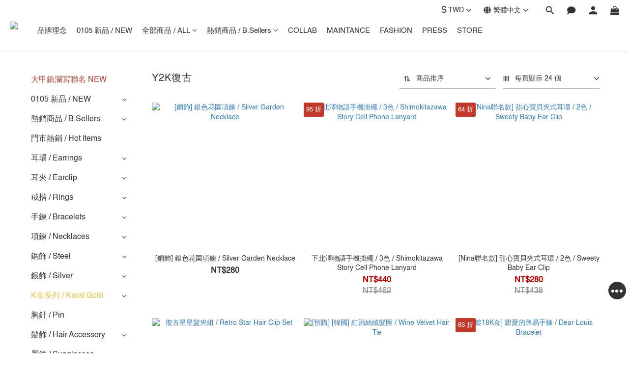

--- FILE ---
content_type: text/html; charset=utf-8
request_url: https://www.bonnyread.com.tw/categories/candyacc
body_size: 115855
content:
<!DOCTYPE html>
<html lang="zh-hant"><head>  <!-- prefetch dns -->
<meta http-equiv="x-dns-prefetch-control" content="on">
<link rel="dns-prefetch" href="https://cdn.shoplineapp.com">
<link rel="preconnect" href="https://cdn.shoplineapp.com" crossorigin>
<link rel="dns-prefetch" href="https://shoplineimg.com">
<link rel="preconnect" href="https://shoplineimg.com">
<link rel="dns-prefetch" href="https://shoplineimg.com">
<link rel="preconnect" href="https://shoplineimg.com" title="image-service-origin">

  <link rel="preload" href="https://cdn.shoplineapp.com/s/javascripts/currencies.js" as="script">





<!-- Wrap what we need here -->


<!-- SEO -->
  
      <title>繽紛糖果色飾品 - 甜滋滋糖果色炫風來襲 / Bonny &amp; Read飾品</title>

      <meta name="keywords" content="飾品,糖果飾品,可愛飾品,髮飾,y2k">

      <meta name="description" content="2025席捲Y2K復古風潮！甜滋滋的糖果炫風！Y2K糖果色飾品登場囉！隨心所欲的搭配，甜蜜蜜的繽紛糖果色，為你的穿搭妝點可愛～">



<!-- Meta -->
  
      <meta property="og:title" content="繽紛糖果色飾品 - 甜滋滋糖果色炫風來襲 / Bonny &amp; Read飾品"/>

      <meta property="og:url" content="https://www.bonnyread.com.tw/categories/candyacc">
      <link rel="canonical" href="https://www.bonnyread.com.tw/categories/candyacc">
      <meta property="og:description" content="2025席捲Y2K復古風潮！甜滋滋的糖果炫風！Y2K糖果色飾品登場囉！隨心所欲的搭配，甜蜜蜜的繽紛糖果色，為你的穿搭妝點可愛～"/>

  <meta property="og:image" content="https://img.shoplineapp.com/media/image_clips/63be53aa374949000eb77bdb/original.png?1673417642"/>



    <script type="application/ld+json">
    {"@context":"https://schema.org","@type":"WebSite","name":"Bonny \u0026 Read 飾品","url":"https://www.bonnyread.com.tw"}
    </script>


<!-- locale meta -->


  <meta name="viewport" content="width=device-width, initial-scale=1.0, viewport-fit=cover">
<meta name="mobile-web-app-capable" content="yes">
<meta name="format-detection" content="telephone=no" />
<meta name="google" value="notranslate">

<!-- Shop icon -->
  <link rel="shortcut icon" type="image/png" href="https://img.shoplineapp.com/media/image_clips/63b528df9d92a5001188f5f6/original.png?1672816863">




<!--- Site Ownership Data -->
    <meta name="google-site-verification" content="oSTFfeFdF6HalC-gNK1pA7KAPrFeBN-aiT2nRUVmDrw">
    <meta name="msvalidate.01" content="31C48F9069B4D888381D21448EF47BBB">
    <meta name="google-site-verification" content="109953296">
<!--- Site Ownership Data End-->

<!-- Styles -->


        <link rel="stylesheet" media="all" href="https://cdn.shoplineapp.com/assets/lib/bootstrap-3.4.1-4ccbe929d8684c8cc83f72911d02f011655dbd6b146a879612fadcdfa86fa7c7.css" onload="" />

        <link rel="stylesheet" media="print" href="https://cdn.shoplineapp.com/assets/theme_vendor-6eb73ce39fd4a86f966b1ab21edecb479a1d22cae142252ad701407277a4d3be.css" onload="this.media='all'" />


        <link rel="stylesheet" media="print" href="https://cdn.shoplineapp.com/assets/shop-2c8ce8b30f079a0263f27ffd5dfdfce0151366469f06a9a110fb7808a01448e0.css" onload="this.media=&quot;all&quot;" />

            <link rel="stylesheet" media="all" href="https://cdn.shoplineapp.com/assets/v2_themes/ultra_chic/page-categories-cf4c250b9b421bf2574247299724251271e649cd3fc431aaf2e5bc45e30f3a5d.css" onload="" />


    






  <link rel="stylesheet" media="all" href="https://cdn.shoplineapp.com/packs/css/intl_tel_input-0d9daf73.chunk.css" />








<script type="text/javascript">
  window.mainConfig = JSON.parse('{\"sessionId\":\"\",\"merchantId\":\"53eb2bccb32b41ef6e000007\",\"appCoreHost\":\"shoplineapp.com\",\"assetHost\":\"https://cdn.shoplineapp.com/packs/\",\"apiBaseUrl\":\"http://shoplineapp.com\",\"eventTrackApi\":\"https://events.shoplytics.com/api\",\"frontCommonsApi\":\"https://front-commons.shoplineapp.com/api\",\"appendToUrl\":\"\",\"env\":\"production\",\"merchantData\":{\"_id\":\"53eb2bccb32b41ef6e000007\",\"addon_limit_enabled\":true,\"base_country_code\":\"TW\",\"base_currency\":{\"id\":\"twd\",\"iso_code\":\"TWD\",\"alternate_symbol\":\"NT$\",\"name\":\"New Taiwan Dollar\",\"symbol_first\":true,\"subunit_to_unit\":1},\"base_currency_code\":\"TWD\",\"beta_feature_keys\":[\"promotions_setup\",\"promotions_apply\",\"sms_every8d\",\"hide_coupon\",\"facebook_catalog\",\"sms_extra_reminder\",\"criteo\",\"checkout_v2\",\"sl_ga_tracking\"],\"brand_home_url\":\"https://www.bonnyread.com.tw\",\"checkout_setting\":{\"enable_membership_autocheck\":true,\"enable_subscription_autocheck\":false,\"enabled_abandoned_cart_notification\":true},\"current_plan_key\":\"basket\",\"current_theme_key\":\"ultra_chic\",\"delivery_option_count\":24,\"enabled_stock_reminder\":true,\"handle\":\"bonnyread\",\"identifier\":\"\",\"instagram_access_token\":\"IGQWRON05MOFl0NG5QeGhWTXUydVExUGpJUXlpVDZANQjJ3c1lPOTFmNXpJQUZABS1ZA0MkRlLVYzc1ZAlWFdsUG5yZAEFwUVdYOF9pd3c3UzZAOc01zeVdJaHZA0UVhId2ItaGE1amZANdm9PLURudwZDZD\",\"instagram_id\":\"1476590637\",\"invoice_activation\":\"active\",\"is_image_service_enabled\":true,\"merchant_affiliates\":[{\"_id\":\"651e597b075edc00201a231e\",\"configuration\":{\"site\":\"2\",\"shopid\":\"305054\",\"authkey\":\"db778a66\"},\"affiliate_name\":\"linelive\",\"enabled\":true,\"updated_at\":\"2023-10-05T06:36:43.464Z\",\"created_at\":\"2023-10-05T06:36:43.464Z\"},{\"_id\":\"68ba47e775df970014181fbd\",\"configuration\":{\"site\":\"2\",\"shopid\":\"305054\",\"authkey\":\"db778a66\"},\"affiliate_name\":\"line\",\"enabled\":true,\"updated_at\":\"2025-09-05T02:16:07.385Z\",\"created_at\":\"2025-09-05T02:16:07.385Z\"}],\"mobile_logo_media_url\":\"https://img.shoplineapp.com/media/image_clips/63ad6da6616fe0000ebe8ccf/original.png?1672310182\",\"name\":\"Bonny \\u0026 Read 飾品\",\"order_setting\":{\"invoice_activation\":\"active\",\"current_invoice_service_provider\":\"tradevan\",\"short_message_activation\":\"active\",\"stock_reminder_activation\":\"true\",\"default_out_of_stock_reminder\":false,\"auto_cancel_expired_orders\":true,\"auto_revert_credit\":true,\"enabled_order_auth_expiry\":true,\"enforce_user_login_on_checkout\":false,\"enabled_abandoned_cart_notification\":true,\"enable_order_split_einvoice_reissue\":false,\"no_duplicate_uniform_invoice\":true,\"checkout_without_email\":false,\"hourly_auto_invoice\":true,\"enabled_location_id\":true,\"enabled_sf_hidden_product_name\":false,\"slp_auto_refund\":false,\"customer_return_order\":{\"enabled\":true,\"available_return_days\":\"10\"},\"customer_cancel_order\":{\"enabled\":false,\"auto_revert_credit\":false},\"invoice\":{\"tax_id\":\"\",\"tax_type\":\"1\"},\"invoice_tradevan\":{\"tax_id\":\"24687347\",\"oversea_tax_type\":\"1\",\"tax_type\":\"1\",\"n_p_o_b_a_n\":{\"name\":\"財團法人中華民國兒童癌症基金會\",\"code\":\"88888\",\"short_name\":\"兒癌基金會\",\"tax_id\":\"04140854\",\"county\":\"臺北市\"},\"source\":{\"business_group_code\":\"SL24687347\",\"business_type_code\":\"SLEC1\"}},\"line_messenging\":{\"status\":\"active\"},\"facebook_messenging\":{\"status\":\"active\"},\"status_update_sms\":{\"status\":\"inactive\"},\"private_info_handle\":{\"enabled\":false,\"custom_fields_enabled\":false}},\"payment_method_count\":54,\"product_setting\":{\"enabled_product_review\":false,\"variation_display\":\"dropdown\",\"price_range_enabled\":true,\"enabled_pos_product_customized_price\":true,\"enabled_pos_product_price_tier\":false,\"preorder_add_to_cart_button_display\":\"depend_on_stock\",\"enabled_pos_pinned_product\":true,\"enabled_plp_product_review\":false},\"promotion_setting\":{\"one_coupon_limit_enabled\":true,\"show_promotion_reminder\":true,\"show_coupon\":true,\"multi_order_discount_strategy\":\"order_or_tier_promotion\",\"order_promotions_ignore_exclude_product\":true,\"order_gift_exclude_credit_and_point\":false,\"promotion_returned_toggle\":false,\"order_gift_threshold_mode\":\"after_price_discounts\",\"category_item_gift_threshold_mode\":\"after_price_discounts\",\"order_free_shipping_threshold_mode\":\"after_all_discounts\",\"category_item_free_shipping_threshold_mode\":\"after_all_discounts\"},\"rollout_keys\":[\"2FA_google_authenticator\",\"3_layer_category\",\"3_layer_navigation\",\"3_layer_variation\",\"711_CB_13countries\",\"711_CB_pickup_TH\",\"711_c2b_report_v2\",\"711_cross_delivery\",\"AdminCancelRecurringSubscription_V1\",\"BasketSynchronizedToITC_V1\",\"MC_WA_Template_Management\",\"MC_manual_order\",\"MO_Apply_Coupon_Code\",\"StaffCanBeDeleted_V1\",\"SummaryStatement_V1\",\"UTM_export\",\"UTM_register\",\"abandoned_cart_notification\",\"add_system_fontstyle\",\"add_to_cart_revamp\",\"addon_gift_as_product\",\"addon_products_limit_10\",\"addon_products_limit_unlimited\",\"addon_quantity\",\"address_format_batch2\",\"address_format_jp\",\"address_format_my\",\"address_format_us\",\"address_format_vn\",\"admin_app_extension\",\"admin_clientele_profile\",\"admin_custom_domain\",\"admin_image_service\",\"admin_logistic_bank_account\",\"admin_manual_order\",\"admin_realtime\",\"admin_vietnam_dong\",\"admin_whitelist_ip\",\"adminapp_order_form\",\"adminapp_wa_contacts_list\",\"ads_system_new_tab\",\"advanced_menu_app\",\"adyen_my_sc\",\"affiliate_by_product\",\"affiliate_dashboard\",\"affiliate_kol_report\",\"affiliate_kol_report_appstore\",\"alipay_hk_sc\",\"amazon_product_review\",\"android_pos_agent_clockin_n_out\",\"android_pos_purchase_order_partial_in_storage\",\"android_pos_save_send_receipt\",\"android_pos_v2_force_upgrade_version_1-50-0_date_2025-08-30\",\"app_categories_filtering\",\"app_multiplan\",\"app_publish\",\"app_subscription_prorated_billing\",\"apply_multi_order_discount\",\"apps_store\",\"apps_store_blog\",\"apps_store_fb_comment\",\"apps_store_wishlist\",\"appstore_free_trial\",\"archive_order_data\",\"archive_order_ui\",\"assign_products_to_category\",\"auth_flow_revamp\",\"auto_credit\",\"auto_credit_notify\",\"auto_credit_percentage\",\"auto_credit_recurring\",\"auto_reply_comment\",\"auto_reply_fb\",\"auto_save_sf_plus_address\",\"availability_buy_online_pickup_instore\",\"availability_preview_buy_online_pickup_instore\",\"back_in_stock_appstore\",\"back_in_stock_notify\",\"basket_comparising_link_CNY\",\"basket_comparising_link_HKD\",\"basket_comparising_link_TWD\",\"basket_invoice_field\",\"basket_pricing_page_cny\",\"basket_pricing_page_hkd\",\"basket_pricing_page_myr\",\"basket_pricing_page_sgd\",\"basket_pricing_page_thb\",\"basket_pricing_page_twd\",\"basket_pricing_page_usd\",\"basket_pricing_page_vnd\",\"basket_subscription_coupon\",\"basket_subscription_email\",\"bianco_setting\",\"bidding_select_product\",\"bing_ads\",\"birthday_format_v2\",\"block_analytics_request\",\"block_gtm_for_lighthouse\",\"blog\",\"blog_app\",\"blog_revamp_admin\",\"blog_revamp_admin_category\",\"blog_revamp_doublewrite\",\"blog_revamp_related_products\",\"blog_revamp_shop_category\",\"blog_revamp_singleread\",\"breadcrumb\",\"broadcast_addfilter\",\"broadcast_advanced_filters\",\"broadcast_analytics\",\"broadcast_center\",\"broadcast_clone\",\"broadcast_email_html\",\"broadcast_facebook_template\",\"broadcast_line_template\",\"broadcast_preset_time\",\"broadcast_to_unsubscribers_sms\",\"broadcast_unsubscribe_email\",\"bulk_action_customer\",\"bulk_action_product\",\"bulk_assign_point\",\"bulk_import_multi_lang\",\"bulk_payment_delivery_setting\",\"bulk_printing_labels_711C2C\",\"bulk_update_dynamic_fields\",\"bulk_update_job\",\"bulk_update_new_fields\",\"bulk_update_product_download_with_filter\",\"bulk_update_tag\",\"bulk_update_tag_enhancement\",\"bundle_add_type\",\"bundle_group\",\"bundle_page\",\"bundle_pricing\",\"bundle_promotion_apply_enhancement\",\"bundle_stackable\",\"buy_at_amazon\",\"buy_button\",\"buy_now_button\",\"buy_online_pickup_instore\",\"buyandget_promotion\",\"callback_service\",\"cancel_order_by_customer\",\"cancel_order_by_customer_v2\",\"cart_addon\",\"cart_addon_condition\",\"cart_addon_limit\",\"cart_use_product_service\",\"cart_uuid\",\"category_banner_multiple\",\"category_limit_unlimited\",\"category_sorting\",\"channel_amazon\",\"channel_fb\",\"channel_integration\",\"channel_line\",\"charge_shipping_fee_by_product_qty\",\"chat_widget\",\"chat_widget_facebook\",\"chat_widget_ig\",\"chat_widget_line\",\"chat_widget_livechat\",\"chat_widget_whatsapp\",\"chatbot_card_carousel\",\"chatbot_card_template\",\"chatbot_image_widget\",\"chatbot_keywords_matching\",\"chatbot_welcome_template\",\"checkout_membercheckbox_toggle\",\"checkout_setting\",\"cn_pricing_page_2019\",\"combine_orders_app\",\"comment_list_export\",\"component_h1_tag\",\"connect_new_facebookpage\",\"consolidated_billing\",\"cookie_consent\",\"country_code\",\"coupon_center_back_to_cart\",\"coupon_notification\",\"coupon_v2\",\"create_staff_revamp\",\"credit_amount_condition_hidden\",\"credit_campaign\",\"credit_condition_5_tier_ec\",\"credit_installment_payment_fee_hidden\",\"credit_point_report\",\"credit_point_triggerpoint\",\"crm_email_custom\",\"crm_notify_preview\",\"crm_sms_custom\",\"crm_sms_notify\",\"cross_shop_tracker\",\"cst_o2o_redemption_qredeem_app\",\"custom_css\",\"custom_cvs_tw\",\"custom_home_delivery_tw\",\"custom_notify\",\"custom_order_export\",\"customer_advanced_filter\",\"customer_coupon\",\"customer_custom_field_limit_5\",\"customer_data_secure\",\"customer_edit\",\"customer_export_v2\",\"customer_group\",\"customer_group_analysis\",\"customer_group_broadcast\",\"customer_group_filter_p2\",\"customer_group_filter_p3\",\"customer_group_regenerate\",\"customer_group_sendcoupon\",\"customer_group_smartrfm_filter\",\"customer_import_50000_failure_report\",\"customer_import_v2\",\"customer_import_v3\",\"customer_list\",\"customer_new_report\",\"customer_referral\",\"customer_referral_notify\",\"customer_search_match\",\"customer_tag\",\"dashboard_v2\",\"dashboard_v2_revamp\",\"date_picker_v2\",\"deep_link_support_linepay\",\"deep_link_support_payme\",\"deep_search\",\"default_theme_ultrachic\",\"delivery_time\",\"delivery_time_with_quantity\",\"delivery_with_emap_dummy\",\"design_submenu\",\"dev_center_app_store\",\"disable_footer_brand\",\"disable_old_upgrade_reminder\",\"domain_applicable\",\"doris_bien_setting\",\"dusk_setting\",\"ec_order_unlimit\",\"ecpay_expirydate\",\"ecpay_payment_gateway\",\"einvoice_bulk_update\",\"einvoice_edit\",\"einvoice_list_by_day\",\"einvoice_newlogic\",\"einvoice_tradevan\",\"email_credit_expire_notify\",\"email_custom\",\"email_member_forget_password_notify\",\"email_member_register_notify\",\"email_order_notify\",\"email_verification\",\"enable_body_script\",\"enable_calculate_api_promotion_apply\",\"enable_calculate_api_promotion_filter\",\"enable_cart_api\",\"enable_cart_service\",\"enable_corejs_splitting\",\"enable_lazysizes_image_tag\",\"enable_new_css_bundle\",\"enable_order_status_callback_revamp_for_promotion\",\"enable_order_status_callback_revamp_for_storefront\",\"enable_promotion_usage_record\",\"enable_shopjs_splitting\",\"enhanced_catalog_feed\",\"exclude_product\",\"exclude_product_v2\",\"execute_shipment_permission\",\"export_inventory_report_v2\",\"export_job_ka\",\"express_cart\",\"express_checkout_pages\",\"extend_reminder\",\"external_redeem_coupon\",\"facebook_ads\",\"facebook_dia\",\"facebook_line_promotion_notify\",\"facebook_login\",\"facebook_messenger_subscription\",\"facebook_notify\",\"facebook_pixel_manager\",\"fb_1on1_chat\",\"fb_broadcast\",\"fb_broadcast_sc\",\"fb_broadcast_sc_p2\",\"fb_comment_app\",\"fb_entrance_optimization\",\"fb_feed_unlimit\",\"fb_gep\",\"fb_group\",\"fb_menu\",\"fb_messenger_onetime_notification\",\"fb_multi_category_feed\",\"fb_offline_conversions_api\",\"fb_pixel_matching\",\"fb_pixel_v2\",\"fb_post_management\",\"fb_product_set\",\"fb_quick_signup_link\",\"fb_shop_now_button\",\"fb_ssapi\",\"fb_sub_button\",\"fb_welcome_msg\",\"fbe_oe\",\"fbe_shop\",\"fbe_v2\",\"fbe_v2_edit\",\"feature_alttag_phase1\",\"feature_alttag_phase2\",\"flash_price_campaign\",\"fm_order_receipt\",\"fmt_c2c_newlabel\",\"fmt_revision\",\"footer_brand\",\"footer_builder\",\"footer_builder_new\",\"form_builder\",\"form_builder_access\",\"form_builder_user_management\",\"form_builder_v2_elements\",\"form_builder_v2_receiver\",\"form_builder_v2_report\",\"freeshipping_promotion_condition\",\"get_coupon\",\"get_promotions_by_cart\",\"gift_promotion_condition\",\"gift_shipping_promotion_discount_condition\",\"gifts_limit_10\",\"gifts_limit_unlimited\",\"gmv_revamp\",\"godaddy\",\"google_ads_api\",\"google_ads_manager\",\"google_analytics_4\",\"google_analytics_manager\",\"google_content_api\",\"google_dynamic_remarketing_tag\",\"google_enhanced_conversions\",\"google_preorder_feed\",\"google_product_category_3rdlayer\",\"google_recaptcha\",\"google_remarketing_manager\",\"google_signup_login\",\"google_tag_manager\",\"gp_tw_sc\",\"group_url_bind_post_live\",\"h2_tag_phase1\",\"handsup_checkout\",\"hct_logistics_bills_report\",\"hidden_product\",\"hidden_product_p2\",\"hide_credit_point_record_balance\",\"hk_pricing_page_2019\",\"hkd_pricing_page_disabled_2020\",\"ig_browser_notify\",\"ig_live\",\"ig_login_entrance\",\"ig_new_api\",\"image_gallery\",\"image_gallery_p2\",\"image_host_by_region\",\"image_limit_100000\",\"image_limit_30000\",\"image_widget_mobile\",\"inbox_manual_order\",\"inbox_send_cartlink\",\"increase_variation_limit\",\"instagram_create_post\",\"instagram_post_sales\",\"instant_order_form\",\"integrated_label_711\",\"integrated_sfexpress\",\"integration_one\",\"inventory_change_reason\",\"inventory_search_v2\",\"job_api_products_export\",\"job_api_user_export\",\"job_product_import\",\"jquery_v3\",\"kingsman_v2_setting\",\"layout_engine_service_kingsman_blogs\",\"layout_engine_service_kingsman_member_center\",\"layout_engine_service_kingsman_promotions\",\"line_1on1_chat\",\"line_abandon_notification\",\"line_ads_tag\",\"line_broadcast\",\"line_ec\",\"line_in_chat_shopping\",\"line_live\",\"line_login\",\"line_login_mobile\",\"line_point_cpa_tag\",\"line_shopping_new_fields\",\"line_signup\",\"live_after_keyword\",\"live_ai_tag_comments\",\"live_announce_bids\",\"live_announce_buyer\",\"live_bidding\",\"live_broadcast_v2\",\"live_bulk_checkoutlink\",\"live_bulk_edit\",\"live_checkout_notification\",\"live_checkout_notification_all\",\"live_checkout_notification_message\",\"live_comment_discount\",\"live_comment_robot\",\"live_create_product_v2\",\"live_crosspost\",\"live_dashboard_product\",\"live_event_discount\",\"live_exclusive_price\",\"live_fb_group\",\"live_fhd_video\",\"live_general_settings\",\"live_group_event\",\"live_host_panel\",\"live_ig_messenger_broadcast\",\"live_ig_product_recommend\",\"live_im_switch\",\"live_keyword_switch\",\"live_line_broadcast\",\"live_line_management\",\"live_line_multidisplay\",\"live_luckydraw_enhancement\",\"live_messenger_broadcast\",\"live_order_block\",\"live_print_advanced\",\"live_product_recommend\",\"live_shopline_announcement\",\"live_shopline_beauty_filter\",\"live_shopline_keyword\",\"live_shopline_product_card\",\"live_shopline_view\",\"live_shopline_view_marquee\",\"live_show_storefront_facebook\",\"live_show_storefront_shopline\",\"live_stream_settings\",\"locale_revamp\",\"lock_cart_sc_product\",\"logistic_bill_v2_711_b2c\",\"logistic_bill_v2_711_c2c\",\"logo_favicon\",\"luckydraw_products\",\"luckydraw_qualification\",\"manual_activation\",\"manual_order\",\"manual_order_7-11\",\"manual_order_ec_to_sc\",\"manually_bind_post\",\"marketing_affiliate\",\"marketing_affiliate_p2\",\"mc-history-instant\",\"mc_711crossborder\",\"mc_ad_tag\",\"mc_assign_message\",\"mc_auto_bind_member\",\"mc_autoreply_cotent\",\"mc_autoreply_question\",\"mc_autoreply_trigger\",\"mc_broadcast\",\"mc_broadcast_v2\",\"mc_bulk_read\",\"mc_chatbot_template\",\"mc_delete_message\",\"mc_edit_cart\",\"mc_history_instant\",\"mc_history_post\",\"mc_im\",\"mc_inbox_autoreply\",\"mc_input_status\",\"mc_instant_notifications\",\"mc_invoicetitle_optional\",\"mc_keyword_autotagging\",\"mc_line_broadcast\",\"mc_line_broadcast_all_friends\",\"mc_line_cart\",\"mc_logistics_hct\",\"mc_logistics_tcat\",\"mc_manage_blacklist\",\"mc_mark_todo\",\"mc_new_menu\",\"mc_phone_tag\",\"mc_reminder_unpaid\",\"mc_reply_pic\",\"mc_setting_message\",\"mc_setting_orderform\",\"mc_shop_message_refactor\",\"mc_smart_advice\",\"mc_sort_waitingtime\",\"mc_sort_waitingtime_new\",\"mc_tw_invoice\",\"media_gcp_upload\",\"member_center_profile_revamp\",\"member_import_notify\",\"member_info_reward\",\"member_info_reward_subscription\",\"member_password_setup_notify\",\"member_points\",\"member_points_notify\",\"member_price\",\"membership_tier_double_write\",\"membership_tier_notify\",\"membership_tiers\",\"memebr_center_point_credit_revamp\",\"menu_limit_100\",\"menu_limit_unlimited\",\"merchant_automatic_payment_setting\",\"message_center_v3\",\"message_revamp\",\"mo_remove_discount\",\"mobile_and_email_signup\",\"mobile_signup_p2\",\"modularize_address_format\",\"molpay_credit_card\",\"multi_lang\",\"multicurrency\",\"my_pricing_page_2019\",\"myapp_reauth_alert\",\"myr_pricing_page_disabled_2020\",\"new_app_subscription\",\"new_layout_for_mobile_and_pc\",\"new_onboarding_flow\",\"new_return_management\",\"new_settings_apply_all_promotion\",\"new_signup_flow\",\"new_sinopac_3d\",\"notification_custom_sending_time\",\"npb_theme_philia\",\"npb_widget_font_size_color\",\"oa_cursor_based_pagination_product\",\"ob_revamp\",\"ob_sgstripe\",\"ob_twecpay\",\"oceanpay\",\"old_fbe_removal\",\"onboarding_basketplan\",\"onboarding_handle\",\"one_new_filter\",\"one_page_store\",\"one_page_store_1000\",\"one_page_store_checkout\",\"one_page_store_clone\",\"one_page_store_product_set\",\"online_credit_redemption_toggle\",\"online_store_design\",\"online_store_design_setup_guide_basketplan\",\"open_api_management\",\"order_add_to_cart\",\"order_archive_calculation_revamp_crm_amount\",\"order_archive_calculation_revamp_crm_member\",\"order_archive_product_testing\",\"order_archive_testing\",\"order_archive_testing_crm\",\"order_archive_testing_order_details\",\"order_archive_testing_return_order\",\"order_confirmation_slip_upload\",\"order_custom_field_limit_5\",\"order_custom_notify\",\"order_decoupling_product_revamp\",\"order_discount_stackable\",\"order_export_366day\",\"order_export_v2\",\"order_filter_shipped_date\",\"order_message_broadcast\",\"order_new_source\",\"order_promotion_split\",\"order_search_custom_field\",\"order_search_sku\",\"order_select_across_pages\",\"order_sms_notify\",\"order_split\",\"order_status_non_automation\",\"order_status_tag_color\",\"order_tag\",\"orderemail_new_logic\",\"other_custom_notify\",\"out_of_stock_order\",\"page_builder_revamp\",\"page_builder_revamp_theme_setting\",\"page_builder_revamp_theme_setting_initialized\",\"page_builder_section_cache_enabled\",\"page_builder_widget_accordion\",\"page_builder_widget_blog\",\"page_builder_widget_category\",\"page_builder_widget_collage\",\"page_builder_widget_countdown\",\"page_builder_widget_custom_liquid\",\"page_builder_widget_instagram\",\"page_builder_widget_product_text\",\"page_builder_widget_subscription\",\"page_builder_widget_video\",\"page_limit_unlimited\",\"page_view_cache\",\"pakpobox\",\"partial_free_shipping\",\"payme\",\"payment_condition\",\"payment_fee_config\",\"payment_image\",\"payment_slip_notify\",\"paypal_upgrade\",\"pdp_image_lightbox\",\"pdp_image_lightbox_icon\",\"pending_subscription\",\"philia_setting\",\"pickup_remember_store\",\"plp_label_wording\",\"plp_product_seourl\",\"plp_variation_selector\",\"plp_wishlist\",\"point_campaign\",\"point_redeem_to_cash\",\"pos_only_product_settings\",\"pos_retail_store_price\",\"pos_setup_guide_basketplan\",\"post_cancel_connect\",\"post_commerce_stack_comment\",\"post_fanpage_luckydraw\",\"post_fb_group\",\"post_general_setting\",\"post_lock_pd\",\"post_sales_dashboard\",\"postsale_auto_reply\",\"postsale_create_post\",\"postsale_ig_auto_reply\",\"postsales_connect_multiple_posts\",\"preorder_limit\",\"preset_publish\",\"product_available_time\",\"product_cost_permission\",\"product_feed_info\",\"product_feed_manager_availability\",\"product_feed_revamp\",\"product_index_v2\",\"product_info\",\"product_limit_1000\",\"product_limit_unlimited\",\"product_log_v2\",\"product_page_limit_10\",\"product_quantity_update\",\"product_recommendation_abtesting\",\"product_revamp_doublewrite\",\"product_revamp_singleread\",\"product_review_import\",\"product_review_import_installable\",\"product_review_plp\",\"product_review_reward\",\"product_search\",\"product_set_revamp\",\"product_set_v2_enhancement\",\"product_summary\",\"promotion_blacklist\",\"promotion_filter_by_date\",\"promotion_first_purchase\",\"promotion_hour\",\"promotion_limit_10\",\"promotion_limit_100\",\"promotion_limit_unlimited\",\"promotion_minitem\",\"promotion_page\",\"promotion_page_reminder\",\"promotion_page_seo_button\",\"promotion_record_archive_test\",\"promotion_reminder\",\"purchase_limit_campaign\",\"quick_answer\",\"recaptcha_reset_pw\",\"redirect_301_settings\",\"rejected_bill_reminder\",\"remove_fblike_sc\",\"repay_cookie\",\"replace_janus_interface\",\"replace_lms_old_oa_interface\",\"reports\",\"revert_credit\",\"revert_credit_p2\",\"revert_credit_status\",\"sales_dashboard\",\"sangria_setting\",\"sc_advanced_keyword\",\"sc_ai_chat_analysis\",\"sc_ai_suggested_reply\",\"sc_alipay_standard\",\"sc_atm\",\"sc_auto_bind_member\",\"sc_autodetect_address\",\"sc_autodetect_paymentslip\",\"sc_autoreply_icebreaker\",\"sc_broadcast_permissions\",\"sc_clearcart\",\"sc_clearcart_all\",\"sc_comment_label\",\"sc_comment_list\",\"sc_conversations_statistics_sunset\",\"sc_download_adminapp\",\"sc_facebook_broadcast\",\"sc_facebook_live\",\"sc_fb_ig_subscription\",\"sc_gpt_chatsummary\",\"sc_gpt_content_generator\",\"sc_gpt_knowledge_base\",\"sc_group_pm_commentid\",\"sc_group_webhook\",\"sc_intercom\",\"sc_keywords\",\"sc_line_live_pl\",\"sc_list_search\",\"sc_live_line\",\"sc_lock_inventory\",\"sc_manual_order\",\"sc_mc_settings\",\"sc_mo_711emap\",\"sc_order_unlimit\",\"sc_outstock_msg\",\"sc_overall_statistics\",\"sc_overall_statistics_api_v3\",\"sc_overall_statistics_v2\",\"sc_pickup\",\"sc_post_feature\",\"sc_product_set\",\"sc_product_variation\",\"sc_sidebar\",\"sc_similar_question_replies\",\"sc_slp_subscription_promotion\",\"sc_standard\",\"sc_store_pickup\",\"sc_wa_contacts_list\",\"sc_wa_message_report\",\"sc_wa_permissions\",\"scheduled_home_page\",\"search_function_image_gallery\",\"security_center\",\"select_all_customer\",\"select_all_inventory\",\"send_coupon_notification\",\"session_expiration_period\",\"setup_guide_basketplan\",\"sfexpress_centre\",\"sfexpress_eflocker\",\"sfexpress_service\",\"sfexpress_store\",\"sg_onboarding_currency\",\"share_cart_link\",\"shop_builder_plp\",\"shop_category_filter\",\"shop_category_filter_bulk_action\",\"shop_product_search_rate_limit\",\"shop_related_recaptcha\",\"shop_template_advanced_setting\",\"shopback_cashback\",\"shopline_captcha\",\"shopline_email_captcha\",\"shopline_product_reviews\",\"shoplytics_api_ordersales_v4\",\"shoplytics_api_psa_wide_table\",\"shoplytics_benchmark\",\"shoplytics_broadcast_api_v3\",\"shoplytics_channel_store_permission\",\"shoplytics_credit_analysis\",\"shoplytics_customer_refactor_api_v3\",\"shoplytics_date_picker_v2\",\"shoplytics_event_realtime_refactor_api_v3\",\"shoplytics_events_api_v3\",\"shoplytics_export_flex\",\"shoplytics_homepage_v2\",\"shoplytics_invoices_api_v3\",\"shoplytics_lite\",\"shoplytics_membership_tier_growth\",\"shoplytics_orders_api_v3\",\"shoplytics_ordersales_v3\",\"shoplytics_payments_api_v3\",\"shoplytics_pro\",\"shoplytics_product_revamp_api_v3\",\"shoplytics_promotions_api_v3\",\"shoplytics_psa_multi_stores_export\",\"shoplytics_psa_sub_categories\",\"shoplytics_rfim_enhancement_v3\",\"shoplytics_session_metrics\",\"shoplytics_staff_api_v3\",\"shoplytics_to_hd\",\"shopper_app_entrance\",\"shopping_session_enabled\",\"signin_register_revamp\",\"skya_setting\",\"sl_admin_inventory_count\",\"sl_admin_inventory_transfer\",\"sl_admin_purchase_order\",\"sl_admin_supplier\",\"sl_logistics_bulk_action\",\"sl_logistics_fmt_freeze\",\"sl_logistics_modularize\",\"sl_payment_alipay\",\"sl_payment_cc\",\"sl_payment_standard_v2\",\"sl_payment_type_check\",\"sl_payments_apple_pay\",\"sl_payments_cc_promo\",\"sl_payments_my_cc\",\"sl_payments_my_fpx\",\"sl_payments_sg_cc\",\"sl_payments_tw_cc\",\"sl_pos\",\"sl_pos_SHOPLINE_Payments_tw\",\"sl_pos_admin\",\"sl_pos_admin_cancel_order\",\"sl_pos_admin_delete_order\",\"sl_pos_admin_inventory_transfer\",\"sl_pos_admin_order_archive_testing\",\"sl_pos_admin_purchase_order\",\"sl_pos_admin_register_shift\",\"sl_pos_admin_staff\",\"sl_pos_agent_by_channel\",\"sl_pos_agent_clockin_n_out\",\"sl_pos_agent_performance\",\"sl_pos_android_A4_printer\",\"sl_pos_android_check_cart_items_with_local_db\",\"sl_pos_android_order_reduction\",\"sl_pos_android_receipt_enhancement\",\"sl_pos_app_order_archive_testing\",\"sl_pos_app_transaction_filter_enhance\",\"sl_pos_apps_store\",\"sl_pos_bugfender_log_reduction\",\"sl_pos_bulk_import_update_enhancement\",\"sl_pos_cancel_loading\",\"sl_pos_cetustek_einvoice_report\",\"sl_pos_check_duplicate_create_order\",\"sl_pos_claim_coupon\",\"sl_pos_convert_order_to_cart_by_snapshot\",\"sl_pos_credit_redeem\",\"sl_pos_customerID_duplicate_check\",\"sl_pos_customer_info_enhancement\",\"sl_pos_customer_product_preference\",\"sl_pos_customized_price\",\"sl_pos_disable_touchid_unlock\",\"sl_pos_discount\",\"sl_pos_einvoice_alert\",\"sl_pos_einvoice_refactor\",\"sl_pos_feature_permission\",\"sl_pos_force_upgrade_1-109-0\",\"sl_pos_force_upgrade_1-110-1\",\"sl_pos_free_gifts_promotion\",\"sl_pos_from_Swift_to_OC\",\"sl_pos_iOS_A4_printer\",\"sl_pos_iOS_app_transaction_filter_enhance\",\"sl_pos_iOS_cashier_revamp_cart\",\"sl_pos_iOS_cashier_revamp_product_list\",\"sl_pos_iPadOS_version_upgrade_remind_16_0_0\",\"sl_pos_initiate_couchbase\",\"sl_pos_inventory_count\",\"sl_pos_inventory_count_difference_reason\",\"sl_pos_inventory_count_for_selected_products\",\"sl_pos_inventory_feature_module\",\"sl_pos_inventory_transfer_insert_enhancement\",\"sl_pos_inventory_transfer_request\",\"sl_pos_invoice_carrier_scan\",\"sl_pos_invoice_product_name_filter\",\"sl_pos_invoice_swiftUI_revamp\",\"sl_pos_invoice_toast_show\",\"sl_pos_ios_receipt_info_enhancement\",\"sl_pos_ios_small_label_enhancement\",\"sl_pos_ios_version_upgrade_remind\",\"sl_pos_itc\",\"sl_pos_logo_terms_and_condition\",\"sl_pos_member_points\",\"sl_pos_member_price\",\"sl_pos_multiple_payments\",\"sl_pos_new_report_customer_analysis\",\"sl_pos_new_report_daily_payment_methods\",\"sl_pos_new_report_overview\",\"sl_pos_new_report_product_preorder\",\"sl_pos_new_report_transaction_detail\",\"sl_pos_no_minimum_age\",\"sl_pos_one_einvoice_setting\",\"sl_pos_order_reduction\",\"sl_pos_order_refactor_admin\",\"sl_pos_order_upload_using_pos_service\",\"sl_pos_partial_return\",\"sl_pos_password_setting_refactor\",\"sl_pos_payment\",\"sl_pos_payment_method_picture\",\"sl_pos_payment_method_prioritized_and_hidden\",\"sl_pos_payoff_preorder\",\"sl_pos_pin_products\",\"sl_pos_price_by_channel\",\"sl_pos_product_add_to_cart_refactor\",\"sl_pos_product_set\",\"sl_pos_product_variation_ui\",\"sl_pos_promotion\",\"sl_pos_promotion_by_channel\",\"sl_pos_purchase_order_onlinestore\",\"sl_pos_purchase_order_partial_in_storage\",\"sl_pos_receipt_enhancement\",\"sl_pos_receipt_information\",\"sl_pos_receipt_preorder_return_enhancement\",\"sl_pos_receipt_setting_by_channel\",\"sl_pos_receipt_swiftUI_revamp\",\"sl_pos_register_shift\",\"sl_pos_report_shoplytics_psi\",\"sl_pos_revert_credit\",\"sl_pos_save_send_receipt\",\"sl_pos_shopline_payment_invoice_new_flow\",\"sl_pos_show_coupon\",\"sl_pos_stock_refactor\",\"sl_pos_supplier_refactor\",\"sl_pos_terminal_bills\",\"sl_pos_terminal_settlement\",\"sl_pos_terminal_tw\",\"sl_pos_toast_revamp\",\"sl_pos_transaction_conflict\",\"sl_pos_transaction_view_admin\",\"sl_pos_transfer_onlinestore\",\"sl_pos_user_permission\",\"sl_pos_variation_setting_refactor\",\"sl_purchase_order_search_create_enhancement\",\"slp_bank_promotion\",\"slp_product_subscription\",\"slp_remember_credit_card\",\"slp_swap\",\"smart_omo_appstore\",\"smart_omo_credits\",\"smart_omo_customer_tag_note\",\"smart_omo_express_cart\",\"smart_omo_points\",\"smart_omo_redeem_coupon\",\"smart_omo_send_coupon\",\"smart_omo_show_coupon\",\"smart_product_recommendation\",\"smart_product_recommendation_plus\",\"smart_product_recommendation_regular\",\"smart_recommended_related_products\",\"sms_broadcast\",\"sms_custom\",\"sms_with_shop_name\",\"social_channel_revamp\",\"social_channel_user\",\"social_name_in_order\",\"split_order_applied_creditpoint\",\"sso_lang_th\",\"sso_lang_vi\",\"staff_elasticsearch\",\"staff_limit_5\",\"staff_limit_unlimited\",\"staff_service_migration\",\"static_resource_host_by_region\",\"stop_slp_approvedemail\",\"store_crm_pwa\",\"store_pick_up\",\"store_referral_export_import\",\"store_referral_setting\",\"storefront_app_extension\",\"storefront_return\",\"stripe_3d_secure\",\"stripe_3ds_cny\",\"stripe_3ds_hkd\",\"stripe_3ds_myr\",\"stripe_3ds_sgd\",\"stripe_3ds_thb\",\"stripe_3ds_usd\",\"stripe_3ds_vnd\",\"stripe_google_pay\",\"stripe_payment_intents\",\"stripe_radar\",\"stripe_subscription_my_account\",\"structured_data\",\"studio_livestream\",\"sub_sgstripe\",\"subscription_config_edit\",\"subscription_config_edit_delivery_payment\",\"subscription_currency\",\"subscription_order_expire_notify\",\"subscription_order_notify\",\"subscription_product\",\"subscription_promotion\",\"tappay_3D_secure\",\"tappay_sdk_v2_3_2\",\"tappay_sdk_v3\",\"tax_inclusive_setting\",\"taxes_settings\",\"tcat_711pickup_sl_logisitics\",\"tcat_logistics_bills_report\",\"tcat_newlabel\",\"th_pricing_page_2020\",\"thb_pricing_page_disabled_2020\",\"theme_bianco\",\"theme_doris_bien\",\"theme_kingsman_v2\",\"theme_level_3\",\"theme_sangria\",\"theme_ultrachic\",\"tier_birthday_credit\",\"tier_member_points\",\"tier_member_price\",\"tier_reward_app_availability\",\"tier_reward_app_installation\",\"tier_reward_app_p2\",\"tier_reward_credit\",\"tnc-checkbox\",\"toggle_mobile_category\",\"tw_app_shopback_cashback\",\"tw_fm_sms\",\"tw_pricing_page_2019\",\"tw_stripe_subscription\",\"twd_pricing_page_disabled_2020\",\"uc_integration\",\"uc_v2_endpoints\",\"ultra_setting\",\"unified_admin\",\"use_ngram_for_order_search\",\"user_center_social_channel\",\"user_credits\",\"variant_image_selector\",\"variant_saleprice_cost_weight\",\"variation_label_swatches\",\"varm_setting\",\"vn_pricing_page_2020\",\"vnd_pricing_page_disabled_2020\",\"wa_broadcast_customer_group\",\"wa_system_template\",\"wa_template_custom_content\",\"whatsapp_accept_marketing\",\"whatsapp_catalog\",\"whatsapp_extension\",\"whatsapp_order_form\",\"whatsapp_orderstatus_toggle\",\"wishlist_app\",\"yahoo_dot\",\"youtube_accounting_linking\",\"youtube_live_shopping\",\"zotabox\",\"zotabox_installable\"],\"shop_default_home_url\":\"https://bonnyread.shoplineapp.com\",\"shop_status\":\"open\",\"show_sold_out\":true,\"sl_payment_merchant_id\":\"1402828529070112768\",\"supported_languages\":[\"en\",\"zh-hant\"],\"tags\":[\"fashion\"],\"time_zone\":\"Asia/Taipei\",\"updated_at\":\"2026-01-08T02:17:14.841Z\",\"user_setting\":{\"_id\":\"55c974dd69702d57a5170000\",\"created_at\":\"2015-08-11T04:06:53.628Z\",\"data\":{\"general_fields\":[{\"type\":\"gender\",\"options\":{\"order\":{\"include\":\"true\",\"required\":\"false\"},\"signup\":{\"include\":\"true\",\"required\":\"true\"},\"profile\":{\"include\":\"true\",\"required\":\"true\"}}},{\"type\":\"birthday\",\"options\":{\"order\":{\"include\":\"true\",\"required\":\"false\"},\"signup\":{\"include\":\"true\",\"required\":\"true\"},\"profile\":{\"include\":\"true\",\"required\":\"true\"}}}],\"minimum_age_limit\":\"13\",\"custom_fields\":[{\"type\":\"text\",\"name_translations\":{\"zh-hant\":\"行動電話\"},\"hint_translations\":{\"zh-hant\":\"手機\"},\"options\":{\"order\":{\"include\":\"false\",\"required\":\"false\"},\"signup\":{\"include\":\"false\",\"required\":\"false\"},\"profile\":{\"include\":\"false\",\"required\":\"false\"}},\"field_id\":\"5604bf7e69702d09ce8f1e00\"},{\"type\":\"text\",\"name_translations\":{\"zh-hant\":\"來自門市\"},\"hint_translations\":{\"zh-hant\":\"\"},\"options\":{\"order\":{\"include\":\"false\",\"required\":\"false\"},\"signup\":{\"include\":\"true\",\"required\":\"false\"},\"profile\":{\"include\":\"true\",\"required\":\"false\"}},\"field_id\":\"5e7d9498b587df0027fb3397\"},{\"type\":\"text\",\"name_translations\":{\"zh-hant\":\"由誰介紹\"},\"options\":{\"order\":{\"include\":\"false\",\"required\":\"false\"},\"signup\":{\"include\":\"false\",\"required\":\"false\"},\"profile\":{\"include\":\"false\",\"required\":\"false\"}},\"field_id\":\"5e8aeb792c187e000fe7dd76\"}],\"signup_method\":\"email\",\"sms_verification\":{\"status\":\"true\",\"supported_countries\":[\"*\"]},\"facebook_login\":{\"status\":\"active\",\"app_id\":\"621775847962753\"},\"google_login\":{\"status\":\"active\",\"client_id\":\"576070004337-b4g9tl86bplclvgfv0c6o4pmvhq2ovob.apps.googleusercontent.com\",\"client_secret\":\"GOCS***************************MvpX\"},\"enable_facebook_comment\":\"\",\"facebook_comment\":\"\",\"line_login\":{\"status\":\"active\"},\"recaptcha_signup\":{\"status\":\"false\",\"site_key\":\"\"},\"email_verification\":{\"status\":\"false\"},\"login_with_verification\":{\"status\":\"false\"},\"upgrade_reminder\":{\"status\":\"active\"},\"enable_member_point\":true,\"birthday_format\":\"YYYY/MM/DD\",\"send_birthday_credit_period\":\"daily\",\"member_info_reward\":{\"enabled\":false,\"reward_on\":[],\"subscription_reward_on\":[],\"coupons\":{\"enabled\":false,\"promotion_ids\":[]}},\"enable_age_policy\":false,\"force_complete_info\":false,\"user_credit_expired\":{\"sms\":{\"status\":\"inactive\"},\"email\":{\"status\":\"active\"},\"line_mes_api\":{\"status\":\"inactive\"}}},\"item_type\":\"\",\"key\":\"users\",\"name\":null,\"owner_id\":\"53eb2bccb32b41ef6e000007\",\"owner_type\":\"Merchant\",\"publish_status\":\"published\",\"status\":\"active\",\"updated_at\":\"2025-09-08T08:45:48.523Z\",\"value\":null}},\"localeData\":{\"loadedLanguage\":{\"name\":\"繁體中文\",\"code\":\"zh-hant\"},\"supportedLocales\":[{\"name\":\"English\",\"code\":\"en\"},{\"name\":\"繁體中文\",\"code\":\"zh-hant\"}]},\"currentUser\":null,\"themeSettings\":{\"hover\":\"swanky.glass\",\"background_pattern\":\"bg.birds\",\"categories_collapsed\":true,\"image_fill\":false,\"is_multicurrency_enabled\":true,\"category_page\":\"24\",\"mobile_categories_collapsed\":true,\"enabled_quick_cart\":true,\"show_promotions_on_product\":false,\"enabled_wish_list\":false,\"hide_share_buttons\":true,\"opens_in_new_tab\":false,\"goto_top\":true,\"hide_language_selector\":false,\"mobile_categories_removed\":false,\"enabled_sort_by_sold\":true,\"buy_now_button\":{\"enabled\":true,\"color\":\"fb7813\"},\"plp_wishlist\":false,\"plp_variation_selector\":{\"enabled\":false,\"show_variation\":1},\"updated_with_new_page_builder\":true,\"messages_enabled\":true,\"hide_languages\":\"\",\"announcement_background\":\"f3f1e6\",\"announcement_text\":\"000000\",\"primary_background\":\"000000\",\"primary_text\":\"f3f1e6\",\"buy_now_background\":\"000000\",\"buy_now_text\":\"f3f1e6\",\"enable_gdpr_cookies_banner\":false},\"isMultiCurrencyEnabled\":true,\"features\":{\"plans\":{\"free\":{\"member_price\":false,\"cart_addon\":false,\"google_analytics_ecommerce\":false,\"membership\":false,\"shopline_logo\":true,\"user_credit\":{\"manaul\":false,\"auto\":false},\"variant_image_selector\":false},\"standard\":{\"member_price\":false,\"cart_addon\":false,\"google_analytics_ecommerce\":false,\"membership\":false,\"shopline_logo\":true,\"user_credit\":{\"manaul\":false,\"auto\":false},\"variant_image_selector\":false},\"starter\":{\"member_price\":false,\"cart_addon\":false,\"google_analytics_ecommerce\":false,\"membership\":false,\"shopline_logo\":true,\"user_credit\":{\"manaul\":false,\"auto\":false},\"variant_image_selector\":false},\"pro\":{\"member_price\":false,\"cart_addon\":false,\"google_analytics_ecommerce\":false,\"membership\":false,\"shopline_logo\":false,\"user_credit\":{\"manaul\":false,\"auto\":false},\"variant_image_selector\":false},\"business\":{\"member_price\":false,\"cart_addon\":false,\"google_analytics_ecommerce\":true,\"membership\":true,\"shopline_logo\":false,\"user_credit\":{\"manaul\":false,\"auto\":false},\"facebook_comments_plugin\":true,\"variant_image_selector\":false},\"basic\":{\"member_price\":false,\"cart_addon\":false,\"google_analytics_ecommerce\":false,\"membership\":false,\"shopline_logo\":false,\"user_credit\":{\"manaul\":false,\"auto\":false},\"variant_image_selector\":false},\"basic2018\":{\"member_price\":false,\"cart_addon\":false,\"google_analytics_ecommerce\":false,\"membership\":false,\"shopline_logo\":true,\"user_credit\":{\"manaul\":false,\"auto\":false},\"variant_image_selector\":false},\"sc\":{\"member_price\":false,\"cart_addon\":false,\"google_analytics_ecommerce\":true,\"membership\":false,\"shopline_logo\":true,\"user_credit\":{\"manaul\":false,\"auto\":false},\"facebook_comments_plugin\":true,\"facebook_chat_plugin\":true,\"variant_image_selector\":false},\"advanced\":{\"member_price\":false,\"cart_addon\":false,\"google_analytics_ecommerce\":true,\"membership\":false,\"shopline_logo\":false,\"user_credit\":{\"manaul\":false,\"auto\":false},\"facebook_comments_plugin\":true,\"facebook_chat_plugin\":true,\"variant_image_selector\":false},\"premium\":{\"member_price\":true,\"cart_addon\":true,\"google_analytics_ecommerce\":true,\"membership\":true,\"shopline_logo\":false,\"user_credit\":{\"manaul\":true,\"auto\":true},\"google_dynamic_remarketing\":true,\"facebook_comments_plugin\":true,\"facebook_chat_plugin\":true,\"wish_list\":true,\"facebook_messenger_subscription\":true,\"product_feed\":true,\"express_checkout\":true,\"variant_image_selector\":true},\"enterprise\":{\"member_price\":true,\"cart_addon\":true,\"google_analytics_ecommerce\":true,\"membership\":true,\"shopline_logo\":false,\"user_credit\":{\"manaul\":true,\"auto\":true},\"google_dynamic_remarketing\":true,\"facebook_comments_plugin\":true,\"facebook_chat_plugin\":true,\"wish_list\":true,\"facebook_messenger_subscription\":true,\"product_feed\":true,\"express_checkout\":true,\"variant_image_selector\":true},\"crossborder\":{\"member_price\":true,\"cart_addon\":true,\"google_analytics_ecommerce\":true,\"membership\":true,\"shopline_logo\":false,\"user_credit\":{\"manaul\":true,\"auto\":true},\"google_dynamic_remarketing\":true,\"facebook_comments_plugin\":true,\"facebook_chat_plugin\":true,\"wish_list\":true,\"facebook_messenger_subscription\":true,\"product_feed\":true,\"express_checkout\":true,\"variant_image_selector\":true},\"o2o\":{\"member_price\":true,\"cart_addon\":true,\"google_analytics_ecommerce\":true,\"membership\":true,\"shopline_logo\":false,\"user_credit\":{\"manaul\":true,\"auto\":true},\"google_dynamic_remarketing\":true,\"facebook_comments_plugin\":true,\"facebook_chat_plugin\":true,\"wish_list\":true,\"facebook_messenger_subscription\":true,\"product_feed\":true,\"express_checkout\":true,\"subscription_product\":true,\"variant_image_selector\":true}}},\"requestCountry\":\"US\",\"trackerEventData\":{\"Category ID\":\"60ee5c2a8fbc6727cd6bc37d\"},\"isRecaptchaEnabled\":false,\"isRecaptchaEnterprise\":true,\"recaptchaEnterpriseSiteKey\":\"6LeMcv0hAAAAADjAJkgZLpvEiuc6migO0KyLEadr\",\"recaptchaEnterpriseCheckboxSiteKey\":\"6LfQVEEoAAAAAAzllcvUxDYhfywH7-aY52nsJ2cK\",\"recaptchaSiteKey\":\"6LeMcv0hAAAAADjAJkgZLpvEiuc6migO0KyLEadr\",\"currencyData\":{\"supportedCurrencies\":[{\"name\":\"$ HKD\",\"symbol\":\"$\",\"iso_code\":\"hkd\"},{\"name\":\"P MOP\",\"symbol\":\"P\",\"iso_code\":\"mop\"},{\"name\":\"¥ CNY\",\"symbol\":\"¥\",\"iso_code\":\"cny\"},{\"name\":\"$ TWD\",\"symbol\":\"$\",\"iso_code\":\"twd\"},{\"name\":\"$ USD\",\"symbol\":\"$\",\"iso_code\":\"usd\"},{\"name\":\"$ SGD\",\"symbol\":\"$\",\"iso_code\":\"sgd\"},{\"name\":\"€ EUR\",\"symbol\":\"€\",\"iso_code\":\"eur\"},{\"name\":\"$ AUD\",\"symbol\":\"$\",\"iso_code\":\"aud\"},{\"name\":\"£ GBP\",\"symbol\":\"£\",\"iso_code\":\"gbp\"},{\"name\":\"₱ PHP\",\"symbol\":\"₱\",\"iso_code\":\"php\"},{\"name\":\"RM MYR\",\"symbol\":\"RM\",\"iso_code\":\"myr\"},{\"name\":\"฿ THB\",\"symbol\":\"฿\",\"iso_code\":\"thb\"},{\"name\":\"د.إ AED\",\"symbol\":\"د.إ\",\"iso_code\":\"aed\"},{\"name\":\"¥ JPY\",\"symbol\":\"¥\",\"iso_code\":\"jpy\"},{\"name\":\"$ BND\",\"symbol\":\"$\",\"iso_code\":\"bnd\"},{\"name\":\"₩ KRW\",\"symbol\":\"₩\",\"iso_code\":\"krw\"},{\"name\":\"Rp IDR\",\"symbol\":\"Rp\",\"iso_code\":\"idr\"},{\"name\":\"₫ VND\",\"symbol\":\"₫\",\"iso_code\":\"vnd\"},{\"name\":\"$ CAD\",\"symbol\":\"$\",\"iso_code\":\"cad\"}],\"requestCountryCurrencyCode\":\"TWD\"},\"previousUrl\":\"\",\"checkoutLandingPath\":\"/cart\",\"webpSupported\":true,\"pageType\":\"products-index\",\"paypalCnClientId\":\"AYVtr8kMzEyRCw725vQM_-hheFyo1FuWeaup4KPSvU1gg44L-NG5e2PNcwGnMo2MLCzGRg4eVHJhuqBP\",\"efoxPayVersion\":\"1.0.60\",\"universalPaymentSDKUrl\":\"https://cdn.myshopline.com\",\"shoplinePaymentCashierSDKUrl\":\"https://cdn.myshopline.com/pay/paymentElement/1.7.1/index.js\",\"shoplinePaymentV2Env\":\"prod\",\"shoplinePaymentGatewayEnv\":\"prod\",\"currentPath\":\"/categories/candyacc\",\"isExceedCartLimitation\":null,\"familyMartEnv\":\"prod\",\"familyMartConfig\":{\"cvsname\":\"familymart.shoplineapp.com\"},\"familyMartFrozenConfig\":{\"cvsname\":\"familymartfreeze.shoplineapp.com\",\"cvslink\":\"https://familymartfreeze.shoplineapp.com/familymart_freeze_callback\",\"emap\":\"https://ecmfme.map.com.tw/ReceiveOrderInfo.aspx\"},\"pageIdentifier\":\"category\",\"staticResourceHost\":\"https://static.shoplineapp.com/\",\"facebookAppId\":\"467428936681900\",\"facebookSdkVersion\":\"v2.7\",\"criteoAccountId\":\"33726\",\"criteoEmail\":null,\"shoplineCaptchaEnv\":\"prod\",\"shoplineCaptchaPublicKey\":\"MIGfMA0GCSqGSIb3DQEBAQUAA4GNADCBiQKBgQCUXpOVJR72RcVR8To9lTILfKJnfTp+f69D2azJDN5U9FqcZhdYfrBegVRKxuhkwdn1uu6Er9PWV4Tp8tRuHYnlU+U72NRpb0S3fmToXL3KMKw/4qu2B3EWtxeh/6GPh3leTvMteZpGRntMVmJCJdS8PY1CG0w6QzZZ5raGKXQc2QIDAQAB\",\"defaultBlockedSmsCountries\":\"PS,MG,KE,AO,KG,UG,AZ,ZW,TJ,NG,GT,DZ,BD,BY,AF,LK,MA,EH,MM,EG,LV,OM,LT,UA,RU,KZ,KH,LY,ML,MW,IR,EE\"}');
</script>

  <script
    src="https://browser.sentry-cdn.com/6.8.0/bundle.tracing.min.js"
    integrity="sha384-PEpz3oi70IBfja8491RPjqj38s8lBU9qHRh+tBurFb6XNetbdvlRXlshYnKzMB0U"
    crossorigin="anonymous"
    defer
  ></script>
  <script
    src="https://browser.sentry-cdn.com/6.8.0/captureconsole.min.js"
    integrity="sha384-FJ5n80A08NroQF9DJzikUUhiCaQT2rTIYeJyHytczDDbIiejfcCzBR5lQK4AnmVt"
    crossorigin="anonymous"
    defer
  ></script>

<script>
  function sriOnError (event) {
    if (window.Sentry) window.Sentry.captureException(event);

    var script = document.createElement('script');
    var srcDomain = new URL(this.src).origin;
    script.src = this.src.replace(srcDomain, '');
    if (this.defer) script.setAttribute("defer", "defer");
    document.getElementsByTagName('head')[0].insertBefore(script, null);
  }
</script>

<script>window.lazySizesConfig={},Object.assign(window.lazySizesConfig,{lazyClass:"sl-lazy",loadingClass:"sl-lazyloading",loadedClass:"sl-lazyloaded",preloadClass:"sl-lazypreload",errorClass:"sl-lazyerror",iframeLoadMode:"1",loadHidden:!1});</script>
<script>!function(e,t){var a=t(e,e.document,Date);e.lazySizes=a,"object"==typeof module&&module.exports&&(module.exports=a)}("undefined"!=typeof window?window:{},function(e,t,a){"use strict";var n,i;if(function(){var t,a={lazyClass:"lazyload",loadedClass:"lazyloaded",loadingClass:"lazyloading",preloadClass:"lazypreload",errorClass:"lazyerror",autosizesClass:"lazyautosizes",fastLoadedClass:"ls-is-cached",iframeLoadMode:0,srcAttr:"data-src",srcsetAttr:"data-srcset",sizesAttr:"data-sizes",minSize:40,customMedia:{},init:!0,expFactor:1.5,hFac:.8,loadMode:2,loadHidden:!0,ricTimeout:0,throttleDelay:125};for(t in i=e.lazySizesConfig||e.lazysizesConfig||{},a)t in i||(i[t]=a[t])}(),!t||!t.getElementsByClassName)return{init:function(){},cfg:i,noSupport:!0};var s,o,r,l,c,d,u,f,m,y,h,z,g,v,p,C,b,A,E,_,w,M,N,x,L,W,S,B,T,F,R,D,k,H,O,P,$,q,I,U,j,G,J,K,Q,V=t.documentElement,X=e.HTMLPictureElement,Y="addEventListener",Z="getAttribute",ee=e[Y].bind(e),te=e.setTimeout,ae=e.requestAnimationFrame||te,ne=e.requestIdleCallback,ie=/^picture$/i,se=["load","error","lazyincluded","_lazyloaded"],oe={},re=Array.prototype.forEach,le=function(e,t){return oe[t]||(oe[t]=new RegExp("(\\s|^)"+t+"(\\s|$)")),oe[t].test(e[Z]("class")||"")&&oe[t]},ce=function(e,t){le(e,t)||e.setAttribute("class",(e[Z]("class")||"").trim()+" "+t)},de=function(e,t){var a;(a=le(e,t))&&e.setAttribute("class",(e[Z]("class")||"").replace(a," "))},ue=function(e,t,a){var n=a?Y:"removeEventListener";a&&ue(e,t),se.forEach(function(a){e[n](a,t)})},fe=function(e,a,i,s,o){var r=t.createEvent("Event");return i||(i={}),i.instance=n,r.initEvent(a,!s,!o),r.detail=i,e.dispatchEvent(r),r},me=function(t,a){var n;!X&&(n=e.picturefill||i.pf)?(a&&a.src&&!t[Z]("srcset")&&t.setAttribute("srcset",a.src),n({reevaluate:!0,elements:[t]})):a&&a.src&&(t.src=a.src)},ye=function(e,t){return(getComputedStyle(e,null)||{})[t]},he=function(e,t,a){for(a=a||e.offsetWidth;a<i.minSize&&t&&!e._lazysizesWidth;)a=t.offsetWidth,t=t.parentNode;return a},ze=(l=[],c=r=[],d=function(){var e=c;for(c=r.length?l:r,s=!0,o=!1;e.length;)e.shift()();s=!1},u=function(e,a){s&&!a?e.apply(this,arguments):(c.push(e),o||(o=!0,(t.hidden?te:ae)(d)))},u._lsFlush=d,u),ge=function(e,t){return t?function(){ze(e)}:function(){var t=this,a=arguments;ze(function(){e.apply(t,a)})}},ve=function(e){var t,n=0,s=i.throttleDelay,o=i.ricTimeout,r=function(){t=!1,n=a.now(),e()},l=ne&&o>49?function(){ne(r,{timeout:o}),o!==i.ricTimeout&&(o=i.ricTimeout)}:ge(function(){te(r)},!0);return function(e){var i;(e=!0===e)&&(o=33),t||(t=!0,(i=s-(a.now()-n))<0&&(i=0),e||i<9?l():te(l,i))}},pe=function(e){var t,n,i=99,s=function(){t=null,e()},o=function(){var e=a.now()-n;e<i?te(o,i-e):(ne||s)(s)};return function(){n=a.now(),t||(t=te(o,i))}},Ce=(_=/^img$/i,w=/^iframe$/i,M="onscroll"in e&&!/(gle|ing)bot/.test(navigator.userAgent),N=0,x=0,L=0,W=-1,S=function(e){L--,(!e||L<0||!e.target)&&(L=0)},B=function(e){return null==E&&(E="hidden"==ye(t.body,"visibility")),E||!("hidden"==ye(e.parentNode,"visibility")&&"hidden"==ye(e,"visibility"))},T=function(e,a){var n,i=e,s=B(e);for(p-=a,A+=a,C-=a,b+=a;s&&(i=i.offsetParent)&&i!=t.body&&i!=V;)(s=(ye(i,"opacity")||1)>0)&&"visible"!=ye(i,"overflow")&&(n=i.getBoundingClientRect(),s=b>n.left&&C<n.right&&A>n.top-1&&p<n.bottom+1);return s},R=ve(F=function(){var e,a,s,o,r,l,c,d,u,y,z,_,w=n.elements;if(n.extraElements&&n.extraElements.length>0&&(w=Array.from(w).concat(n.extraElements)),(h=i.loadMode)&&L<8&&(e=w.length)){for(a=0,W++;a<e;a++)if(w[a]&&!w[a]._lazyRace)if(!M||n.prematureUnveil&&n.prematureUnveil(w[a]))q(w[a]);else if((d=w[a][Z]("data-expand"))&&(l=1*d)||(l=x),y||(y=!i.expand||i.expand<1?V.clientHeight>500&&V.clientWidth>500?500:370:i.expand,n._defEx=y,z=y*i.expFactor,_=i.hFac,E=null,x<z&&L<1&&W>2&&h>2&&!t.hidden?(x=z,W=0):x=h>1&&W>1&&L<6?y:N),u!==l&&(g=innerWidth+l*_,v=innerHeight+l,c=-1*l,u=l),s=w[a].getBoundingClientRect(),(A=s.bottom)>=c&&(p=s.top)<=v&&(b=s.right)>=c*_&&(C=s.left)<=g&&(A||b||C||p)&&(i.loadHidden||B(w[a]))&&(m&&L<3&&!d&&(h<3||W<4)||T(w[a],l))){if(q(w[a]),r=!0,L>9)break}else!r&&m&&!o&&L<4&&W<4&&h>2&&(f[0]||i.preloadAfterLoad)&&(f[0]||!d&&(A||b||C||p||"auto"!=w[a][Z](i.sizesAttr)))&&(o=f[0]||w[a]);o&&!r&&q(o)}}),k=ge(D=function(e){var t=e.target;t._lazyCache?delete t._lazyCache:(S(e),ce(t,i.loadedClass),de(t,i.loadingClass),ue(t,H),fe(t,"lazyloaded"))}),H=function(e){k({target:e.target})},O=function(e,t){var a=e.getAttribute("data-load-mode")||i.iframeLoadMode;0==a?e.contentWindow.location.replace(t):1==a&&(e.src=t)},P=function(e){var t,a=e[Z](i.srcsetAttr);(t=i.customMedia[e[Z]("data-media")||e[Z]("media")])&&e.setAttribute("media",t),a&&e.setAttribute("srcset",a)},$=ge(function(e,t,a,n,s){var o,r,l,c,d,u;(d=fe(e,"lazybeforeunveil",t)).defaultPrevented||(n&&(a?ce(e,i.autosizesClass):e.setAttribute("sizes",n)),r=e[Z](i.srcsetAttr),o=e[Z](i.srcAttr),s&&(c=(l=e.parentNode)&&ie.test(l.nodeName||"")),u=t.firesLoad||"src"in e&&(r||o||c),d={target:e},ce(e,i.loadingClass),u&&(clearTimeout(y),y=te(S,2500),ue(e,H,!0)),c&&re.call(l.getElementsByTagName("source"),P),r?e.setAttribute("srcset",r):o&&!c&&(w.test(e.nodeName)?O(e,o):e.src=o),s&&(r||c)&&me(e,{src:o})),e._lazyRace&&delete e._lazyRace,de(e,i.lazyClass),ze(function(){var t=e.complete&&e.naturalWidth>1;u&&!t||(t&&ce(e,i.fastLoadedClass),D(d),e._lazyCache=!0,te(function(){"_lazyCache"in e&&delete e._lazyCache},9)),"lazy"==e.loading&&L--},!0)}),q=function(e){if(!e._lazyRace){var t,a=_.test(e.nodeName),n=a&&(e[Z](i.sizesAttr)||e[Z]("sizes")),s="auto"==n;(!s&&m||!a||!e[Z]("src")&&!e.srcset||e.complete||le(e,i.errorClass)||!le(e,i.lazyClass))&&(t=fe(e,"lazyunveilread").detail,s&&be.updateElem(e,!0,e.offsetWidth),e._lazyRace=!0,L++,$(e,t,s,n,a))}},I=pe(function(){i.loadMode=3,R()}),j=function(){m||(a.now()-z<999?te(j,999):(m=!0,i.loadMode=3,R(),ee("scroll",U,!0)))},{_:function(){z=a.now(),n.elements=t.getElementsByClassName(i.lazyClass),f=t.getElementsByClassName(i.lazyClass+" "+i.preloadClass),ee("scroll",R,!0),ee("resize",R,!0),ee("pageshow",function(e){if(e.persisted){var a=t.querySelectorAll("."+i.loadingClass);a.length&&a.forEach&&ae(function(){a.forEach(function(e){e.complete&&q(e)})})}}),e.MutationObserver?new MutationObserver(R).observe(V,{childList:!0,subtree:!0,attributes:!0}):(V[Y]("DOMNodeInserted",R,!0),V[Y]("DOMAttrModified",R,!0),setInterval(R,999)),ee("hashchange",R,!0),["focus","mouseover","click","load","transitionend","animationend"].forEach(function(e){t[Y](e,R,!0)}),/d$|^c/.test(t.readyState)?j():(ee("load",j),t[Y]("DOMContentLoaded",R),te(j,2e4)),n.elements.length?(F(),ze._lsFlush()):R()},checkElems:R,unveil:q,_aLSL:U=function(){3==i.loadMode&&(i.loadMode=2),I()}}),be=(J=ge(function(e,t,a,n){var i,s,o;if(e._lazysizesWidth=n,n+="px",e.setAttribute("sizes",n),ie.test(t.nodeName||""))for(s=0,o=(i=t.getElementsByTagName("source")).length;s<o;s++)i[s].setAttribute("sizes",n);a.detail.dataAttr||me(e,a.detail)}),K=function(e,t,a){var n,i=e.parentNode;i&&(a=he(e,i,a),(n=fe(e,"lazybeforesizes",{width:a,dataAttr:!!t})).defaultPrevented||(a=n.detail.width)&&a!==e._lazysizesWidth&&J(e,i,n,a))},{_:function(){G=t.getElementsByClassName(i.autosizesClass),ee("resize",Q)},checkElems:Q=pe(function(){var e,t=G.length;if(t)for(e=0;e<t;e++)K(G[e])}),updateElem:K}),Ae=function(){!Ae.i&&t.getElementsByClassName&&(Ae.i=!0,be._(),Ce._())};return te(function(){i.init&&Ae()}),n={cfg:i,autoSizer:be,loader:Ce,init:Ae,uP:me,aC:ce,rC:de,hC:le,fire:fe,gW:he,rAF:ze}});</script>
  <script>!function(e){window.slShadowDomCreate=window.slShadowDomCreate?window.slShadowDomCreate:e}(function(){"use strict";var e="data-shadow-status",t="SL-SHADOW-CONTENT",o={init:"init",complete:"complete"},a=function(e,t,o){if(e){var a=function(e){if(e&&e.target&&e.srcElement)for(var t=e.target||e.srcElement,a=e.currentTarget;t!==a;){if(t.matches("a")){var n=t;e.delegateTarget=n,o.apply(n,[e])}t=t.parentNode}};e.addEventListener(t,a)}},n=function(e){window.location.href.includes("is_preview=2")&&a(e,"click",function(e){e.preventDefault()})},r=function(a){if(a instanceof HTMLElement){var r=!!a.shadowRoot,i=a.previousElementSibling,s=i&&i.tagName;if(!a.getAttribute(e))if(s==t)if(r)console.warn("SL shadow dom warning: The root is aready shadow root");else a.setAttribute(e,o.init),a.attachShadow({mode:"open"}).appendChild(i),n(i),a.slUpdateLazyExtraElements&&a.slUpdateLazyExtraElements(),a.setAttribute(e,o.complete);else console.warn("SL shadow dom warning: The shadow content does not match shadow tag name")}else console.warn("SL shadow dom warning: The root is not HTMLElement")};try{document.querySelectorAll("sl-shadow-root").forEach(function(e){r(e)})}catch(e){console.warn("createShadowDom warning:",e)}});</script>
  <script>!function(){if(window.lazySizes){var e="."+(window.lazySizesConfig?window.lazySizesConfig.lazyClass:"sl-lazy");void 0===window.lazySizes.extraElements&&(window.lazySizes.extraElements=[]),HTMLElement.prototype.slUpdateLazyExtraElements=function(){var n=[];this.shadowRoot&&(n=Array.from(this.shadowRoot.querySelectorAll(e))),n=n.concat(Array.from(this.querySelectorAll(e)));var t=window.lazySizes.extraElements;return 0===n.length||(t&&t.length>0?window.lazySizes.extraElements=t.concat(n):window.lazySizes.extraElements=n,window.lazySizes.loader.checkElems(),this.shadowRoot.addEventListener("lazyloaded",function(e){var n=window.lazySizes.extraElements;if(n&&n.length>0){var t=n.filter(function(n){return n!==e.target});t.length>0?window.lazySizes.extraElements=t:delete window.lazySizes.extraElements}})),n}}else console.warn("Lazysizes warning: window.lazySizes is undefined")}();</script>

  <script src="https://cdn.shoplineapp.com/s/javascripts/currencies.js" defer></script>



<script>
  function generateGlobalSDKObserver(variableName, options = {}) {
    const { isLoaded = (sdk) => !!sdk } = options;
    return {
      [variableName]: {
        funcs: [],
        notify: function() {
          while (this.funcs.length > 0) {
            const func = this.funcs.shift();
            func(window[variableName]);
          }
        },
        subscribe: function(func) {
          if (isLoaded(window[variableName])) {
            func(window[variableName]);
          } else {
            this.funcs.push(func);
          }
          const unsubscribe = function () {
            const index = this.funcs.indexOf(func);
            if (index > -1) {
              this.funcs.splice(index, 1);
            }
          };
          return unsubscribe.bind(this);
        },
      },
    };
  }

  window.globalSDKObserver = Object.assign(
    {},
    generateGlobalSDKObserver('grecaptcha', { isLoaded: function(sdk) { return sdk && sdk.render }}),
    generateGlobalSDKObserver('FB'),
  );
</script>

<style>
  :root {
      --buy-now-button-color: #fb7813;

          --category-page: 24;
            --announcement-background: #f3f1e6;
            --announcement-background-h: 51;
            --announcement-background-s: 35%;
            --announcement-background-l: 93%;
            --announcement-text: #000000;
            --announcement-text-h: 0;
            --announcement-text-s: 0%;
            --announcement-text-l: 0%;
            --primary-background: #000000;
            --primary-background-h: 0;
            --primary-background-s: 0%;
            --primary-background-l: 0%;
            --primary-text: #f3f1e6;
            --primary-text-h: 51;
            --primary-text-s: 35%;
            --primary-text-l: 93%;
            --buy-now-background: #000000;
            --buy-now-background-h: 0;
            --buy-now-background-s: 0%;
            --buy-now-background-l: 0%;
            --buy-now-text: #f3f1e6;
            --buy-now-text-h: 51;
            --buy-now-text-s: 35%;
            --buy-now-text-l: 93%;

    --cookie-consent-popup-z-index: 1000;
  }
</style>

<script type="text/javascript">
(function(e,t,s,c,n,o,p){e.shoplytics||((p=e.shoplytics=function(){
p.exec?p.exec.apply(p,arguments):p.q.push(arguments)
}).v='2.0',p.q=[],(n=t.createElement(s)).async=!0,
n.src=c,(o=t.getElementsByTagName(s)[0]).parentNode.insertBefore(n,o))
})(window,document,'script','https://cdn.shoplytics.com/js/shoplytics-tracker/latest/shoplytics-tracker.js');
shoplytics('init', 'shop', {
  register: {"merchant_id":"53eb2bccb32b41ef6e000007","language":"zh-hant"}
});

// for facebook login redirect
if (location.hash === '#_=_') {
  history.replaceState(null, document.title, location.toString().replace(/#_=_$/, ''));
}

function SidrOptions(options) {
  if (options === undefined) { options = {}; }
  this.side = options.side || 'left';
  this.speed = options.speed || 200;
  this.name = options.name;
  this.onOpen = options.onOpen || angular.noop;
  this.onClose = options.onClose || angular.noop;
}
window.SidrOptions = SidrOptions;

window.resizeImages = function(element) {
  var images = (element || document).getElementsByClassName("sl-lazy-image")
  var styleRegex = /background\-image:\ *url\(['"]?(https\:\/\/shoplineimg.com\/[^'"\)]*)+['"]?\)/

  for (var i = 0; i < images.length; i++) {
    var image = images[i]
    try {
      var src = image.getAttribute('src') || image.getAttribute('style').match(styleRegex)[1]
    } catch(e) {
      continue;
    }
    var setBySrc, head, tail, width, height;
    try {
      if (!src) { throw 'Unknown source' }

      setBySrc = !!image.getAttribute('src') // Check if it's setting the image url by "src" or "style"
      var urlParts = src.split("?"); // Fix issue that the size pattern can be in external image url
      var result = urlParts[0].match(/(.*)\/(\d+)?x?(\d+)?(.*)/) // Extract width and height from url (e.g. 1000x1000), putting the rest into head and tail for repackaging back
      head = result[1]
      tail = result[4]
      width = parseInt(result[2], 10);
      height = parseInt(result[3], 10);

      if (!!((width || height) && head != '') !== true) { throw 'Invalid image source'; }
    } catch(e) {
      if (typeof e !== 'string') { console.error(e) }
      continue;
    }

    var segment = parseInt(image.getAttribute('data-resizing-segment') || 200, 10)
    var scale = window.devicePixelRatio > 1 ? 2 : 1

    // Resize by size of given element or image itself
    var refElement = image;
    if (image.getAttribute('data-ref-element')) {
      var selector = image.getAttribute('data-ref-element');
      if (selector.indexOf('.') === 0) {
        refElement = document.getElementsByClassName(image.getAttribute('data-ref-element').slice(1))[0]
      } else {
        refElement = document.getElementById(image.getAttribute('data-ref-element'))
      }
    }
    var offsetWidth = refElement.offsetWidth;
    var offsetHeight = refElement.offsetHeight;
    var refWidth = image.getAttribute('data-max-width') ? Math.min(parseInt(image.getAttribute('data-max-width')), offsetWidth) : offsetWidth;
    var refHeight = image.getAttribute('data-max-height') ? Math.min(parseInt(image.getAttribute('data-max-height')), offsetHeight) : offsetHeight;

    // Get desired size based on view, segment and screen scale
    var resizedWidth = isNaN(width) === false ? Math.ceil(refWidth * scale / segment) * segment : undefined
    var resizedHeight = isNaN(height) === false ? Math.ceil(refHeight * scale / segment) * segment : undefined

    if (resizedWidth || resizedHeight) {
      var newSrc = head + '/' + ((resizedWidth || '') + 'x' + (resizedHeight || '')) + (tail || '') + '?';
      for (var j = 1; j < urlParts.length; j++) { newSrc += urlParts[j]; }
      if (newSrc !== src) {
        if (setBySrc) {
          image.setAttribute('src', newSrc);
        } else {
          image.setAttribute('style', image.getAttribute('style').replace(styleRegex, 'background-image:url('+newSrc+')'));
        }
        image.dataset.size = (resizedWidth || '') + 'x' + (resizedHeight || '');
      }
    }
  }
}

let createDeferredPromise = function() {
  let deferredRes, deferredRej;
  let deferredPromise = new Promise(function(res, rej) {
    deferredRes = res;
    deferredRej = rej;
  });
  deferredPromise.resolve = deferredRes;
  deferredPromise.reject = deferredRej;
  return deferredPromise;
}

// For app extension sdk
window.APP_EXTENSION_SDK_ANGULAR_JS_LOADED = createDeferredPromise();
  window.runTaskInIdle = function runTaskInIdle(task) {
    try {
      if (!task) return;
      task();
    } catch (err) {
      console.error(err);
    }
  }

window.runTaskQueue = function runTaskQueue(queue) {
  if (!queue || queue.length === 0) return;

  const task = queue.shift();
  window.runTaskInIdle(task);

  window.runTaskQueue(queue);
}


window.addEventListener('DOMContentLoaded', function() {

app.value('mainConfig', window.mainConfig);

  var appExtensionSdkData = JSON.parse('{\"merchantId\":\"53eb2bccb32b41ef6e000007\",\"cookieConsent\":null,\"loadedCurrency\":\"twd\",\"pageIdentifier\":\"category\",\"themeKey\":\"ultra_chic\",\"loadedLanguage\":{\"name\":\"繁體中文\",\"code\":\"zh-hant\"},\"appExtensionData\":{\"appIds\":[\"61162030bc1390001da5cede\"]},\"plpProducts\":[{\"id\":\"687f53cfee9e33000c71f4e5\",\"category_ids\":[\"54c22d3c2ed0f21708000021\",\"5fe55ebaa7886c0023350f48\",\"623048bc5229363e9f6bdedb\",\"5bdff59bcdef290015e159c9\",\"58cf411672fdc0b0da004b3e\",\"590a85351153501735000388\",\"53fc7504f577fe7661000003\",\"60ee5c2a8fbc6727cd6bc37d\",\"582bf7c46170696688892e00\",\"6294a591f81e44002d51058c\",\"615fc4d3a0c67e0018cba19e\"],\"tags\":\"2025/09/15\",\"variation_keys\":[]},{\"id\":\"64be36e185d8fd0014094c74\",\"category_ids\":[\"6007c8d389fabd0035a2939d\",\"5fcf3e18984f27003265399a\",\"5bdff59bcdef290015e159c9\",\"58cf411672fdc0b0da004b3e\",\"6294a591f81e44002d51058c\",\"623048bc5229363e9f6bdedb\",\"5a571f2459d5246749000704\",\"67c8142969af3f000bf11757\",\"60ee5c2a8fbc6727cd6bc37d\",\"5e65c1cef0cdca0015a4cb55\",\"600aa86077bb2a0023311641\",\"646586d5b6a09b0014ca5eba\",\"590a85351153501735000388\",\"5d985245ef21390a46ade1cb\",\"6368df38b6821d002b1073ad\",\"5625f96ce36c8e34ba000022\",\"615fc508048ea6003ba9f6d5\"],\"tags\":\"2023/08/14,指定系列3件5折\",\"variation_keys\":[\"64be36e19422d700180801e3\",\"64be36e19422d700180801e4\",\"64be36e19422d700180801e5\"]},{\"id\":\"66791cb00019ab001c13ac6a\",\"category_ids\":[\"59882a696ef2d4ec68000e95\",\"54bf6ffce37ec62914000003\",\"6294a591f81e44002d51058c\",\"5fcf3e18984f27003265399a\",\"5bdff59bcdef290015e159c9\",\"5d527a6a5c793f0f332ff4f1\",\"58cf411672fdc0b0da004b3e\",\"5b46cf8d72fdc0b6230066f8\",\"56e28f83039055877d000521\",\"600aa86077bb2a0023311641\",\"646586d5b6a09b0014ca5eba\",\"59eeb45b72fdc088f80000cc\",\"60ee5c2a8fbc6727cd6bc37d\",\"667cdd3403680e00199ba642\",\"6882f691daf52f000cc6dab5\",\"628cac678fc39a0021825223\",\"67c8142969af3f000bf11757\",\"5e97f076aca64a00390f1936\",\"667cdd40d84eac0016740712\"],\"tags\":\"2024/07/08,指定系列3件5折\",\"variation_keys\":[\"66791cb0d4d972000c6e03ae\",\"66791cb0d4d972000c6e03af\"]},{\"id\":\"68411bfceb8458000cc9cf61\",\"category_ids\":[\"5b053fde59d524196e00183d\",\"5bdff59bcdef290015e159c9\",\"5a571f2459d5246749000704\",\"66fb96c4cf0e2b000d9522a2\",\"6294a591f81e44002d51058c\",\"55544da3e37ec673f1000052\",\"56e28f83039055877d000521\",\"68538323518fe60010198598\",\"570c69836170690efc930100\",\"53fc750bf577fe0e5c000008\",\"5c2dd157e7046632e72e1a94\",\"60ee5c2a8fbc6727cd6bc37d\",\"615fc4ec31552d001afe0b3a\"],\"tags\":\"2025/06/16\",\"variation_keys\":[]},{\"id\":\"691d3d2d2c102d001868f4f7\",\"category_ids\":[\"60ee5c2a8fbc6727cd6bc37d\",\"5bdff59bcdef290015e159c9\",\"5c2dd157e7046632e72e1a94\",\"56e28f83039055877d000521\",\"623048bc5229363e9f6bdedb\",\"5a571f2459d5246749000704\",\"66fb96c4cf0e2b000d9522a2\",\"570c64456170691278b41b00\",\"53fc750bf577fe0e5c000008\",\"5836954561706961a1e20600\",\"5d2bf606006761001a3eb0ad\",\"56249f20e37ec6fcd400001c\",\"6294a591f81e44002d51058c\",\"615fc4ec31552d001afe0b3a\"],\"tags\":\"2025/11/24\",\"variation_keys\":[]},{\"id\":\"63b928711bc4290020774283\",\"category_ids\":[\"5a571f2459d5246749000704\",\"5bdff59bcdef290015e159c9\",\"5fe55ebaa7886c0023350f48\",\"5afd4e6a10abb90da000038c\",\"67c8142969af3f000bf11757\",\"5d527a6a5c793f0f332ff4f1\",\"56d7b803e37ec6b53b000059\",\"5acdc2c510abb983370005f9\",\"59eeb45b72fdc088f80000cc\",\"56e28f83039055877d000521\",\"66cd30744454d7001c6ae232\",\"60ee5c2a8fbc6727cd6bc37d\",\"6294a591f81e44002d51058c\",\"5b6bfbda9789ef00140aff4e\",\"5e57749414c0ea001ba5c6c2\",\"54c22d3c2ed0f21708000021\",\"60ed0ba329fe1d002fe77396\",\"5c2dd157e7046632e72e1a94\",\"5c1b6ca0215d8f0015a39750\",\"53fc74f3f577fe0e5c000007\",\"615fc4ccc5fed3002f03a191\"],\"tags\":\"2023年03月,03/13,手鍊區\",\"variation_keys\":[]},{\"id\":\"691d3fe0c24962000e28dc8a\",\"category_ids\":[\"5a571f2459d5246749000704\",\"5bdff59bcdef290015e159c9\",\"570c69836170690efc930100\",\"53fc750bf577fe0e5c000008\",\"623048bc5229363e9f6bdedb\",\"5836954561706961a1e20600\",\"56e28f83039055877d000521\",\"5a4de6226ef2d4cb16000840\",\"66fb96c4cf0e2b000d9522a2\",\"5c2dd157e7046632e72e1a94\",\"6294a591f81e44002d51058c\",\"60ee5c2a8fbc6727cd6bc37d\",\"5d2bf606006761001a3eb0ad\",\"56249f20e37ec6fcd400001c\",\"615fc4ec31552d001afe0b3a\"],\"tags\":\"2025/11/24\",\"variation_keys\":[]},{\"id\":\"69047374591792000ae3e209\",\"category_ids\":[\"5d985245ef21390a46ade1cb\",\"5bdff59bcdef290015e159c9\",\"56d7b803e37ec6b53b000059\",\"5a571f2459d5246749000704\",\"6294a591f81e44002d51058c\",\"590a85351153501735000388\",\"5bb317fad7f8d60015e27dc0\",\"56e28f83039055877d000521\",\"57f323f6617069179be1c900\",\"60ed0ba329fe1d002fe77396\",\"60ee5c2a8fbc6727cd6bc37d\",\"5481d572e37ec6258300000a\",\"53fc74e21a08e0b729000008\",\"615fc4bc193ce5001af862b3\"],\"tags\":\"2025/11/10\",\"variation_keys\":[]},{\"id\":\"69369a34147233001414671c\",\"category_ids\":[\"60ee5c2a8fbc6727cd6bc37d\",\"5bdff59bcdef290015e159c9\",\"5a571f2459d5246749000704\",\"623048bc5229363e9f6bdedb\",\"6294a591f81e44002d51058c\",\"57f323f6617069179be1c900\",\"5acdc2c510abb983370005f9\",\"582bf7c46170696688892e00\",\"5b6bfbda9789ef00140aff4e\",\"692d51bee66cd9842e896584\",\"55b0517ce37ec654eb000005\",\"5fcf3e18984f27003265399a\",\"590a85351153501735000388\",\"56d7b803e37ec6b53b000059\",\"5e68b2c70711840033203009\",\"53fc74da1a08e0b729000007\",\"5b1b6f849a76f0199b000343\",\"615fc4dfcec0ae002c197f2f\"],\"tags\":\"2025/12/22\",\"variation_keys\":[]},{\"id\":\"646f2f23b9d4b60014d29877\",\"category_ids\":[\"6294a591f81e44002d51058c\",\"5d1c502df02fa9002f9d1009\",\"54dda5cee36c8ea6fd000020\",\"67c8142969af3f000bf11757\",\"60ee5c2a8fbc6727cd6bc37d\",\"5bdff59bcdef290015e159c9\",\"57a18a0661706911021d0f00\",\"53fc74e21a08e0b729000008\",\"5a4de6226ef2d4cb16000840\",\"56e28f83039055877d000521\",\"5a571f2459d5246749000704\",\"5481d572e37ec6258300000a\",\"5d1c4d4f77b7040023f58817\",\"5fe55ebaa7886c0023350f48\",\"615fc4bc193ce5001af862b3\"],\"tags\":\"2023年06月,06/12,耳環區\",\"variation_keys\":[\"663344822f6bf6000f00306c\",\"663344822f6bf6000f00306d\"]},{\"id\":\"66f28dda8678760011eda38a\",\"category_ids\":[\"5a6ee9b25521156b27000cec\",\"5bdff59bcdef290015e159c9\",\"5fe55ebaa7886c0023350f48\",\"54c22d3c2ed0f21708000021\",\"6294a591f81e44002d51058c\",\"5a571f2459d5246749000704\",\"6007c8d389fabd0035a2939d\",\"5b6bfbda9789ef00140aff4e\",\"671712e1f26d5000113ea73a\",\"56e28f83039055877d000521\",\"56d7b803e37ec6b53b000059\",\"5cbd570498d9db0035fb8444\",\"53fc7504f577fe7661000003\",\"60ee5c2a8fbc6727cd6bc37d\",\"615fc4d3a0c67e0018cba19e\"],\"tags\":\"2024/10/21\",\"variation_keys\":[]},{\"id\":\"693a8bb9bcc9820119c9602f\",\"category_ids\":[\"5b6bfbda9789ef00140aff4e\",\"5bdff59bcdef290015e159c9\",\"5e68b2c70711840033203009\",\"53fc74da1a08e0b729000007\",\"5da6c6258606ad001a5434b7\",\"56d7b803e37ec6b53b000059\",\"60ee5c2a8fbc6727cd6bc37d\",\"5b1b6f849a76f0199b000343\",\"57f323f6617069179be1c900\",\"692d51bee66cd9842e896584\",\"55b0517ce37ec654eb000005\",\"67b6a0f936e682000cc2f397\",\"56e28f83039055877d000521\",\"582bf7c46170696688892e00\",\"590a85351153501735000388\",\"5acdc2c510abb983370005f9\",\"5a571f2459d5246749000704\",\"623048bc5229363e9f6bdedb\",\"5fcf3e18984f27003265399a\",\"5c2dd157e7046632e72e1a94\",\"6294a591f81e44002d51058c\",\"615fc4dfcec0ae002c197f2f\"],\"tags\":\"2025/12/22\",\"variation_keys\":[\"693a8bb925c223000dbe7c82\",\"693a8bb925c223000dbe7c83\"]},{\"id\":\"66f285bc1a261bc869d0e6c3\",\"category_ids\":[\"5a571f2459d5246749000704\",\"5bdff59bcdef290015e159c9\",\"671712e1f26d5000113ea73a\",\"56e28f83039055877d000521\",\"5a6ee9b25521156b27000cec\",\"6294a591f81e44002d51058c\",\"57a18a0661706911021d0f00\",\"53fc74e21a08e0b729000008\",\"60ee5c2a8fbc6727cd6bc37d\",\"5481d572e37ec6258300000a\",\"59eeb45b72fdc088f80000cc\",\"5a13a240080f06040d001d13\",\"615fc4bc193ce5001af862b3\"],\"tags\":\"2024/10/21\",\"variation_keys\":[]},{\"id\":\"6932b17cf31add0012651ff3\",\"category_ids\":[\"623048bc5229363e9f6bdedb\",\"5bdff59bcdef290015e159c9\",\"590a85351153501735000388\",\"5a571f2459d5246749000704\",\"5b0662c272fdc00bf6000a2f\",\"53fc74e21a08e0b729000008\",\"57f323f6617069179be1c900\",\"57a18a0661706911021d0f00\",\"692d51508b70d300102d0aaa\",\"55b0517ce37ec654eb000005\",\"5fcf3e18984f27003265399a\",\"60ee5c2a8fbc6727cd6bc37d\",\"582bf7c46170696688892e00\",\"6294a591f81e44002d51058c\",\"67b6a0f936e682000cc2f397\",\"56e28f83039055877d000521\",\"5c2dd157e7046632e72e1a94\",\"615fc4bc193ce5001af862b3\"],\"tags\":\"2025/12/15\",\"variation_keys\":[]},{\"id\":\"68a5963e9d9cc0000c5a9ecc\",\"category_ids\":[\"57f87e06617069173b010200\",\"53fc74e21a08e0b729000008\",\"5a571f2459d5246749000704\",\"5bdff59bcdef290015e159c9\",\"5b053fde59d524196e00183d\",\"6294a591f81e44002d51058c\",\"60ee5c2a8fbc6727cd6bc37d\",\"5481d572e37ec6258300000a\",\"5b6bfbda9789ef00140aff4e\",\"615fc4bc193ce5001af862b3\"],\"tags\":\"2025/08/25\",\"variation_keys\":[\"68a5963e8a031d0008e96bed\",\"68a5963e8a031d0008e96bee\"]},{\"id\":\"69369810608de6000cd7953a\",\"category_ids\":[\"5b1b6f849a76f0199b000343\",\"5bdff59bcdef290015e159c9\",\"56d7b803e37ec6b53b000059\",\"5e68b2c70711840033203009\",\"53fc74da1a08e0b729000007\",\"692d51bee66cd9842e896584\",\"55b0517ce37ec654eb000005\",\"590a85351153501735000388\",\"582bf7c46170696688892e00\",\"5acdc2c510abb983370005f9\",\"623048bc5229363e9f6bdedb\",\"5a571f2459d5246749000704\",\"57f323f6617069179be1c900\",\"5b6bfbda9789ef00140aff4e\",\"60ee5c2a8fbc6727cd6bc37d\",\"6294a591f81e44002d51058c\",\"55f79bc1e37ec6cef100000a\",\"5fcf3e18984f27003265399a\",\"615fc4dfcec0ae002c197f2f\"],\"tags\":\"2025/12/22\",\"variation_keys\":[]},{\"id\":\"629d7ff70a793d001b6a3226\",\"category_ids\":[\"54c22d3c2ed0f21708000021\",\"61149114f3d950002627a0af\",\"53fc74e21a08e0b729000008\",\"5fe55ebaa7886c0023350f48\",\"6006888c144bbb00356b21e3\",\"5bdff59bcdef290015e159c9\",\"6294a591f81e44002d51058c\",\"5a6ee9b25521156b27000cec\",\"5afd4e6a10abb90da000038c\",\"5fcf3e18984f27003265399a\",\"60ee5c2a8fbc6727cd6bc37d\",\"55544da3e37ec673f1000052\",\"56e28f83039055877d000521\",\"5a571f2459d5246749000704\",\"586b581e72fdc0166b00039f\",\"56249f20e37ec6fcd400001c\",\"598828aad4e395cf86000b60\",\"5b6bfbda9789ef00140aff4e\",\"615fc4bc193ce5001af862b3\"],\"tags\":\"2022年8月,08/08,韓國飾品,耳環區\",\"variation_keys\":[]},{\"id\":\"6932a1f6a0d4550012181b53\",\"category_ids\":[\"60ee5c2a8fbc6727cd6bc37d\",\"5bdff59bcdef290015e159c9\",\"590a85351153501735000388\",\"5c2dd157e7046632e72e1a94\",\"56e28f83039055877d000521\",\"67b6a0f936e682000cc2f397\",\"5b1b6f849a76f0199b000343\",\"5a571f2459d5246749000704\",\"57f87e06617069173b010200\",\"53fc74e21a08e0b729000008\",\"5fcf3e18984f27003265399a\",\"57f323f6617069179be1c900\",\"6294a591f81e44002d51058c\",\"57a18a0661706911021d0f00\",\"58bd2f2f9a76f087410014a8\",\"6848f657c9fa82000f01ba86\",\"623048bc5229363e9f6bdedb\",\"582bf7c46170696688892e00\",\"692d51508b70d300102d0aaa\",\"55b0517ce37ec654eb000005\",\"615fc4bc193ce5001af862b3\"],\"tags\":\"2025/12/15\",\"variation_keys\":[\"6932a1f675c7ff0014fb8d97\",\"6932a1f675c7ff0014fb8d98\"]},{\"id\":\"68a58217add685000c468e56\",\"category_ids\":[\"6243f0563c992f0021b00158\",\"5bdff59bcdef290015e159c9\",\"5b6bfbda9789ef00140aff4e\",\"56d7b803e37ec6b53b000059\",\"5acdc2c510abb983370005f9\",\"60ee5c2a8fbc6727cd6bc37d\",\"5481d572e37ec6258300000a\",\"53fc74e21a08e0b729000008\",\"6294a591f81e44002d51058c\",\"5a571f2459d5246749000704\",\"57f323f6617069179be1c900\",\"57f87e06617069173b010200\",\"615fc4bc193ce5001af862b3\"],\"tags\":\"2025/08/25\",\"variation_keys\":[\"68a5821710378600138e9cb6\",\"68a5821710378600138e9cb7\"]},{\"id\":\"63c60ffba4a5400017d50373\",\"category_ids\":[\"57a18a0661706911021d0f00\",\"53fc74e21a08e0b729000008\",\"60ed0ba329fe1d002fe77396\",\"5bdff59bcdef290015e159c9\",\"5a52e8d8d4e395e361000035\",\"6294a591f81e44002d51058c\",\"5b9b11d12876c70011000d20\",\"60ee5c2a8fbc6727cd6bc37d\",\"5a571f2459d5246749000704\",\"640958a7a9846400144f2e36\",\"6882f691daf52f000cc6dab5\",\"628cac678fc39a0021825223\",\"600aa86077bb2a0023311641\",\"646586d5b6a09b0014ca5eba\",\"55544da3e37ec673f1000052\",\"56e28f83039055877d000521\",\"56d7b803e37ec6b53b000059\",\"64e57e97318bdc001a474350\"],\"tags\":\"2023年03月,03/27,耳環區,指定系列3件5折\",\"variation_keys\":[]},{\"id\":\"689f00485ab21100148cbe72\",\"category_ids\":[\"5fcf3e18984f27003265399a\",\"5bdff59bcdef290015e159c9\",\"60ee5c2a8fbc6727cd6bc37d\",\"5ecb20d57e75173499cf6d81\",\"54dda5cee36c8ea6fd000020\",\"6294a591f81e44002d51058c\",\"5481d572e37ec6258300000a\",\"53fc74e21a08e0b729000008\",\"56d7b803e37ec6b53b000059\",\"5a571f2459d5246749000704\",\"5acdc2c510abb983370005f9\",\"615fc4bc193ce5001af862b3\"],\"tags\":\"2025/09/08\",\"variation_keys\":[]},{\"id\":\"688190e60038a0000c62cd0e\",\"category_ids\":[\"5d1c502df02fa9002f9d1009\",\"54dda5cee36c8ea6fd000020\",\"671712e1f26d5000113ea73a\",\"56e28f83039055877d000521\",\"5a571f2459d5246749000704\",\"5bdff59bcdef290015e159c9\",\"5fcf3e18984f27003265399a\",\"5b9b11d12876c70011000d20\",\"5481d572e37ec6258300000a\",\"53fc74e21a08e0b729000008\",\"6294a591f81e44002d51058c\",\"5fe55ebaa7886c0023350f48\",\"56d7b803e37ec6b53b000059\",\"60ee5c2a8fbc6727cd6bc37d\",\"57f87e06617069173b010200\",\"615fc4bc193ce5001af862b3\"],\"tags\":\"2025/08/18\",\"variation_keys\":[\"688190e62f43210014e5322b\",\"688190e62f43210014e5322c\"]},{\"id\":\"6674e150add3ff0013a880d5\",\"category_ids\":[\"5fcf3e18984f27003265399a\",\"5bdff59bcdef290015e159c9\",\"5fe55ebaa7886c0023350f48\",\"586b5c5059d524e34f0004cd\",\"56249f20e37ec6fcd400001c\",\"6294a591f81e44002d51058c\",\"5afd4e6a10abb90da000038c\",\"6115e3b79097c6002cadaa0e\",\"59eeb45b72fdc088f80000cc\",\"56e28f83039055877d000521\",\"67c8142969af3f000bf11757\",\"688996ac4591d400181a47ee\",\"54c22d3c2ed0f21708000021\",\"54574dd2f577fe4ced000021\",\"53fc7504f577fe7661000003\",\"5a4de6226ef2d4cb16000840\",\"60ee5c2a8fbc6727cd6bc37d\",\"5a571f2459d5246749000704\",\"615fc4d3a0c67e0018cba19e\"],\"tags\":\"2024/07/01\",\"variation_keys\":[]},{\"id\":\"687f4839fe56160012812b32\",\"category_ids\":[\"671712e1f26d5000113ea73a\",\"56e28f83039055877d000521\",\"5e68b2c70711840033203009\",\"53fc74da1a08e0b729000007\",\"60ee5c2a8fbc6727cd6bc37d\",\"5bdff59bcdef290015e159c9\",\"67b6a0f936e682000cc2f397\",\"6294a591f81e44002d51058c\",\"673ffba1280c0e000b94c755\",\"5e8d859a76a7977ec3fbbe07\",\"5b6bfbda9789ef00140aff4e\",\"56d7b803e37ec6b53b000059\",\"55544da3e37ec673f1000052\",\"5a571f2459d5246749000704\",\"6243f0563c992f0021b00158\",\"615fc4dfcec0ae002c197f2f\"],\"tags\":\"2025/08/18\",\"variation_keys\":[]}]}');
app.value('appExtensionSdkData', appExtensionSdkData);


app.value('flash', {
      breadcrumb_category_id:'60ee5c2a8fbc6727cd6bc37d',
});

app.value('flash_data', {});
app.constant('imageServiceEndpoint', 'https\:\/\/shoplineimg.com/')
app.constant('staticImageHost', 'static.shoplineapp.com/web')
app.constant('staticResourceHost', 'https://static.shoplineapp.com/')
app.constant('FEATURES_LIMIT', JSON.parse('{\"disable_image_service\":false,\"product_variation_limit\":400,\"paypal_spb_checkout\":false,\"mini_fast_checkout\":false,\"fast_checkout_qty\":false,\"buynow_checkout\":false,\"blog_category\":false,\"blog_post_page_limit\":false,\"shop_category_filter\":true,\"stripe_card_hk\":false,\"bulk_update_tag\":true,\"dynamic_shipping_rate_refactor\":false,\"promotion_reminder\":true,\"promotion_page_reminder\":true,\"modularize_address_format\":true,\"point_redeem_to_cash\":true,\"fb_login_integration\":false,\"product_summary\":true,\"plp_wishlist\":true,\"ec_order_unlimit\":true,\"sc_order_unlimit\":true,\"inventory_search_v2\":true,\"sc_lock_inventory\":true,\"crm_notify_preview\":true,\"plp_variation_selector\":true,\"category_banner_multiple\":true,\"order_confirmation_slip_upload\":true,\"tier_upgrade_v2\":false,\"plp_label_wording\":true,\"order_search_custom_field\":true,\"ig_browser_notify\":true,\"ig_browser_disabled\":false,\"send_product_tag_to_shop\":false,\"ads_system_new_tab\":true,\"payment_image\":true,\"sl_logistics_bulk_action\":true,\"disable_orderconfirmation_mail\":false,\"payment_slip_notify\":true,\"product_set_child_products_limit\":20,\"product_set_limit\":-1,\"sl_payments_hk_promo\":false,\"domain_redirect_ec2\":false,\"affiliate_kol_report\":true,\"applepay_newebpay\":false,\"atm_newebpay\":false,\"cvs_newebpay\":false,\"ec_fast_checkout\":false,\"checkout_setting\":true,\"omise_payment\":false,\"member_password_setup_notify\":true,\"membership_tier_notify\":true,\"auto_credit_notify\":true,\"customer_referral_notify\":true,\"member_points_notify\":true,\"member_import_notify\":true,\"crm_sms_custom\":true,\"crm_email_custom\":true,\"customer_group\":true,\"tier_auto_downgrade\":false,\"scheduled_home_page\":true,\"sc_wa_contacts_list\":true,\"broadcast_to_unsubscribers_sms\":true,\"sc_post_feature\":true,\"google_product_category_3rdlayer\":true,\"purchase_limit_campaign\":true,\"order_item_name_edit\":false,\"block_analytics_request\":true,\"subscription_order_notify\":true,\"fb_domain_verification\":false,\"disable_html5mode\":false,\"einvoice_edit\":true,\"order_search_sku\":true,\"cancel_order_by_customer_v2\":true,\"storefront_pdp_enhancement\":false,\"storefront_plp_enhancement\":false,\"storefront_adv_enhancement\":false,\"product_cost_permission\":true,\"promotion_first_purchase\":true,\"block_gtm_for_lighthouse\":true,\"use_critical_css_liquid\":false,\"flash_price_campaign\":true,\"inventory_change_reason\":true,\"ig_login_entrance\":true,\"contact_us_mobile\":false,\"sl_payment_hk_alipay\":false,\"3_layer_variation\":true,\"einvoice_tradevan\":true,\"order_add_to_cart\":true,\"order_new_source\":true,\"einvoice_bulk_update\":true,\"molpay_alipay_tng\":false,\"fastcheckout_add_on\":false,\"plp_product_seourl\":true,\"country_code\":true,\"sc_keywords\":true,\"bulk_printing_labels_711C2C\":true,\"search_function_image_gallery\":true,\"social_channel_user\":true,\"sc_overall_statistics\":true,\"product_main_images_limit\":12,\"order_custom_notify\":true,\"new_settings_apply_all_promotion\":true,\"new_order_label_711b2c\":false,\"payment_condition\":true,\"store_pick_up\":true,\"other_custom_notify\":true,\"crm_sms_notify\":true,\"sms_custom\":true,\"product_set_revamp\":true,\"charge_shipping_fee_by_product_qty\":true,\"whatsapp_extension\":true,\"new_live_selling\":false,\"tier_member_points\":true,\"fb_broadcast_sc_p2\":true,\"fb_entrance_optimization\":true,\"shopback_cashback\":true,\"bundle_add_type\":true,\"google_ads_api\":true,\"google_analytics_4\":true,\"customer_group_smartrfm_filter\":true,\"shopper_app_entrance\":true,\"enable_cart_service\":true,\"store_crm_pwa\":true,\"store_referral_export_import\":true,\"store_referral_setting\":true,\"delivery_time_with_quantity\":true,\"tier_reward_app_installation\":true,\"tier_reward_app_availability\":true,\"stop_slp_approvedemail\":true,\"google_content_api\":true,\"buy_online_pickup_instore\":true,\"subscription_order_expire_notify\":true,\"payment_octopus\":false,\"payment_hide_hk\":false,\"line_ads_tag\":true,\"get_coupon\":true,\"coupon_notification\":true,\"payme_single_key_migration\":false,\"fb_bdapi\":false,\"mc_sort_waitingtime_new\":true,\"disable_itc\":false,\"sl_payment_alipay\":true,\"sl_pos_sg_gst_on_receipt\":false,\"buyandget_promotion\":true,\"line_login_mobile\":true,\"vulnerable_js_upgrade\":false,\"replace_janus_interface\":true,\"enable_calculate_api_promotion_filter\":true,\"combine_orders\":false,\"tier_reward_app_p2\":true,\"slp_remember_credit_card\":true,\"subscription_promotion\":true,\"lock_cart_sc_product\":true,\"extend_reminder\":true,\"customer_search_match\":true,\"slp_product_subscription\":true,\"customer_group_sendcoupon\":true,\"sl_payments_apple_pay\":true,\"apply_multi_order_discount\":true,\"enable_calculate_api_promotion_apply\":true,\"product_revamp_doublewrite\":true,\"tcat_711pickup_emap\":false,\"page_builder_widget_blog\":true,\"page_builder_widget_accordion\":true,\"page_builder_widget_category\":true,\"page_builder_widget_instagram\":true,\"page_builder_widget_custom_liquid\":true,\"page_builder_widget_product_text\":true,\"page_builder_widget_subscription\":true,\"page_builder_widget_video\":true,\"page_builder_widget_collage\":true,\"npb_theme_sangria\":false,\"npb_theme_philia\":true,\"npb_theme_bianco\":false,\"line_point_cpa_tag\":true,\"affiliate_by_product\":true,\"order_select_across_pages\":true,\"page_builder_widget_count_down\":false,\"deep_link_support_payme\":true,\"deep_link_support_linepay\":true,\"split_order_applied_creditpoint\":true,\"product_review_reward\":true,\"rounding_to_one_decimal\":false,\"disable_image_service_lossy_compression\":false,\"order_status_non_automation\":true,\"member_info_reward\":true,\"order_discount_stackable\":true,\"enable_cart_api\":true,\"product_revamp_singleread\":true,\"deep_search\":true,\"new_plp_initialized\":false,\"shop_builder_plp\":true,\"old_fbe_removal\":true,\"fbig_shop_disabled\":false,\"repay_cookie\":true,\"gift_promotion_condition\":true,\"blog_revamp_singleread\":true,\"blog_revamp_doublewrite\":true,\"credit_condition_tier_limit\":5,\"credit_condition_5_tier_ec\":true,\"credit_condition_50_tier_ec\":false,\"return_order_revamp\":false,\"expand_sku_on_plp\":false,\"sl_pos_shopline_payment_invoice_new_flow\":true,\"cart_uuid\":true,\"credit_campaign_tier\":{\"active_campaign_limit\":-1,\"condition_limit\":3},\"promotion_page\":true,\"bundle_page\":true,\"bulk_update_tag_enhancement\":true,\"use_ngram_for_order_search\":true,\"notification_custom_sending_time\":true,\"promotion_by_platform\":false,\"product_feed_revamp\":true,\"one_page_store\":true,\"one_page_store_limit\":1000,\"one_page_store_clone\":true,\"header_content_security_policy\":false,\"product_set_child_products_required_quantity_limit\":50,\"blog_revamp_admin\":true,\"blog_revamp_posts_limit\":3000,\"blog_revamp_admin_category\":true,\"blog_revamp_shop_category\":true,\"blog_revamp_categories_limit\":10,\"blog_revamp_related_products\":true,\"product_feed_manager\":false,\"product_feed_manager_availability\":true,\"checkout_membercheckbox_toggle\":true,\"youtube_accounting_linking\":true,\"crowdfunding_app\":false,\"prevent_duplicate_orders_tempfix\":false,\"product_review_plp\":true,\"product_attribute_tag_awoo\":false,\"sl_pos_customer_info_enhancement\":true,\"sl_pos_customer_product_preference\":true,\"sl_pos_payment_method_prioritized_and_hidden\":true,\"sl_pos_payment_method_picture\":true,\"facebook_line_promotion_notify\":true,\"sl_admin_purchase_order\":true,\"sl_admin_inventory_transfer\":true,\"sl_admin_supplier\":true,\"sl_admin_inventory_count\":true,\"shopline_captcha\":true,\"shopline_email_captcha\":true,\"layout_engine_service_kingsman_plp\":false,\"layout_engine_service_kingsman_pdp\":false,\"layout_engine_service_kingsman_promotions\":true,\"layout_engine_service_kingsman_blogs\":true,\"layout_engine_service_kingsman_member_center\":true,\"layout_engine_service_varm_plp\":false,\"layout_engine_service_varm_pdp\":false,\"layout_engine_service_varm_promotions\":false,\"layout_engine_service_varm_blogs\":false,\"layout_engine_service_varm_member_center\":false,\"2026_pdp_revamp_mobile_abtesting\":false,\"smart_product_recommendation\":true,\"one_page_store_product_set\":true,\"page_use_product_service\":false,\"price_discount_label_plp\":false,\"pdp_image_lightbox\":true,\"advanced_menu_app\":true,\"smart_product_recommendation_plus\":true,\"sitemap_cache_6hr\":false,\"sitemap_enhance_lang\":false,\"security_center\":true,\"freeshipping_promotion_condition\":true,\"gift_shipping_promotion_discount_condition\":true,\"order_decoupling_product_revamp\":true,\"enable_shopjs_splitting\":true,\"enable_body_script\":true,\"enable_corejs_splitting\":true,\"member_info_reward_subscription\":true,\"session_expiration_period\":true,\"point_campaign\":true,\"online_credit_redemption_toggle\":true,\"shoplytics_payments_api_v3\":true,\"shoplytics_staff_api_v3\":true,\"shoplytics_invoices_api_v3\":true,\"shoplytics_broadcast_api_v3\":true,\"enable_promotion_usage_record\":true,\"archive_order_ui\":true,\"archive_order_data\":true,\"order_archive_calculation_revamp_crm_amount\":true,\"order_archive_calculation_revamp_crm_member\":true,\"subscription_config_edit_delivery_payment\":true,\"one_page_store_checkout\":true,\"cart_use_product_service\":true,\"addon_gift_as_product\":true,\"order_export_366day\":true,\"promotion_record_archive_test\":true,\"order_archive_testing_return_order\":true,\"order_archive_testing_order_details\":true,\"order_archive_testing\":true,\"promotion_page_seo_button\":true,\"order_archive_testing_crm\":true,\"order_archive_product_testing\":true,\"shoplytics_customer_refactor_api_v3\":true,\"shoplytics_session_metrics\":true,\"product_set_v2_enhancement\":true,\"customer_import_50000_failure_report\":true,\"manual_order_ec_to_sc\":true,\"group_url_bind_post_live\":true,\"shoplytics_product_revamp_api_v3\":true,\"shoplytics_event_realtime_refactor_api_v3\":true,\"shoplytics_ordersales_v3\":true,\"payment_fee_config\":true,\"subscription_config_edit\":true,\"affiliate_dashboard\":true,\"export_inventory_report_v2\":true,\"fb_offline_conversions_api\":true,\"member_center_profile_revamp\":true,\"youtube_live_shopping\":true,\"enable_new_css_bundle\":true,\"broadcast_preset_time\":true,\"email_custom\":true,\"social_channel_revamp\":true,\"memebr_center_point_credit_revamp\":true,\"customer_data_secure\":true,\"coupon_v2\":true,\"tcat_711pickup_sl_logisitics\":true,\"customer_export_v2\":true,\"shoplytics_channel_store_permission\":true,\"customer_group_analysis\":true,\"slp_bank_promotion\":true,\"google_preorder_feed\":true,\"replace_lms_old_oa_interface\":true,\"bulk_update_job\":true,\"custom_cvs_tw\":true,\"custom_home_delivery_tw\":true,\"birthday_format_v2\":true,\"preorder_limit\":true,\"mobile_and_email_signup\":true,\"exclude_product_v2\":true,\"smart_omo_customer_tag_note\":true,\"credit_point_report\":true,\"sl_payments_cc_promo\":true,\"user_center_social_channel\":true,\"enable_lazysizes_image_tag\":true,\"whatsapp_accept_marketing\":true,\"line_live\":true,\"smart_omo_points\":true,\"smart_omo_credits\":true,\"credit_campaign\":true,\"credit_point_triggerpoint\":true,\"smart_omo_redeem_coupon\":true,\"smart_omo_send_coupon\":true,\"smart_omo_show_coupon\":true,\"send_coupon_notification\":true,\"external_redeem_coupon\":true,\"711_CB_pickup_TH\":true,\"cookie_consent\":true,\"smart_omo_express_cart\":true,\"customer_group_regenerate\":true,\"customer_group_filter_p3\":true,\"customer_group_filter_p2\":true,\"page_builder_revamp_theme_setting_initialized\":true,\"page_builder_revamp_theme_setting\":true,\"page_builder_revamp\":true,\"customer_group_broadcast\":true,\"partial_free_shipping\":true,\"broadcast_addfilter\":true,\"social_name_in_order\":true,\"admin_app_extension\":true,\"fb_group\":true,\"fb_broadcast_sc\":true,\"711_CB_13countries\":true,\"sl_payment_type_check\":true,\"sl_payment_standard_v2\":true,\"shop_category_filter_bulk_action\":true,\"einvoice_list_by_day\":true,\"bulk_action_product\":true,\"bulk_action_customer\":true,\"pos_only_product_settings\":true,\"tax_inclusive_setting\":true,\"one_new_filter\":true,\"order_tag\":true,\"out_of_stock_order\":true,\"cross_shop_tracker\":true,\"sl_logistics_modularize\":true,\"fbe_shop\":true,\"sc_manual_order\":true,\"sc_sidebar\":true,\"fb_multi_category_feed\":true,\"credit_amount_condition_hidden\":true,\"credit_installment_payment_fee_hidden\":true,\"sc_facebook_live\":true,\"category_sorting\":true,\"dashboard_v2_revamp\":true,\"customer_tag\":true,\"customer_coupon\":true,\"bulk_assign_point\":true,\"zotabox\":true,\"locale_revamp\":true,\"facebook_notify\":true,\"stripe_payment_intents\":true,\"customer_edit\":true,\"fb_gep\":true,\"fbe_v2_edit\":true,\"payment\":{\"oceanpay\":true,\"sl_payment\":true,\"payme\":true,\"sl_logistics_fmt_freeze\":true,\"stripe_google_pay\":true},\"fb_pixel_v2\":true,\"fb_feed_unlimit\":true,\"customer_referral\":true,\"fb_product_set\":true,\"message_center_v3\":true,\"email_credit_expire_notify\":true,\"enhanced_catalog_feed\":true,\"theme_level\":3,\"chatbot_keywords_matching\":true,\"dusk_setting\":true,\"varm_setting\":true,\"skya_setting\":true,\"philia_setting\":true,\"theme_doris_bien\":true,\"theme_bianco\":true,\"theme_sangria\":true,\"preset_publish\":true,\"membership_tiers\":5,\"cart_addon_condition\":true,\"chatbot_image_widget\":true,\"chatbot_card_carousel\":true,\"uc_v2_endpoints\":true,\"uc_integration\":true,\"member_price\":true,\"revert_credit\":true,\"buy_now_button\":true,\"blog\":true,\"reports\":true,\"custom_css\":true,\"multicurrency\":true,\"chatbot_welcome_template\":true,\"smart_recommended_related_products\":true,\"order_custom_field_limit\":5,\"sl_payments_my_cc\":true,\"sl_payments_tw_cc\":true,\"sl_payments_sg_cc\":true,\"sl_payments_my_fpx\":true,\"sl_payment_cc\":true,\"express_cart\":true,\"chatbot_card_template\":true,\"customer_custom_field_limit\":5,\"sfexpress_centre\":true,\"sfexpress_store\":true,\"sfexpress_service\":true,\"sfexpress_eflocker\":true,\"product_page_limit\":-1,\"gifts_limit\":-1,\"disable_old_upgrade_reminder\":true,\"image_limit\":100000,\"domain_applicable\":true,\"share_cart_link\":true,\"exclude_product\":true,\"cancel_order_by_customer\":true,\"storefront_return\":true,\"admin_manual_order\":true,\"fbe_v2\":true,\"promotion_limit\":-1,\"th_pricing_page_2020\":true,\"shoplytics_to_hd\":true,\"stripe_subscription_my_account\":true,\"user_credit\":{\"manual\":true},\"google_recaptcha\":true,\"order_settings\":{\"line_ec\":true},\"product_feed_info\":true,\"disable_footer_brand\":true,\"footer_brand\":true,\"design\":{\"logo_favicon\":true,\"shop_template_advanced_setting\":true},\"fb_ssapi\":true,\"user_settings\":{\"facebook_login\":true},\"fb_quick_signup_link\":true,\"design_submenu\":true,\"vn_pricing_page_2020\":true,\"line_signup\":true,\"google_signup_login\":true,\"toggle_mobile_category\":true,\"online_store_design\":true,\"tcat_newlabel\":true,\"auto_reply_fb\":true,\"ig_new_api\":true,\"google_ads_manager\":true,\"facebook_pixel_manager\":true,\"bing_ads\":true,\"google_remarketing_manager\":true,\"google_analytics_manager\":true,\"yahoo_dot\":true,\"google_tag_manager\":true,\"order_split\":true,\"line_in_chat_shopping\":true,\"cart_addon\":true,\"enable_cart_addon_item\":true,\"studio_livestream\":true,\"fb_shop_now_button\":true,\"dashboard_v2\":true,\"711_cross_delivery\":true,\"product_log_v2\":true,\"integration_one\":true,\"fb_1on1_chat\":true,\"line_1on1_chat\":true,\"admin_custom_domain\":true,\"facebook_ads\":true,\"product_info\":true,\"hidden_product_p2\":true,\"channel_integration\":true,\"sl_logistics_fmt_freeze\":true,\"sl_pos_admin_order_archive_testing\":true,\"sl_pos_receipt_preorder_return_enhancement\":true,\"sl_pos_receipt_setting_by_channel\":true,\"sl_pos_purchase_order_onlinestore\":true,\"sl_pos_inventory_count_for_selected_products\":true,\"sl_pos_credit_redeem\":true,\"sl_pos_receipt_information\":true,\"sl_pos_android_A4_printer\":true,\"sl_pos_iOS_A4_printer\":true,\"sl_pos_pin_products\":true,\"sl_pos_price_by_channel\":true,\"sl_pos_terminal_bills\":true,\"sl_pos_promotion_by_channel\":true,\"sl_pos_bulk_import_update_enhancement\":true,\"sl_pos_free_gifts_promotion\":true,\"sl_pos_transfer_onlinestore\":true,\"sl_pos_new_report_daily_payment_methods\":true,\"sl_pos_new_report_overview\":true,\"sl_pos_new_report_transaction_detail\":true,\"sl_pos_new_report_product_preorder\":true,\"sl_pos_new_report_customer_analysis\":true,\"sl_pos_terminal_tw\":true,\"sl_pos_SHOPLINE_Payments_tw\":true,\"sl_pos_user_permission\":true,\"sl_pos_feature_permission\":true,\"sl_pos_report_shoplytics_psi\":true,\"sl_pos_cetustek_einvoice_report\":true,\"sl_pos_einvoice_refactor\":true,\"sl_pos_member_points\":true,\"sl_pos_product_set\":true,\"pos_retail_store_price\":true,\"sl_pos_save_send_receipt\":true,\"sl_pos_partial_return\":true,\"sl_pos_variation_setting_refactor\":true,\"sl_pos_password_setting_refactor\":true,\"sl_pos_supplier_refactor\":true,\"sl_pos_admin_staff\":true,\"sl_pos_customized_price\":true,\"sl_pos_member_price\":true,\"sl_pos_admin_register_shift\":true,\"sl_pos_logo_terms_and_condition\":true,\"sl_pos_inventory_transfer_request\":true,\"sl_pos_admin_inventory_transfer\":true,\"sl_pos_inventory_count\":true,\"sl_pos_transaction_conflict\":true,\"sl_pos_transaction_view_admin\":true,\"sl_pos_admin_delete_order\":true,\"sl_pos_admin_cancel_order\":true,\"sl_pos_order_refactor_admin\":true,\"sl_pos_purchase_order_partial_in_storage\":true,\"sl_pos_admin_purchase_order\":true,\"sl_pos_promotion\":true,\"sl_pos_payment\":true,\"sl_pos_discount\":true,\"email_member_forget_password_notify\":true,\"sl_pos_admin\":true,\"sl_pos\":true,\"subscription_currency\":true,\"subscription_product\":true,\"broadcast_center\":true,\"bundle_pricing\":true,\"bundle_group\":true,\"unified_admin\":true,\"email_member_register_notify\":true,\"amazon_product_review\":true,\"shopline_product_reviews\":true,\"tier_member_price\":true,\"email_order_notify\":true,\"custom_notify\":true,\"marketing_affiliate_p2\":true,\"member_points\":true,\"blog_app\":true,\"fb_comment_app\":true,\"wishlist_app\":true,\"hidden_product\":true,\"handsup_checkout\":true,\"product_quantity_update\":true,\"line_shopping_new_fields\":true,\"staff_limit\":-1,\"broadcast_unsubscribe_email\":true,\"menu_limit\":-1,\"revert_credit_p2\":true,\"new_sinopac_3d\":true,\"category_limit\":-1,\"image_gallery_p2\":true,\"taxes_settings\":true,\"customer_advanced_filter\":true,\"membership\":{\"index\":true,\"export\":true,\"import\":true,\"view_user\":true,\"blacklist\":true},\"marketing_affiliate\":true,\"addon_products_limit\":-1,\"order_filter_shipped_date\":true,\"variant_image_selector\":true,\"variant_saleprice_cost_weight\":true,\"variation_label_swatches\":true,\"image_widget_mobile\":true,\"fmt_revision\":true,\"back_in_stock_notify\":true,\"ecpay_expirydate\":true,\"product_available_time\":true,\"select_all_customer\":true,\"operational_bill\":true,\"product_limit\":-1,\"auto_credit\":true,\"page_limit\":-1,\"abandoned_cart_notification\":true,\"currency\":{\"vietnam_dong\":true}}'))
app.constant('RESOLUTION_LIST', JSON.parse('[200, 400, 600, 800, 1000, 1200, 1400, 1600, 1800, 2000]'))
app.constant('NEW_RESOLUTION_LIST', JSON.parse('[375, 540, 720, 900, 1080, 1296, 1512, 2160, 2960, 3260, 3860]'))


app.config(function (AnalyticsProvider) {
  AnalyticsProvider.setAccount('UA-54936630-1');
  AnalyticsProvider.useECommerce(true, true);
  AnalyticsProvider.setDomainName('www.bonnyread.com.tw');
  AnalyticsProvider.setCurrency('TWD');
  AnalyticsProvider.trackPages(false);
});


app.value('fbPixelSettings', [{"unique_ids":true,"single_variation":false,"trackingCode":"344792162347738"}]);

app.constant('ANGULAR_LOCALE', {
  DATETIME_FORMATS: {
    AMPMS: ["am","pm"],
    DAY: ["Sunday","Monday","Tuesday","Wednesday","Thursday","Friday","Saturday"],
    MONTH: ["January","February","March","April","May","June","July","August","September","October","November","December"],
    SHORTDAY: ["Sun","Mon","Tue","Wed","Thu","Fri","Sat"],
    SHORTMONTH: ["Jan","Feb","Mar","Apr","May","Jun","Jul","Aug","Sep","Oct","Nov","Dec"],
    fullDate: "EEEE, MMMM d, y",
    longDate: "MMMM d, y",
    medium: "MMM d, y h:mm:ss a",
    mediumDate: "MMM d, y",
    mediumTime: "h:mm:ss a",
    short: "M/d/yy h:mm a",
    shortDate: "M/d/yy",
    shortTime: "h:mm a",
  },
  NUMBER_FORMATS: {
    CURRENCY_SYM: "$",
    DECIMAL_SEP: ".",
    GROUP_SEP: ",",
    PATTERNS: [{"gSize":3,"lgSize":3,"maxFrac":3,"minFrac":0,"minInt":1,"negPre":"-","negSuf":"","posPre":"","posSuf":""},{"gSize":3,"lgSize":3,"maxFrac":2,"minFrac":2,"minInt":1,"negPre":"-¤","negSuf":"","posPre":"¤","posSuf":""}]
  },
  id: "zh-hant",
  pluralCat: function(n, opt_precision) {
    if (['ja'].indexOf('zh-hant') >= 0) { return PLURAL_CATEGORY.OTHER; }
    var i = n | 0;
    var vf = getVF(n, opt_precision);
    if (i == 1 && vf.v == 0) {
      return PLURAL_CATEGORY.ONE;
    }
    return PLURAL_CATEGORY.OTHER;
  }
});

  app.value('categoryData', {"_id":"60ee5c2a8fbc6727cd6bc37d","key":""});
  app.value('products', JSON.parse('[{\"id\":\"687f53cfee9e33000c71f4e5\"},{\"id\":\"64be36e185d8fd0014094c74\"},{\"id\":\"66791cb00019ab001c13ac6a\"},{\"id\":\"68411bfceb8458000cc9cf61\"},{\"id\":\"691d3d2d2c102d001868f4f7\"},{\"id\":\"63b928711bc4290020774283\"},{\"id\":\"691d3fe0c24962000e28dc8a\"},{\"id\":\"69047374591792000ae3e209\"},{\"id\":\"69369a34147233001414671c\"},{\"id\":\"646f2f23b9d4b60014d29877\"},{\"id\":\"66f28dda8678760011eda38a\"},{\"id\":\"693a8bb9bcc9820119c9602f\"},{\"id\":\"66f285bc1a261bc869d0e6c3\"},{\"id\":\"6932b17cf31add0012651ff3\"},{\"id\":\"68a5963e9d9cc0000c5a9ecc\"},{\"id\":\"69369810608de6000cd7953a\"},{\"id\":\"629d7ff70a793d001b6a3226\"},{\"id\":\"6932a1f6a0d4550012181b53\"},{\"id\":\"68a58217add685000c468e56\"},{\"id\":\"63c60ffba4a5400017d50373\"},{\"id\":\"689f00485ab21100148cbe72\"},{\"id\":\"688190e60038a0000c62cd0e\"},{\"id\":\"6674e150add3ff0013a880d5\"},{\"id\":\"687f4839fe56160012812b32\"}]'));
  app.value('advanceFilterData', null);

    try {
    var $searchPanelMobile;

      var $mask = $('<div class="Modal-mask sl-modal-mask" style="display: none;"></div>');

      function showMask() {
        $mask.css({'opacity': '0.3', 'display': 'block'});

        $('.Product-searchField-panel').removeClass('is-show');
      }

      function hideMask() {
        $mask.css({'opacity': '0'});
        setTimeout(function() {
          $mask.css({'display': 'none'});
        }, 200);
      }

      var cartPanelOptions = new SidrOptions({
        name: 'cart-panel',
        onOpen: function() {
          showMask();
          angular.element('body').scope().$broadcast('cart.reload');
        },
        onClose: hideMask
      });

      $('.sl-cart-toggle').sidr(cartPanelOptions);
      $('.sl-menu-panel-toggle').sidr(new SidrOptions({ name: 'MenuPanel', onOpen: showMask, onClose: hideMask }));

      $mask
        .appendTo('body')
        .on('click', function() {
          $.sidr('close', 'MenuPanel');
          $.sidr('close', 'cart-panel');
          hideMask();
        });

      $( ".body-wrapper" ).on("click touch touchmove", function(e) {
        if ($(".body-wrapper").hasClass("sidr-open" )) {
          e.preventDefault();
          e.stopPropagation();
          $.sidr('close','left-panel');
          $.sidr('close','cart-panel');
          $.sidr('close','currency-panel');
          $.sidr('close','language-panel');
          $('html, body').css({'overflow': 'auto'});
        }
      });

      $(document).ready(function() {
        if (typeof Sentry !== 'undefined') {
  var LOG_LEVELS = {
    'Verbose': ['log', 'info', 'warn', 'error', 'debug', 'assert'],
    'Info': ['info', 'warn', 'error'],
    'Warning': ['warn', 'error'],
    'Error': ['error'],
  };

  var config = {
    dsn: 'https://aec31088a6fb4f6eafac028a91e1cf21@o769852.ingest.sentry.io/5797752',
    env: 'production',
    commitId: '',
    sampleRate: 1.0,
    tracesSampleRate: 0.0,
    logLevels: LOG_LEVELS['Error'],
    beforeSend: function(event) {
      try {
        if ([
            'gtm',
            'gtag/js',
            'tracking',
            'pixel/events',
            'signals/iwl',
            'rosetta.ai',
            'twk-chunk',
            'webpush',
            'jquery',
            '<anonymous>'
          ].some(function(filename) {
            return event.exception.values[0].stacktrace.frames[0].filename.toLowerCase().indexOf(filename) > -1;
          }) ||
          event.exception.values[0].stacktrace.frames[1].function.toLowerCase().indexOf('omni') > -1
        ) {
          return null;
        }
      } catch (e) {}

      return event;
    },
  };

  var pageName = '';

  try {
    var pathName = window.location.pathname;

    if (pathName.includes('/cart')) {
      pageName = 'cart';
    }
    if (pathName.includes('/checkout')) {
      pageName = 'checkout';
    }
  } catch (e) {}
  
  var exclusionNames = [];
  var isLayoutEngine = false;

  /**
   * Check if the current page contains gtm
   */
  var checkHasGtm = function() {
    return Array.from(document.scripts).some(function(script) { 
      return script.src.includes('gtm.js');
    });
  }

  Sentry.init({
    dsn: config.dsn,
    environment: config.env,
    release: config.commitId,
    integrations: function(integrations) {
      var ourIntegrations = integrations.concat([
        new Sentry.Integrations.BrowserTracing(),
        new Sentry.Integrations.CaptureConsole({ levels: config.logLevels }),
      ]);

      if (isLayoutEngine || checkHasGtm()) {
        exclusionNames = ["GlobalHandlers", "TryCatch", "CaptureConsole"];
      }

      var finalIntegrations = 
        ourIntegrations.filter(function(integration) {
          return !exclusionNames.includes(integration.name);
        });
      return finalIntegrations;
    },
    sampleRate: config.sampleRate,
    tracesSampler: function(samplingContext) {
      const transactionContext = samplingContext.transactionContext || {};
      const op = transactionContext.op || '';

      if (op === 'cartV2.ui.action') {
        return 1.0;
      }
      return config.tracesSampleRate;
    },
    attachStacktrace: true,
    denyUrls: [
      'graph.facebook.com',
      'connect.facebook.net',
      'static.xx.fbcdn.net',
      'static.criteo.net',
      'sslwidget.criteo.com',
      'cdn.shopify.com',
      'googletagservices.com',
      'googletagmanager.com',
      'google-analytics.com',
      'googleadservices.com',
      'googlesyndication.com',
      'googleads.g.doubleclick.net',
      'adservice.google.com',
      'cdn.mouseflow.com',
      'cdn.izooto.com',
      'static.zotabox.com',
      'static.hotjar.com',
      'd.line-scdn.net',
      'bat.bing.com',
      's.yimg.com',
      'js.fout.jp',
      'load.sumo.com',
      '.easychat.co',
      '.chimpstatic.com',
      '.yotpo.com',
      '.popin.cc',
      '.iterable.com',
      '.alexametrics.com',
      '.giphy.com',
      'stats.zotabox.com',
      'stats.g.doubleclick.net',
      'www.facebook.com',
    ],
    beforeSend: config.beforeSend,
  });


  var tags = {
    page_locale: 'zh-hant',
    user_country: 'US',
    handle: 'bonnyread',
    cart_owner_id: '',
    cart_owner_type: '',
    cart_id: '',
  };

  if (pageName) {
    tags.page = pageName;
  }

  Sentry.setTags(tags);
}


        $searchPanelMobile = $jq('.search-panel-mobile');
        // to show a loading dialog when a huge Product Description Image/Video blocks page content from rednering
        $("#product-loading").remove();

        var lazyClasses = ['sl-lazy', 'sl-lazyloading', 'sl-lazyloaded', 'sl-lazypreload', 'sl-lazyerror'];
        $jq(".additional-details-content, .ProductDetail-additional, .ProductDetail-gallery")
          .find("img[data-src]:not([data-src='']), iframe[data-src]:not([data-src=''])")
          .each(function() {
            var domClassList = ($(this).attr('class') || '').split(/\s+/);
            // check used lazysizes
            var hasLazyClass = domClassList.some(function(className) {
              return lazyClasses.includes(className);
            });
            if (!hasLazyClass) {
              $(this)
                .attr('src', $(this).attr('data-src'))
                .removeAttr('data-src');
            }
        });

        if ($jq("#home-carousel").length > 0) {
          runTaskInIdle(() => {
            $jq("#home-carousel").owlCarousel({
              items: 1,
              singleItem: true,
              autoPlay: true,
              stopOnHover: true,
              lazyLoad : true,
              onLoadedLazy: function(event) { window.resizeImages(event.target); },
              autoHeight:true,
              navigation: true,
              navigationText: false,
            });
          });
        }

        $jq(".owl-carousel").each(function () {
          runTaskInIdle(() => {
            var owl = $jq(this);
            owl.owlCarousel({
              loop: true,
              items: 1,
              margin: 10,
              nav: false,
              lazyLoad: true,
              onLoadedLazy: function(event) {
                window.resizeImages(event.target);
              },
              onInitialized: function() {
                //owl-stage have transition: 0.25s Time difference
                setTimeout(function() {
                  owl.prev('.owl-carousel-first-initializing').hide();
                  owl
                    .removeClass('initializing')
                    .trigger('refresh.owl.carousel');
                }, 300);
              },
              autoplay: true,
              autoplayTimeout: (parseFloat($jq(this).data('interval')) || 5) * 1000,
              autoHeight: true,
              autoplayHoverPause: false // https://github.com/OwlCarousel2/OwlCarousel2/pull/1777
            });
          });
        });

        function restartCarousel() {
          if (document.visibilityState === 'visible') {
            $jq(".owl-carousel").each(function (_, element) {
              var $carousel = $jq(element);
              var owlCarouselInstance = $carousel.data("owl.carousel");
              var isAutoplay = owlCarouselInstance.settings.autoplay;
              if (isAutoplay) {
                $carousel.trigger('stop.owl.autoplay');
                $carousel.trigger('next.owl.carousel');
              }
            });
          }
        }
        document.addEventListener('visibilitychange', restartCarousel);

        setTimeout(function() {
          $jq('.title-container.ellipsis').dotdotdot({
            wrap: 'letter'
          });

          var themeKey = 'ultra_chic';
          var heightToDot = {
            varm: 55,
            philia: 45,
            skya: 45
          };

          $jq('.Product-item .Product-info .Product-title').dotdotdot({
            wrap: 'letter',
            ellipsis: '...',
            height: heightToDot[themeKey] || 40
          });
        });

        // avoid using FB.XFBML.parse() as it breaks the fb-checkbox rendering, if u encounter resize issue, solve with CSS instead
      });

      $(document).on('click', '.m-search-button', function(){
          $searchPanelMobile.toggleClass('click');
          if ($('.body-wrapper').hasClass('sidr-open')) {
            $.sidr('close','left-panel');
            $.sidr('close','cart-panel');
            $.sidr('close','language-panel');
            $.sidr('close','currency-panel');
            $('html, body').css({'overflow': 'auto'});
          }
      });

      $(document).on('click', '.search-mask', function() {
        $searchPanelMobile.toggleClass('click');
      });


      if (window.scriptQueue && window.scriptQueue.length > 0) {
        runTaskQueue(window.scriptQueue);
      }

        runTaskInIdle(() => {
          /*2023/3/25 Beginning Added By SHOPLINE - zotabox navigation issue*/
let zbInterval;
const zbHandler = () => {
  const zotabox = $('[data-disabled="false"] #spb-information-bar');
 
  if (zotabox.length !== 0) {
  	if ( $('body.home').length > 0) {
  		setTimeout(() => {
	      const height = zotabox[0].getBoundingClientRect().height;
	     $('.js-navbar-mobile').attr('style', `top: ${height}px !important`);
	      $('[data-disabled="false"] #spb-information-bar #spb-hidden-btn-informationbar').on('click', () => {
	        $('.js-navbar-mobile').attr('style', `top: 0px !important`);
	      });
	
	      clearInterval(zbInterval);
	    }, 1000);
  	} else {
  		 const height = zotabox[0].getBoundingClientRect().height;
  	  const style = document.createElement('style');
	  style.textContent = `.my-scroll #shopline-section-header { top: ${height}px !important}`;
	  document.head.append(style);
	   clearInterval(zbInterval);
  	}
    
  }
};

zbInterval = setInterval(zbHandler, 1000);
/*End Added By SHOPLINE*/
        })
    } catch (e) {
      console.error(e);
    }

    window.renderSingleRecaptchaForSendCode = function(element) {
      var widgetId = window.grecaptcha.render(element, {
        sitekey: "6LeMcv0hAAAAADjAJkgZLpvEiuc6migO0KyLEadr"
      }, true);

      element.dataset.widgetId = widgetId;
    };


    window.initRecaptcha = function() {
      // Delay event binding to avoid angular clear registered events
        document.querySelectorAll('#forgot-pw-recaptcha').forEach(renderSingleRecaptchaForSendCode);

      document.querySelectorAll('#quick-sign-up-send-code-recaptcha').forEach(renderSingleRecaptchaForSendCode);

        if (document.getElementById('sign-up-recaptcha')) {
          document.getElementById('sign-up-recaptcha').disabled = true;
        }
      angular.element(document).scope().$root.recaptchaLoaded = true;
      window.globalSDKObserver.grecaptcha.notify();
    }

    window.onRecaptchaLoaded = function() {
      if (!window.grecaptcha.render) {
        window.grecaptcha.ready(function() {
          initRecaptcha();
        });
        return;
      }
      initRecaptcha();
    };

      runTaskInIdle(() => {
        angular.element(document).ready(function() {
          var tag = document.createElement("script");
          tag.src = "https://www.recaptcha.net/recaptcha/api.js?onload=onRecaptchaLoaded&render=explicit";
          document.getElementsByTagName("head")[0].appendChild(tag);
        });
        angular.bootstrap(document, ['shop_app']);
      });
      runTaskInIdle(() => {
        window.APP_EXTENSION_SDK_ANGULAR_JS_LOADED.resolve();
      });
});

</script>

<base href="/">

<!-- CSRF -->
<meta name="csrf-param" content="authenticity_token" />
<meta name="csrf-token" content="DKasbFe44vLM8SrnK+amK/mKfucKms11VKgR36UthS68gQgUmYQqzXjLqQlny7ccuQhOZuGwNEB5HXt0audi7A==" />

<!-- Start of Criteo one tag -->
  
    <script type="text/javascript" src="//static.criteo.net/js/ld/ld.js" async="true"></script>
    <script type="text/javascript">
      window.criteo_q = window.criteo_q || [];
      var deviceType = /iPad/.test(navigator.userAgent) ? "t" : /Mobile|iP(hone|od)|Android|BlackBerry|IEMobile|Silk/.test(navigator.userAgent) ? "m" : "d";
      window.criteo_q.push(
        { event: "setAccount", account: 33726 },
        { event: "setHashedEmail", email: "" },
        { event: "setSiteType", type: deviceType },
        { event: "viewList", item: ["687f53cfee9e33000c71f4e5", "64be36e185d8fd0014094c74:64be36e19422d700180801e3", "66791cb00019ab001c13ac6a:66791cb0d4d972000c6e03ae", "68411bfceb8458000cc9cf61", "691d3d2d2c102d001868f4f7", "63b928711bc4290020774283", "691d3fe0c24962000e28dc8a", "69047374591792000ae3e209", "69369a34147233001414671c", "646f2f23b9d4b60014d29877:663344822f6bf6000f00306c", "66f28dda8678760011eda38a", "693a8bb9bcc9820119c9602f:693a8bb925c223000dbe7c82", "66f285bc1a261bc869d0e6c3", "6932b17cf31add0012651ff3", "68a5963e9d9cc0000c5a9ecc:68a5963e8a031d0008e96bed", "69369810608de6000cd7953a", "629d7ff70a793d001b6a3226", "6932a1f6a0d4550012181b53:6932a1f675c7ff0014fb8d97", "68a58217add685000c468e56:68a5821710378600138e9cb6", "63c60ffba4a5400017d50373", "689f00485ab21100148cbe72", "688190e60038a0000c62cd0e:688190e62f43210014e5322b", "6674e150add3ff0013a880d5", "687f4839fe56160012812b32"] }
      );
    </script>

<!-- End of Criteo one tag -->


    <link rel="stylesheet" media="print" href="https://cdn.shoplineapp.com/assets/v2_themes/ultra_chic/theme-legacy-7caaef75614706054304bdd0ccc3367baeab1ae519d608ae28185a6fe12fe292.css" onload="this.media='all'" />
    <link rel="stylesheet" media="all" href="https://cdn.shoplineapp.com/assets/v2_themes/ultra_chic/general-eb8e14fb54b79ec54dad8dd866ae17d775b63a455c7695dd462801877376856b.css" onload="" />
    <link rel="stylesheet" media="all" href="https://cdn.shoplineapp.com/assets/v2_themes/ultra_chic/theme-ad23c2c26e386796c75f14b7d7bf6241a5df6db5fcea05e9136d6f6009314c37.css" onload="" />
    <link rel="stylesheet" media="all" href="https://cdn.shoplineapp.com/assets/v2_themes/ultra_chic/primary_color-3a135b15aacab80e3e7f6486c452abf69efa4f5761b2a1579ea306663db8cc6c.css" onload="" />
    <link rel="stylesheet" media="print" href="https://cdn.shoplineapp.com/assets/v2_themes/ultra_chic/section-facebook-banner-07cf9a2f7d9d81ac2e626a88c8bfed381788dd65d8d548163bc2de7760f12869.css" onload="this.media='all'" />
    <link rel="stylesheet" media="print" href="https://cdn.shoplineapp.com/assets/v2_themes/ultra_chic/section-welcome-member-referral-credits-cb3aee700e176cb3138073960c6ceb7c18ced114de7d48a2b6c68b076a0bafe4.css" onload="this.media='all'" />
      <style>.nav-bg-color {  background: rgba(255, 255, 255, 0.98);}.NavigationBar {  box-shadow: 0 2px 6px 0 rgba(0, 0, 0, 0.06);}.home:not(.my-scroll) .NavigationBar {  box-shadow: none;}.mod-desktop .NavigationBar-mainMenu.nav-color input {  color: #333;  border-bottom-color: #333;}.mod-desktop .NavigationBar-mainMenu.nav-color input::placeholder {  color: #333;  opacity: 1;}.mod-desktop .NavigationBar-mainMenu.nav-color input:-ms-input-placeholder {  color: #333;}.mod-desktop .NavigationBar-mainMenu.nav-color input::-ms-input-placeholder {  color: #333;}.mod-desktop .NavigationBar-mainMenu.nav-color button {  color: #333;}.mod-desktop .Product-searchField:hover input {  border-bottom-color: #333;}.mod-desktop .Product-searchField:hover input:focus {  border-bottom-color: #333;}.mod-desktop .Product-searchField input:focus {  border-bottom-color: #333;}.navigation-menu.nav-color .navigation-menu-top-layer > .navigation-menu-item > .navigation-menu-item-label {  color: #333;}.NavigationBar-mainMenu.nav-color .List-item .Label {  color: #333;}.NavigationBar-mainMenu.nav-color .List-item .List-item .Label {  color: #333;}.NavigationBar-actionMenu.nav-color .List-item > .fa-search {  color: #333;}.NavigationBar-actionMenu-button.nav-color {  color: #333;}.NavigationBar-actionMenu-button.nav-color.sl-menu-panel-toggle {  background: #f7f7f7;}.NavigationBar-actionMenu-button.nav-color.sl-menu-panel-toggle i {  background: #333;}.NavigationBar-actionMenu-button.nav-color.sl-menu-panel-toggle i:before, .NavigationBar-actionMenu-button.nav-color.sl-menu-panel-toggle i:after {  background: #333;}.NavigationBar-actionMenu-button.nav-color svg {  fill: #333;}.MenuPanel-othersMenu svg {  fill: #333;}.nav-bg-color.sidr {  background: #fff !important;  color: #333;}.nav-bg-color .MenuPanel-section .MenuPanel-section-header {  color: #888;}.nav-bg-color .MenuPanel-section .List-item a {  color: #333;}.nav-bg-color .MenuPanel-section .MenuPanel-nestedList-dropdown .List-item a {  color: #aaa !important;}.nav-bg-color .MenuPanel-section .MenuPanel-nestedList-dropdown .List-item a:hover {  color: #888 !important;}.nav-bg-color .MenuPanel-section .List-item.MenuPanel-nestedList > a:hover {  color: #333 !important;}.nav-bg-color .MenuPanel-section ul:not(:last-child) {  border-bottom-color: #eee;}.nav-bg-color .MenuPanel-section ul:before, .nav-bg-color .MenuPanel-section ul:after {  border-bottom-color: #fff;}.nav-bg-color .CartPanel-section .addon-cart-item {  background: #f7f7f7;}.nav-bg-color .CartPanel-section .addon-cart-item:not(:last-child) {  border-bottom-color: #888;}.nav-bg-color .CartPanel-section .addon-cart-item .promotion-label {  background: #fff;  color: #888;}.nav-bg-color .CartPanel-section .cart-items > div:not(:first-child) {  border-top-color: #eee;}.nav-bg-color .CartPanel-section .cart-items > div:not(:first-child):before, .nav-bg-color .CartPanel-section .cart-items > div:not(:first-child):after {  border-top-color: #fff;}.nav-bg-color .CartPanel-section .cart-item .title {  color: #888;}.nav-bg-color .CartPanel-section .cart-item .variation {  color: #333;}.nav-bg-color .CartPanel-section .cart-item .remove a:hover {  color: #333;}.nav-bg-color .CartPanel-section .cart-item img {  background-color: #fff;}.ProductList-breadcrumb.nav-bg-color, .ProductDetail-breadcrumb.nav-bg-color {  background: rgba(247, 247, 247, 0.98);  color: #999;}.ProductList-breadcrumb.nav-bg-color .Label, .ProductDetail-breadcrumb.nav-bg-color .Label {  color: #999;}.ProductList-breadcrumb.nav-bg-color a:after, .ProductDetail-breadcrumb.nav-bg-color a:after {  border-bottom-color: #ddd;}.home:not(.my-scroll) .nav-bg-color {  background: transparent;  /* background: $color-light-gradient;  background: -moz-linear-gradient(top, $color-light-gradient 0%, $color-transparent 100%);  background: -webkit-gradient(left top, left bottom, color-stop(0%, $color-light-gradient), color-stop(100%, $color-transparent));  background: -webkit-linear-gradient(top, $color-light-gradient 0%, $color-transparent 100%);  background: -o-linear-gradient(top, $color-light-gradient 0%, $color-transparent 100%);  background: -ms-linear-gradient(top, $color-light-gradient 0%, $color-transparent 100%);  background: linear-gradient(to bottom, $color-light-gradient 0%, $color-transparent 100%);  filter: progid:DXImageTransform.Microsoft.gradient( startColorstr='#ffffff', endColorstr='#ffffff', GradientType=0 ); */}#Footer .container:last-child {  color: #aaa;  background: #f7f7f7;}#Footer #shopline-copyright {  color: #aaa;  background: #f7f7f7;}#Footer #shopline-copyright > a {  color: inherit;}.MenuPanel-nestedList-dropdown .NestedList-Wrapper {  background-color: #f7f7f7;}@media (min-width: 1200px) {  #cart-panel {    border: 1px solid #f7f7f7;  }}.MenuPanel-mainMenu .depth-2 {  background-color: #f7f7f7;}</style>  </head><body
      class="products
        index
        
        mix-navigation-fixed
        
        
        ultra_chic
        light_theme
        page_builder
        v2_theme"
      ng-controller="MainController"
  >
        <link rel="stylesheet" media="print" href="https://cdn.shoplineapp.com/assets/theme_ultra_chic_setting-98e93fdf2279e4da53da3dbeeed782f393294f9d34c54ffcba355f8a6b9fa2f6.css" onload="this.media=&quot;all&quot;" />

      <style>
        .ProductList-categoryMenu ul li:hover>a.primary-color-hover,.ProductList-categoryMenu .List-item a.primary-color-hover:hover,.ProductReview-container a.primary-color-hover:hover,.ProductReview-container .List-item a.primary-color-hover:hover,.variation-label:hover,.variation-label.variation-label--selected,.product-item .price:not(.price-crossed),.product-item .price-sale,.product-info .price-regular:not(.price-crossed),.product-info .price-sale,.btn-add-to-cart.mobile-cart,.addon-promotions-container .addon-promotion-item .price-sale,.btn:not(.btn-success):not(.btn-buy-now):hover,.btn:not(.btn-success):not(.btn-buy-now):focus,.btn.focus:not(.btn-success):not(.btn-buy-now),.Back-in-stock-addItem-block .btn:not(.is-active):hover,.Back-in-stock-addItem-block .btn:not(.is-active):focus,.Back-in-stock-addItem-block .btn.focus:not(.is-active),.quick-cart-body .product-link>a,.quick-cart-mobile-header .product-link>a,.btn-add-wishlist:hover,.btn-add-wishlist.is-active,sl-list-page-wishlist-button .plp-wishlist-button .fa-heart,.btn-add-back-in-stock:hover,.btn-add-back-in-stock.is-active,.ProductDetail-product-info .price-box>.price:not(.price-crossed),.ProductDetail-product-info .price-box>.price-sale>span,#btn-form-submit-modal:hover,#btn-form-submit-modal:focus,.Label-price.is-sale,.PromotionPage-container .info-box .btn-add-to-promotion-cart .fa,.PromotionInfo .show-term-button:hover,.MemberCenter .PromotionInfo .show-term-button:hover,.member-center-coupon-nav .active,.product-available-info-time,.facebook-banner .fa-times,.facebook-banner .wording,body.passwords.new #submit-btn:hover,body.registrations.edit #edit-passwd-btn:hover,body.passwords.edit #user-password-edit-btn:hover,.product-set-price-container .product-set-price-label,.product-set-basket .highlight-label,.product-set-quick-cart-modal .highlight-label,.text-primary-color,.text-primary-color a,.text-primary-color a:hover,.member-center-profile__submit-button:hover,.member-center-profile__retry-button:hover,.member-center-profile__member-referral-modal-button:hover,.member-center-profile__email-verification-modal-button:hover{color:#000000}.product-available-info-icon .icon-clock{fill:#000000}.navigation-menu .scroll-left:not(.scroll-disable):hover,.navigation-menu .scroll-right:not(.scroll-disable):hover,.NavigationBar-nestedList .sub-prev:not(.sub-disable):hover span,.NavigationBar-nestedList .sub-next:not(.sub-disable):hover span,.ProductList-select ul li:hover,.cart-chkt-btn,.owl-theme .owl-dots .owl-dot.active span,.owl-theme .owl-dots .owl-dot:hover span,.product-item .boxify-image-wrapper .btn-add-to-cart:hover,.sl-goto-top:hover,.coupon-card-image,body.passwords.new #submit-btn:focus,body.registrations.edit #edit-passwd-btn:focus,body.passwords.edit #user-password-edit-btn:focus{background:#000000}.CartPanel-toggleButton .Cart-count.primary-color,.member-profile-save,.MemberCenter .product-review-block .btn-primary,.btn-color-primary,.btn-cart-fixed,.basic-popover-desktop .body .action-button,#get-welcome-member-referral-credits .body .continue,.basic-popover-mobile .member-referral-link,.basic-popover-mobile .member-referral-link:hover,.product-set-quantity-label,.basket-cart-panel-header .progress-bar>.progress-bar-content,.member-center-profile__submit-button,.member-center-profile__retry-button,.member-center-profile__member-referral-modal-button,.member-center-profile__email-verification-modal-button{background-color:#000000}.variation-label:hover,.variation-label.variation-label--selected,.cart-chkt-btn,.member-profile-save,.MemberCenter .product-review-block .btn-primary,.btn-color-primary,.member-profile-save:hover,.MemberCenter .product-review-block .btn-primary:hover,.btn-color-primary:hover,.sl-goto-top:hover,.variant-image.selected .image-container,.btn-cart-fixed,.basic-popover-desktop .body .action-button,#get-welcome-member-referral-credits .body .continue,.product-available-info,body.passwords.new #submit-btn:active,body.registrations.edit #edit-passwd-btn:active,body.passwords.edit #user-password-edit-btn:active,.member-center-profile__submit-button,.member-center-profile__retry-button,.member-center-profile__member-referral-modal-button,.member-center-profile__email-verification-modal-button,.member-center-profile__submit-button:hover,.member-center-profile__retry-button:hover,.member-center-profile__member-referral-modal-button:hover,.member-center-profile__email-verification-modal-button:hover{border-color:#000000}.checkout-coupon-list-card:hover>.checkout-coupon-list-card-body,.product-list-variant-selector-item.selected-variation>.product-list-variant-selector-image:after{border-color:#000000 !important}.sl-goto-top:hover:before{border-top-color:#000000}.primary-border-color-after>:after,.primary-border-color-after:not(.Grid-item-title):after,.primary-border-color-after:not(.Grid-item-title) :after,.primary-color-border-bottom,.Grid-item-content p:last-child:after,.Grid-item-content div:last-child:after,.section-title:after,.pagination>li.active>a,.pagination>li.active>span,.pagination>li.active a:hover,.pagination>li.active span:hover,.pagination>li.active a:focus,.pagination>li.active span:focus,.Tabset .Tab-label.active span:after,.product-available-info-time{border-bottom-color:#000000}.sl-goto-top:hover:before,.sl-goto-top:hover:after,.Product-promotions-tag{border-left-color:#000000}.navigation-menu .navigation-menu-item:hover>.navigation-menu-item-label{color:#000000 !important}.navigation-menu .navigation-menu-third-layer-toggle:hover{color:#000000 !important}.ProductList-select category-filter-button .advance-filter-button:hover{border-bottom-color:#000000;color:#000000}.ProductList-select category-filter-button .advance-filter-button:hover svg{fill:#000000}.category-advance-filter .apply-button{background-color:#000000}.category-advance-filter .filter-data .filter-price-range input:focus,.category-advance-filter .filter-data .filter-price-range input:hover{border-color:#000000}.NavigationBar-mainMenu .List-item:hover>.Label.primary-color-hover{color:#000000 !important}.NavigationBar-mainMenu i.primary-color-hover:hover{color:#000000 !important}@media (min-width: 768px){.PostList .List-item.primary-color-hover a:hover .List-item-title{color:#000000}}@media (max-width: 767px){.PostList .List-item.primary-color-hover a:active .List-item-title{color:#000000}}.ProductReview-container .List-item a.disabled{color:#000000 !important}.cart-chkt-btn:hover:not(.insufficient-point){color:#000000 !important}.cart-chkt-btn:hover:not(.insufficient-point) .ladda-spinner div div div{background:#000000 !important}.MemberCenter .product-review-block .btn-primary:active,.MemberCenter .product-review-block .btn-primary:visited,.MemberCenter .product-review-block .btn-primary:hover{background-color:transparent;border:1px solid #ccc;border-color:#000000}.Variation-border.selected{border:solid 2px #000000 !important}@media not all and (pointer: coarse){.Variation-border:hover{border:solid 2px #000000 !important}}.customer-review-bar-color{background-color:rgba(199,64,96,0.3) !important}.facebook-quick-signup-success-page .title{color:#000000}.facebook-quick-signup-success-page .btn-facebook-redirect{background-color:#000000}.facebook-quick-signup-success-page .btn-facebook-redirect:hover{background-color:#000000;color:#fff;opacity:0.8}.facebook-quick-signup-failure-page .title{color:#000000}.facebook-quick-signup-failure-page .btn-facebook-redirect{background-color:#000000}.facebook-quick-signup-failure-page .btn-facebook-redirect:hover{background-color:#000000;color:#fff;opacity:0.8}.trial-order-dialog .checkout-btn{width:unset;background-color:#000000}@media (max-width: 767px){.js-sticky-cart-button-container.fast-checkout-container .icon-cart{fill:#000000 !important}}.multi-checkout-confirm .multi-checkout-confirm__delivery_notice{color:#000000}.multi-checkout-confirm .multi-checkout-confirm__delivery_notice:before,.multi-checkout-confirm .multi-checkout-confirm__delivery_notice:after{background-color:#000000}#checkout-object__section .checkout-object__info_cart-header{color:#000000}#checkout-object__section .checkout-object__info_cart-header .icon-basket{fill:#000000}#signup-login-page .solid-btn:not([disabled]){background-color:#000000;border-color:#000000}#signup-login-page .solid-btn:not([disabled]):hover{background-color:transparent;color:#000000}#signup-login-page .solid-btn[data-loading]{background-color:#000000;border-color:#000000}#signup-login-page .outline-btn:not([disabled]){color:#000000;border-color:#000000}#signup-login-page .outline-btn:not([disabled]):hover{background-color:transparent}#signup-login-page .outline-btn[data-loading]{color:#000000;border-color:#000000}.member-center-profile__submit-button:hover,.member-center-profile__retry-button:hover,.member-center-profile__member-referral-modal-button:hover,.member-center-profile__email-verification-modal-button:hover{background-color:#fff}

      </style>
  <!- Theme Setting fonts ->
  <style>
    /* Custom CSS */
    /*加入購物車按鈕改色*/
.btn-custom.btn-buy-now,
.cart-chkt-btn,
#place-order-btn, 
.page-cart .btn-success,
.page-cart .btn-success:active,
.page-cart .btn-success:focus,
.page-cart .btn-success:hover {
    background-color: #B14434 !important;
    border-color: #B14434 !important;
}
/*商品促銷標籤改大*/
.product-customized-labels-content {font-size: 13px;}
/*特價來個紅色*/
.product-item .price:not(.price-crossed), .product-item .price-sale,
.ProductDetail-product-info .price-box>.price:not(.price-crossed) {color: #bc0000;}
/*2023 0809 商品hover灰底去除*/
@media (min-width: 768px){
    body:not(.promotions) .product-item:hover product-item:not(.only-wishlist-button) .boxify-image-wrapper .boxify-image:after {
        background: rgba(0,0,0,0);
    }}
    .product-item .boxify-image-wrapper .btn-add-to-cart {
        left: 35px;
        right: 35px;
    }
    /*購物車圖案*/
    .cart-item-image {
        width: calc(100% - 60px) !important;
        height: calc(100% - 60px) !important;
    }
    /*2023/04/12 button*/
    button,.btn {
        border-radius:10px !important;
    }
    /*button End*/
      /*2023/02/23 Beginning Added By SHOPLINE - zotabox navigation issue*/
    .js-navbar-mobile {
        top:0 !important;
    }
    /*End Added By SHOPLINE*/
    /*隱藏類別,付款方式,上邊所在分類*/
    ul[class*="categoryMenu"] a[href*="special-recommend"],
    ul[class*="categoryMenu"] a[href*="ngsunglasses"],
    ul[class*="categoryMenu"] a[href*="2021pantone"],
    ul[class*="categoryMenu"] a[href*="best-selling"],
    ul[class*="categoryMenu"] a[href*="yanxi-palace"],
    ul[class*="categoryMenu"] a[href*="consumable"],
    ul[class*="categoryMenu"] a[href*="caramel-coco"],
    ul[class*="categoryMenu"] a[href*="checked"],
    ul[class*="categoryMenu"] a[href*="bt21"],
    ul[class*="categoryMenu"] a[href*="letters"],
    ul[class*="categoryMenu"] a[href*="pantone"],
    ul[class*="categoryMenu"] a[href*="outdoor-style"],
    ul[class*="categoryMenu"] a[href*="revive"],
    ul[class*="categoryMenu"] a[href*="water"],
    ul[class*="categoryMenu"] a[href*="fire"],
    ul[class*="categoryMenu"] a[href*="wind"],
    ul[class*="categoryMenu"] a[href*="hello-kitty"],
    ul[class*="categoryMenu"] a[href*="limited"],
    ul[class*="categoryMenu"] a[href*="antiallergy"],
    ul[class*="categoryMenu"] a[href*="stone-designer"],
    ul[class*="categoryMenu"] a[href*="hsinjuju"],
    ul[class*="categoryMenu"] a[href*="tchain"],
    ul[class*="categoryMenu"] a[href*="holidaysale"],
    ul[class*="categoryMenu"] a[href*="polka-dot"],
    ul[class*="categoryMenu"] a[href*="customized"],
    ul[class*="categoryMenu"] a[href*="hellokitty-50th"],
    ul[class*="categoryMenu"] a[href*="hello-kitty-amusement-park"],
    ul[class*="categoryMenu"] a[href*="top10"],
    ul[class*="categoryMenu"] a[href*="xuan"],
    ul[class*="categoryMenu"] a[href*="pokemon"],
    ul[class*="categoryMenu"] a[href*="54630f54e37ec65d35000002"],
    ul[class*="categoryMenu"] a[href*="geometry"],
    ul[class*="categoryMenu"] a[href*="嘻哈潮妹"],
    ul[class*="categoryMenu"] a[href*="dessert-time"],
    ul[class*="categoryMenu"] a[href*="muji"],
    ul[class*="categoryMenu"] a[href*="natural-stone-璞石系列"],
    ul[class*="categoryMenu"] a[href*="tassels"],
    ul[class*="categoryMenu"] a[href*="dreamcatcher-捕夢網"],
    ul[class*="categoryMenu"] a[href*="baby-blue"],
    ul[class*="categoryMenu"] a[href*="planet"],
    ul[class*="categoryMenu"] a[href*="no-rules"],
    ul[class*="categoryMenu"] a[href*="instock-1"],
    ul[class*="categoryMenu"] a[href*="office-lady"],
    ul[class*="categoryMenu"] a[href*="birthdayluckybag"],
    ul[class*="categoryMenu"] a[href*="cream"],
    ul[class*="categoryMenu"] a[href*="shell"],
    ul[class*="categoryMenu"] a[href*="brass"],
    ul[class*="categoryMenu"] a[href*="watercolor"],
    ul[class*="categoryMenu"] a[href*="redline"],
    ul[class*="categoryMenu"] a[href*="bestieacc"],
    ul[class*="categoryMenu"] a[href*="coral-orange"],
    ul[class*="categoryMenu"] a[href*="sanrio-dessert"],
    ul[class*="categoryMenu"] a[href*="milktea"],
    ul[class*="categoryMenu"] a[href*="preorder"],
    ul[class*="categoryMenu"] a[href*="different-material"],
    ul[class*="categoryMenu"] a[href*="retro"],
    ul[class*="categoryMenu"] a[href*="liveonly"],
    ul[class*="categoryMenu"] a[href*="liveonly1"],
    ul[class*="categoryMenu"] a[href*="liveonly2"],
    ul[class*="categoryMenu"] a[href*="feedback"],
    ul[class*="categoryMenu"] a[href*="kol-only"],
    ul[class*="categoryMenu"] a[href*="xmasgift"],
    ul[class*="categoryMenu"] a[href*="joeacc1"],
    ul[class*="categoryMenu"] a[href*="mandy"],
    ul[class*="categoryMenu"] a[href*="xmasgift-1"],
    ul[class*="categoryMenu"] a[href*="xmasgift-2"],
    ul[class*="categoryMenu"] a[href*="cosmos"],
    ul[class*="categoryMenu"] a[href*="becky"],
    ul[class*="categoryMenu"] a[href*="hannah-done"],
    ul[class*="categoryMenu"] a[href*="ginny"],
    ul[class*="categoryMenu"] a[href*="joelinsta"],
    ul[class*="categoryMenu"] a[href*="airpistolwuchiaying"],
    ul[class*="categoryMenu"] a[href*="limited-stock"],
    ul[class*="categoryMenu"] a[href*="looneytunes"],
    ul[class*="categoryMenu"] a[href*="blogger-recommended"],
    ul[class*="categoryMenu"] a[href*="mask-chain"],
    ul[class*="categoryMenu"] a[href*="cherry-blossoms"],
    ul[class*="categoryMenu"] a[href*="purple"],
    ul[class*="categoryMenu"] a[href*="avocado-green"],
    ul[class*="categoryMenu"] a[href*="luxury"],
    ul[class*="categoryMenu"] a[href*="cream-yellow"],
    ul[class*="categoryMenu"] a[href*="red"],
    ul[class*="categoryMenu"] a[href*="teddybear"],
    ul[class*="categoryMenu"] a[href*="fashion"],
    ul[class*="categoryMenu"] a[href*="love-series"],
    ul[class*="categoryMenu"] a[href*="bylab"],
    ul[class*="categoryMenu"] a[href*="sweet-wedding"],
    ul[class*="categoryMenu"] a[href*="interview"],
    ul[class*="categoryMenu"] a[href*="halloween"],
    ul[class*="categoryMenu"] a[href*="腳戒"],
    ul[class*="categoryMenu"] a[href*="transparency"],
    ul[class*="categoryMenu"] a[href*="螺旋夾式"],
    ul[class*="categoryMenu"] a[href*="koreaaccessory"],
    ul[class*="categoryMenu"] a[href*="candyacc"],
    ul[class*="categoryMenu"] a[href*="western"],
    ul[class*="categoryMenu"] a[href*="cream-white"],
    ul[class*="categoryMenu"] a[href*="black"],
    ul[class*="categoryMenu"] a[href*="pink"],
    ul[class*="categoryMenu"] a[href*="daisy"],
    ul[class*="categoryMenu"] a[href*="storelimit"],
    ul[class*="categoryMenu"] a[href*="petty-girl"],
    ul[class*="categoryMenu"] a[href*="cosmic-mansion-kr"],
    ul[class*="categoryMenu"] a[href*="cosmic-mansion-br"] {
        display:none !important;
    }
    /*登入會員按鈕顏色*/
    #checkout-container .alert-ask-for-login .btn-color-primary,#easychat-unread-badge {
        background-color:#a58647!important
    }
    /*隱藏組合商品的hint 結帳頁變短 來自門市 介紹人員*/
    .variation-hint,div.checkout-nav>div:nth-child(3),div.form-container form span:nth-child(8)>div:not(#from_store_block),div.form-container form span:nth-child(9)>div:not(#from_emp) {
        display:none
    }
    /*結帳頁變短*/
    .checkout-nav .step .badge::before {
        width:50%
    }
    /*結帳頁高度低一點*/
    .checkout-nav {
        margin-top:0
    }
    /*AB組合加入購物車文字太大*/
    .PromotionCart-header .cart-chkt-btn-cont {
        min-width:auto
    }
    @media screen and (min-width:768px) {
        .PromotionCart-panel.expanded .PromotionCart-header .cart-chkt-btn-cont {
        padding:3px 15px;
        height:inherit
        }
    }
    /*加購框框大小*/
    .addon-checkout-switch {
        width:24px!important;
        height:24px!important;
        margin-left:-10px!important
    }
    /*回到置頂圖示大小*/
    .sl-goto-top:after,.sl-goto-top:hover:after {
        content:'top';
        margin-right:2px;
        left:1px;
        font-size:13px;
        letter-spacing:.05em;
        line-height:13px;
        text-align:center
    }
    .sl-goto-top:before,.sl-goto-top:hover:before {
        position:absolute;
        top:50%;
        margin-top:-13px;
        margin-left:-7px;
        height:0;
        transform:none
    }
    .sl-goto-top:after {
        color:#fff;
        position:absolute;
        top:50%;
        width:100%;
        border-left:none
    }
    .sl-goto-top:before {
        content:'';
        display:block;
        left:50%;
        width:0;
        border-style:solid;
        border-width:0 7px 9px;
        border-color:transparent transparent #fff
    }
    .sl-goto-top:hover:after {
        color:#000;
        position:absolute;
        top:50%;
        width:100%;
        border-left:none
    }
    .sl-goto-top:hover:before {
        content:'';
        display:block;
        left:50%;
        width:0;
        border-style:solid;
        border-width:0 7px 9px;
        border-color:transparent transparent #000
    }
    .sl-goto-top {
        right:.5%!important;
        bottom:calc(env(safe-area-inset-bottom) + 60px)
    }
    /*搜尋掉下來一點,不要擋到logo*/
    #SearchPanel {
        top:60px!important
    }
    /*第一張圖往下一點*/
    @media (max-width:1199px) {
        .Grid-row-wrapper:first-child {
        padding-top:60px
        }
    }
    @media (min-width:1200px) {
        .Grid-row-wrapper:first-child {
        padding-top:180px
        }
    }
    /*隱藏商品頁的全部商品 使用推薦代碼 送貨及付款方式*/
    .ProductDetail-breadcrumb.nav-bg-color,
    .ProductList-breadcrumb.nav-bg-color,body.cart.index .use-affiliate,
    div.ProductDetail-additionalInfo>div>section>div.Tabset-tabs.js-tabset-tabs,
    p.Product-summary {
        display:none!important
    }
    /*分類頁banner大圖改小*/
    .bn-cat {
        width:1400px;
        max-width:100%;
        margin:0 auto
    }
    @media (min-width:991px) {
        .bn-cat {
        padding:0 35px
        }
    }
    @media (min-width:768px) and (max-width:990px) {
        .bn-cat {
        padding:0 25px
        }
    }
    /*桌面版 商品描述及了解更多 小一點*/
    @media (min-width:991px) {
        .ProductDetail-description,.ProductDetail-gallery ul li {
            width:50%;
            margin:0 auto
        }
    }
    /*大小寫不強制轉換*/
    .sidr ul li a {
        text-transform:none
    }
    /*右下角購物車數及登入提示的數字*/
    span.cart-total-count,span.login-fake-count{
        width:20px;
        height:20px;
        position:fixed;
        z-index:100;
        background-color:#a58647 !important;
        right:.5%;
        line-height:20px;
        border-radius:50%;
        color:#fff;
        font-size:12px;
        text-align:center;
        display:block;
        opacity:.85;
        text-decoration:none;
        transition:.4s;
    }
    .NavigationBar-actionMenu-button span.sl-cart-count {
        background-color:#a58647 !important;
    }
    /*右下角easychat 回到置頂 購物車 登入 按鈕*/
    #easychat-floating-button.easychat-float-botton-show,.sl-goto-top,a.cart-panel-btn.bottom-right-button,a.login-btn.bottom-right-button {
        width:36px!important;
        height:36px!important;
        position:fixed;
        z-index:100;
        background-color:#333!important;
        right:.5%;
        text-align:center;
        text-decoration:none;
        border-radius:999em;
        box-shadow:none!important;
        border-color:#333;
        transition:.4s;
    }
    /*右下角購物車 登入 按鈕 line height*/
    a.cart-panel-btn.bottom-right-button,a.login-btn.bottom-right-button {
        line-height:44px!important;
    }
    /*購物車改白色*/
    a.cart-panel-btn.bottom-right-button .fa-shopping-cart {
        color:#fff;
    }
    /*右下角easychat 不要跑版*/
    @media (min-width:416px) {
        .easychat-chat-dialog-close {
        right:60px!important;
        }
    }
    #easychat-unread-badge {
        right:.5%!important;
        bottom:calc(env(safe-area-inset-bottom) + 150px)!important;
        width:20px!important;
        height:20px!important;
        line-height:16px!important;
        font-weight:initial!important;
        font-size:12px!important
    }
    #easychat-floating-button.easychat-float-botton-show {
        bottom:calc(env(safe-area-inset-bottom) + 110px)
    }
    #easychat-container .easychat-chat {
        right:70px!important
    }
    /*頁尾變小一點*/
    #Footer .container {
        width:100%;
        padding:0
    }
    /*規格名稱寬一點*/
    .variation_title {
        color:#888;
        line-height:30px
    }
    /*加入購物車按鈕變大*/
    #btn-add-to-cart,#btn-addon-checkout,#btn-checkout,#btn-main-checkout,.btn-buy-now.btn-purchase-action {
        font-size:14pt!important;
        line-height:24px;
        height:38px
    }
    @media (min-width:768px) {
        /*規格名稱變大*/
        .variation-selector .Variation-border,.variation-selector .Variation-wrap {
            width:48px;
            height:48px
        }
        variation-selector .Variation-thumb {
            width:40px;
            height:40px;
            margin:4px
        }
    }
    @media (max-width:767px) {
        .variation-selector .Variation-border,.variation-selector .Variation-wrap {
            width:50px;
            height:50px
        }
        variation-selector .Variation-thumb {
            width:42px;
            height:42px;
            margin:4px
        }
    }
    /*標題字距大小*/
    h1,h2 {
        letter-spacing:1px
    }
    h1 {
        font-size:22px
    }
    .navigation-menu-item-label {
        letter-spacing:0
    }

    /*結帳頁加購品變大*/
    .addon-product-image,.shopping-cart .cart-items .product-image {
        width:150px!important;
        height:150px!important
    }

    @media (min-width: 768px) {
        .col-sm-3 {
            width: 33% !important;
        }
        .col-sm-2 {
            width: 14.6666666667% !important;
        }
    }
    @media screen and (max-width: 767px) {
        .cart-item .description {
            margin-left:150px!important;
        }
        .cart-item .item-promotion {
            padding-left: 165px!important;
        }
    }

    /*商品頁加購品變大*/
    body.products.show .addon-item-image,body.products.show .addon-promotions-container .detail-media-container {
        width:120px;
        height:120px
    }
    .addon-promotions-container .addon-item-chkbox {
        margin-top:49px
    }
    .addon-promotions-container .addon-item-mainInfo {
        width:50%
    }
    @media screen and (max-width:655px) {
        .addon-promotions-container .addon-item-mainInfo {
            width:unset
        }
        .addon-item-quantity-price-wrapper {
            width:50%!important
        }
        .addon-promotions-container .addon-promotion-list .title {
            font-size:16px;
        }
    }
    /*加入購物車 結帳等字體變大*/
    .page-cart .btn-success,#place-order-btn,.addon-promotions-container .addon-promotion-item .price-sale,.btn-cart-fixed.js-btn-cart-fixed,.btn-buy-now {
        font-size:18px!important;
    }
    /*下單圖示改顏色*/
    #place-order-btn,.page-cart .btn-success {
        background-color:#000!important;
        border-color:#000!important;
        padding-top:10px;
        padding-bottom:10px;
        font-weight:500;
        margin-top:5px
    }
    /*改顏色先不要了*/
    /*.page-cart .btn-success:active,.page-cart .btn-success:focus,.page-cart .btn-success:hover {
        color:#000!important;
        background-color:#fff!important;
        border-color:#000!important
    }*/
    /*折扣 運費改顏色*/
    .delivery-fee.ng-scope,.discount.ng-scope {
        color:#a58647!important
    }
    /*加入購物車等高*/
    @media (min-width: 768px){
        body.products.show .btn-cart-fixed.js-btn-cart-fixed {
            bottom: calc(env(safe-area-inset-bottom) + 160px) !important;
            top: auto !important;
            right: calc(0.5% + 50px);
            position: fixed;
        }
        body.products.show .btn-cart-fixed.btn-buy-now {
            bottom: calc(env(safe-area-inset-bottom) + 220px) !important;
            top: auto !important;
            right: calc(0.5% + 50px);
            position: fixed;
        }
    }
  </style>
  <!-- Custom HEAD HTML -->
  


    <!-- Custom liquid styles -->
      <style type="text/css"> 
  .ProductList-container .right-c-box .section-width {
    width: 100%;
  }
  .ProductList-container .right-c-box .text__container.--multi-block .text-block__button,
  .ProductList-container .right-c-box .slideshow__text-button {
    padding: 6px 12px;
    min-height: 32px;
    width: 100%;
  }
  .ProductList-info {
    display: flex;
  }
  #shopline-section-system-plp-title {
    width: 100%;
  }
  #shopline-section-system-plp-sorting {
    display: flex;
    align-items: center;
  }
  @media screen and (max-width: 767px) {
    .ProductList-info {
      display: block;
    }
  }
 </style>
      <style type="text/css"> 
  #shopline-section-system-plp-side-menu {
    content-visibility: inherit;
  }

  @media (max-width: 991px) {
    .left-c-box {
      display: block;
      width: 0;
      height: 0;
      overflow: hidden;
    }
  }

  

  

  
 </style>
      <style type="text/css"> .section-width{padding:30px 15px;width:100%;margin:0 auto}.section-width.section-full-width{padding:0;margin:0;width:100%}@media (min-width:768px){.section-width{width:750px}}@media (min-width:992px){.section-width{width:970px}}@media (min-width:1200px){.section-width{width:1170px}}.iframe__vimeo__player>iframe{width:100%;height:100%} </style>
      <style type="text/css"> .ProductList-breadcrumb.--text_align_center{text-align:center}.ProductList-breadcrumb.--text_align_right{text-align:right} </style>
      <style type="text/css"> .category-advance-filter.drawer-category-filter .apply-button,.category-advance-filter.drawer-category-filter .filter-data-container{display:none}.category-advance-filter.drawer-category-filter.open .apply-button,.category-advance-filter.drawer-category-filter.open .filter-data-container{display:block}@media (max-width:991px){#shopline-section-system-plp-side-menu{height:0;width:0}.ProductList-categoryMenu{display:none}} </style>
      <style type="text/css"> .productsHeader__name{font-size:calc(20px * var(--font-size-title, 1));font-family:var(--font-family-title);text-align:left;margin:0;padding:20px 0}.productsHeader__name.--hide{visibility:hidden}.productsHeader__name.--center{text-align:center}.productsHeader__name.--right{text-align:right}.productsHeader__name .productsHeader__count{color:var(--copyright-text,#999);font-size:12px} </style>
      <style type="text/css"> #shopline-section-system-plp-sorting.shopline-section{content-visibility:inherit}@media screen and (max-width:767px){.ProductList-info.--title_icon{display:flex}}.productsHeader__conditions{display:flex;align-items:flex-end}.productsHeader__conditions svg{width:12px;height:12px;margin-right:12px}.productsHeader__conditions .fa-angle-down{font-size:18px}.productsHeader__conditions .productsHeader__filterButton,.productsHeader__conditions .productsHeader__itemsPerPage,.productsHeader__conditions .productsHeader__sort{height:-moz-fit-content;height:fit-content;display:flex;align-items:center;border-bottom:1px solid hsla(var(--page-background-h,0deg),var(--page-background-s,0%),60%,.8);margin-right:15px;cursor:pointer}.productsHeader__conditions .productsHeader__filterButton .productsHeader__dropdownText,.productsHeader__conditions .productsHeader__itemsPerPage .productsHeader__dropdownText,.productsHeader__conditions .productsHeader__sort .productsHeader__dropdownText{white-space:nowrap}.productsHeader__conditions .productsHeader__filterButton .productsHeader__dropdownText span,.productsHeader__conditions .productsHeader__itemsPerPage .productsHeader__dropdownText span,.productsHeader__conditions .productsHeader__sort .productsHeader__dropdownText span{white-space:break-spaces}.productsHeader__conditions .productsHeader__filterButton svg,.productsHeader__conditions .productsHeader__itemsPerPage svg,.productsHeader__conditions .productsHeader__sort svg{fill:var(--page-text,#333)}.productsHeader__conditions .productsHeader__filterButton:hover,.productsHeader__conditions .productsHeader__itemsPerPage:hover,.productsHeader__conditions .productsHeader__sort:hover{color:var(--primary-background,var(--primary-color,#c74060));border-color:var(--primary-background,var(--primary-color,#c74060))}.productsHeader__conditions .productsHeader__filterButton:hover svg,.productsHeader__conditions .productsHeader__itemsPerPage:hover svg,.productsHeader__conditions .productsHeader__sort:hover svg{fill:var(--primary-background,var(--primary-color,#c74060))}.productsHeader__conditions .productsHeader__itemsPerPage,.productsHeader__conditions .productsHeader__sort,.productsHeader__conditions .select-limit,.productsHeader__conditions .select-sort{width:196px;justify-content:space-between;position:relative}.productsHeader__conditions .productsHeader__itemsPerPage:hover .productsHeader__dropdownContent,.productsHeader__conditions .productsHeader__sort:hover .productsHeader__dropdownContent,.productsHeader__conditions .select-limit:hover .productsHeader__dropdownContent,.productsHeader__conditions .select-sort:hover .productsHeader__dropdownContent{display:block}.productsHeader__conditions .productsHeader__filterButton,.productsHeader__conditions .productsHeader__sort{padding:10px}.productsHeader__conditions .productsHeader__itemsPerPage{padding:10px 0}.productsHeader__conditions .productsHeader__dropdownTextContent{display:flex;align-items:center}.productsHeader__conditions .productsHeader__dropdownContent{display:none;background-color:var(--page-background,#fff);border:1px solid hsla(var(--page-background-h,0deg),var(--page-background-s,0%),60%,.8);position:absolute;left:0;right:0;top:40px;z-index:19;margin-top:-1px;width:196px;cursor:pointer}.productsHeader__conditions .productsHeader__dropdownContent li{list-style:none;padding:9px 10px}.productsHeader__conditions .productsHeader__dropdownContent li:hover{color:var(--primary-text,#fff);background-color:var(--primary-background,var(--primary-color,#c74060))}.productsHeader__conditions .productsHeader__filterCount{display:none}.productsHeader__conditions.--icon_only .productsHeader__filterButton,.productsHeader__conditions.--icon_only .productsHeader__itemsPerPage,.productsHeader__conditions.--icon_only .productsHeader__sort{position:relative;border:none;width:auto;margin:0;padding:10px}.productsHeader__conditions.--icon_only .productsHeader__filterButton .fa-angle-down,.productsHeader__conditions.--icon_only .productsHeader__itemsPerPage .fa-angle-down,.productsHeader__conditions.--icon_only .productsHeader__sort .fa-angle-down{display:none}.productsHeader__conditions.--icon_only .productsHeader__filterButton:hover svg,.productsHeader__conditions.--icon_only .productsHeader__itemsPerPage:hover svg,.productsHeader__conditions.--icon_only .productsHeader__sort:hover svg{fill:var(--primary-background,var(--primary-color,#c74060))}.productsHeader__conditions.--icon_only .productsHeader__filterButton ul,.productsHeader__conditions.--icon_only .productsHeader__itemsPerPage ul,.productsHeader__conditions.--icon_only .productsHeader__sort ul{top:32px;left:-160px}.productsHeader__conditions.--icon_only svg{margin-right:0}@media screen and (max-width:767px){.productsHeader__conditions{width:100%}.productsHeader__conditions:not(.--icon_only){flex-flow:wrap}.productsHeader__conditions:not(.--icon_only) .productsHeader__filterButton{flex-basis:100%}.productsHeader__conditions:not(.--icon_only) .productsHeader__itemsPerPage,.productsHeader__conditions:not(.--icon_only) .productsHeader__sort{flex:1}.productsHeader__conditions:not(.--icon_only) .productsHeader__itemsPerPage ul,.productsHeader__conditions:not(.--icon_only) .productsHeader__sort ul{width:100%}.productsHeader__conditions.--icon_only .productsHeader__filterCount{position:absolute;z-index:5;font-size:11px;width:18px;min-height:18px;line-height:18px;text-align:center;border-radius:10px;top:-6px;text-indent:-1px;color:var(--primary-text,#fff);background-color:var(--primary-background,var(--primary-color,#c74060));margin-left:4px}.productsHeader__conditions .productsHeader__filterCount.--show{display:inline}} </style>
      <style type="text/css"> .productList__descriptionContent{margin-bottom:12px;line-height:1.5}.productList__descriptionContent h2,.productList__descriptionContent h3,.productList__descriptionContent h4,.productList__descriptionContent h5,.productList__descriptionContent h6{border:none;color:inherit;font-weight:500;line-height:inherit;padding:0;margin:0;text-align:inherit;text-transform:none;font-family:var(--font-family-paragraph)}.productList__descriptionContent h2{font-size:calc(32px * var(--font-size-paragraph, 1))}.productList__descriptionContent h3{font-size:calc(24px * var(--font-size-paragraph, 1))}.productList__descriptionContent h4{font-size:calc(18px * var(--font-size-paragraph, 1))}.productList__descriptionContent h5{font-size:calc(16px * var(--font-size-paragraph, 1))}.productList__descriptionContent h6{font-size:calc(13px * var(--font-size-paragraph, 1))}.productList__descriptionContent ol,.productList__descriptionContent ul{margin:0;padding-left:56px} </style>
      <style type="text/css"> .productsList__productsContent{display:flex;flex-wrap:wrap}.productsList__productsContent.--portrait .boxify-image{padding:0;padding-bottom:133%}.productsList__productsContent .productList__product{padding:5px 5px 15px}.productsList__productsContent .productList__product .product-item{height:100%;position:relative}@media (min-width:768px) and (max-width:991px){.productsList__productsContent product-item:not(.promotion-product).has-variant-selector.has-wishlist-button .info-box{padding-bottom:30px}}.productList__filterTags{display:flex;align-items:center;flex-flow:wrap;margin:0 20px}.productList__filterTags .productList__filterClearAll{margin:0 10px 10px 0;color:hsla(var(--page-text-h,0deg),var(--page-text-s,0%),60%,1)}.productList__filterTags .productList__filterTag{display:flex;margin:0 10px 10px 0;padding:8px 20px;border-radius:40px;transition:.1s;color:var(--page-text,#333);background-color:hsla(var(--page-background-h,0deg),var(--page-background-s,0%),80%,.2)}.productList__filterTags .productList__filterTag:hover{background-color:hsla(var(--page-background-h,0deg),var(--page-background-s,0%),60%,.8)}.productList__filterTags .productList__filterTag .productList__tagCrossIcon{margin-left:8px;width:14px;position:relative;display:flex;align-items:center;justify-content:center;cursor:pointer}.productList__filterTags .productList__filterTag .productList__tagCrossIcon::before{transform:rotate(-45deg)}.productList__filterTags .productList__filterTag .productList__tagCrossIcon::after{transform:rotate(45deg)}.productList__filterTags .productList__filterTag .productList__tagCrossIcon::after,.productList__filterTags .productList__filterTag .productList__tagCrossIcon::before{background-color:hsla(var(--page-text-h,0deg),var(--page-text-s,0%),60%,1);position:absolute;width:12px;height:2px;border-radius:2px;content:""}.productList__filterTags .productList__filterTag .productList__tagCrossIcon:hover::after,.productList__filterTags .productList__filterTag .productList__tagCrossIcon:hover::before{background-color:var(--page-text,#333);opacity:.6}@media screen and (max-width:767px){.productList__filterTags{display:none}}.productList__productPages{text-align:right;padding-left:0;margin:20px 0;border-radius:4px;list-style-position:outside}.productList__productPages .productList__paginatorButtonContent{display:inline;margin:0;padding:0;list-style-position:outside}.productList__productPages .productList__paginatorButtonContent .productList__paginatorButton{color:var(--page-text,#333);background-color:var(--page-background,#fff);position:relative;padding:6px 12px}.productList__productPages .productList__paginatorButtonContent .productList__paginatorButton:hover{color:var(--primary-background,var(--primary-color,#c74060));background-color:var(--page-background,#fff)}.productList__productPages .productList__paginatorButtonContent .productList__paginatorButton.--active{color:var(--primary-background,var(--primary-color,#c74060));border:var(--primary-background,var(--primary-color,#c74060));background:0 0;border-bottom-width:2px;border-bottom-style:solid}.productList__productPages .productList__paginatorButtonContent .productList__paginatorButton:first-child{margin-left:0}@media screen and (max-width:767px){.productList__productPages{text-align:center}}.productList__searchEmpty .productList__searchEmptyBar{padding:0 100px;text-align:left;width:100%;margin-top:35px}.productList__searchEmpty .productList__searchEmptyBar input{height:27px;vertical-align:middle;border-radius:0;border:none;border-bottom:1px solid #aaa;width:200px;outline:0;background:0 0;border-color:var(--page-text,#333)}.productList__searchEmpty .productList__searchEmptyBar input::-moz-placeholder{color:hsla(var(--header-text-h,0deg),var(--header-text-s,0%),40%,1)}.productList__searchEmpty .productList__searchEmptyBar input::placeholder{color:hsla(var(--header-text-h,0deg),var(--header-text-s,0%),40%,1)}.productList__searchEmpty .productList__searchEmptyBar button{height:27px;vertical-align:middle;border-width:0;background-color:transparent}.productList__searchEmpty .productList__searchEmptyBar button i{vertical-align:top}@media screen and (max-width:767px){.productList__searchEmpty .productList__searchEmptyBar{text-align:center}}.productList__searchEmpty .productList__categoryEmpty,.productList__searchEmpty .productList__searchEmptyContent{color:var(--page-text,#333);font-size:calc(16px * var(--font-size-title, 1));font-family:var(--font-family-title)}.productList__searchEmpty .productList__categoryEmpty .productList__emptyHelp,.productList__searchEmpty .productList__searchEmptyContent .productList__emptyHelp{color:hsla(var(--header-text-h,0deg),var(--header-text-s,0%),40%,1);font-size:calc(14px * var(--font-size-paragraph, 1));font-family:var(--font-family-paragraph);display:block;margin-top:5px;margin-bottom:10px}.productList__searchEmpty .productList__searchEmptyContent{padding:0 100px;text-align:left;font-weight:600;margin:30px 0;width:100%}.productList__searchEmpty .productList__searchEmptyContent .productList__emptyHelp{font-weight:300;margin-top:20px}@media screen and (max-width:767px){.productList__searchEmpty .productList__searchEmptyContent{text-align:center}}.productList__searchEmpty .productList__categoryEmpty{width:100%;text-align:center;font-weight:600;margin:90px 0}.productList__searchEmpty .productList__categoryEmpty .productList__emptyHelp{font-weight:300;margin-top:20px} </style>
      <style type="text/css"> 



  .productsList__productsContent .productList__product {
    flex: 1 0 33.0%;
    max-width: 33.0%;
  }
  @media screen and (max-width: 767px) {
    .productsList__productsContent .productList__product {
      flex: 1 0 50.0%;
      max-width: 50.0%;
    }
  }
 </style>
      <style type="text/css"> .productList__relatedProducts-title{margin:0;padding:20px 0}.productList__relatedProducts-list-Item,.productList__relatedProducts-list-item{padding:5px 5px 15px} </style>
      <style type="text/css"> body.cart.index #shopline-section-announcement,body.checkout.index #shopline-section-announcement,body.orders.confirm #shopline-section-announcement{display:none}#shopline-section-announcement{position:sticky;z-index:25;left:0;right:0;top:0}#shopline-section-announcement~.NavigationBar{top:auto}.announcement{width:100%;display:flex;overflow:hidden;background-color:var(--announcement-background,#c74060);position:relative}.announcement--column{flex-direction:column}.announcement__slider{position:absolute;top:0;left:0;width:100%;display:grid;grid-template-rows:repeat(1,1fr);grid-auto-rows:1fr;background-color:var(--announcement-background,#c74060)}.announcement__text{display:flex;align-items:center;justify-content:center;flex-shrink:0;width:100%;height:100%;padding:10px 20px;background-color:var(--announcement-background,#c74060)}.announcement__title{color:var(--announcement-text,#fff);padding:0;margin:0;text-align:center;word-break:break-word;font-size:calc(1.4rem * var(--font-size-paragraph, 1))}.announcement__title span{white-space:pre-wrap}.announcement__link{width:100%;flex-shrink:0}.announcement__countdown{width:100%;min-width:100%;height:100%;padding:10px 20px;background-color:var(--announcement-background,#c74060);color:var(--announcement-text,#fff);will-change:transform}.announcement__countdown .countdown-block{display:flex;align-items:center;justify-content:center;flex-shrink:0;gap:16px}@media (max-width:767px){.announcement__countdown .countdown-block{flex-direction:column}}.announcement__countdown .countdown-block__title{display:-webkit-box;-webkit-line-clamp:3;-webkit-box-orient:vertical;overflow:hidden;padding:0;margin:0;text-align:center;word-break:break-word;font-size:calc(1.4rem * var(--font-size-paragraph, 1))}.announcement__countdown .countdown-block__body{display:flex;gap:16px}.announcement__countdown .countdown-block__button{border-radius:3px;padding:5px 16px;text-align:center;text-decoration:none;font-size:calc(1.4rem * var(--font-size-paragraph, 1));word-break:break-word;color:var(--announcement-background,#c74060);background-color:var(--announcement-text,#fff);border:1px solid var(--announcement-text,#fff)}.announcement__countdown .countdown-block__button:hover{cursor:pointer}.announcement__countdown .countdown-block__button.disabled{opacity:.6}.announcement__countdown .countdown-timer{display:flex;align-items:center;position:relative}.announcement__countdown .time-unit{display:flex;flex-direction:column;align-items:center;gap:calc(4px * var(--font-size-paragraph,1));width:31px}.announcement__countdown .time-unit-name{height:10px;font-weight:400;font-size:calc(10px * var(--font-size-paragraph, 1));display:flex;align-items:center;text-align:center;text-transform:capitalize;white-space:nowrap}.announcement__countdown .time-part-wrapper{display:flex;align-items:center;position:relative}.announcement__countdown .time-part{text-align:center;width:calc(12px * var(--font-size-paragraph,1));height:calc(20px * var(--font-size-paragraph,1));overflow:hidden;display:inline-block;box-sizing:border-box}.announcement__countdown .digit-wrapper{transform:translateY(0);transition:transform .2s ease-in-out;transform:translateY(-90%)}.announcement__countdown .digit-wrapper[data-value="0"]{transform:translateY(-90%)}.announcement__countdown .digit-wrapper[data-value="1"]{transform:translateY(-80%)}.announcement__countdown .digit-wrapper[data-value="2"]{transform:translateY(-70%)}.announcement__countdown .digit-wrapper[data-value="3"]{transform:translateY(-60%)}.announcement__countdown .digit-wrapper[data-value="4"]{transform:translateY(-50%)}.announcement__countdown .digit-wrapper[data-value="5"]{transform:translateY(-40%)}.announcement__countdown .digit-wrapper[data-value="6"]{transform:translateY(-30%)}.announcement__countdown .digit-wrapper[data-value="7"]{transform:translateY(-20%)}.announcement__countdown .digit-wrapper[data-value="8"]{transform:translateY(-10%)}.announcement__countdown .digit-wrapper[data-value="9"]{transform:translateY(0)}.announcement__countdown .digit{display:inline-block;font-size:calc(1.6rem * var(--font-size-paragraph, 1));font-weight:700}.announcement__countdown .colon{font-size:calc(1.4rem * var(--font-size-paragraph, 1));text-align:center;font-weight:400;line-height:20px;margin-bottom:calc(12px * var(--font-size-paragraph,1));width:28px} </style>
      <style type="text/css"> .header{left:0;right:0;z-index:20;position:relative;transition:background-color .4s}.header--sticky{box-shadow:0 2px 6px 0 rgba(0,0,0,.06)}.header--sticky.header--desktop{z-index:100}.header__logo.header__logo--home:not(.header__logo--top-center){display:none}.home.index:not(.my-scroll) .header{background-color:transparent;box-shadow:none}.home.index:not(.my-scroll) .header .header__logo.header__logo--home img{max-height:100px;max-width:280px;margin-top:-27px}.home.index .header--desktop .header__logo{display:none}.home.index .header--desktop .header__logo.header__logo--home,.home.index .header--desktop .header__logo.header__logo--top-center{display:block;margin-bottom:10px}.home.index.my-scroll .header--desktop .header__logo{display:block}.home.index.my-scroll .header--desktop .header__logo.header__logo--home:not(.header__logo--top-center){display:none}.user-reminder-desktop{z-index:101}.header__logo--home,.header__logo--top-center{align-self:center}.header__logo--middle-left{align-self:center}.header__logo--middle-left img{-o-object-position:left;object-position:left}.header__logo--top-left{align-self:flex-start}.header__logo--top-left img{-o-object-position:left;object-position:left}.header--desktop{display:none!important}@media (min-width:1200px){.header--desktop{display:block!important}}.header--desktop .header__logo img{width:auto;height:auto}.header--desktop .header__container{width:1400px;max-width:100%;min-height:103px;padding:10px 20px 0;display:flex;margin:0 auto}.header--desktop .header__logo--middle-left{margin-right:20px;padding-bottom:10px}.header--desktop .header__logo--middle-center img{padding-bottom:10px}.header--desktop .header__menu{display:flex;flex-direction:column;flex-grow:1}.header--desktop .header__action-menu{display:flex;align-items:center;justify-content:flex-end;margin-bottom:10px;height:22px}.header--desktop .header__action-menu>*{margin-left:24px}.header--desktop .header__action-menu>basic-popover.cart-over-limit{position:relative;top:0;right:0;margin-left:0;z-index:1}.header--desktop .header__action-menu>basic-popover.cart-over-limit .basic-popover-desktop{top:32px;left:-126px}.header--desktop .header__action-menu>basic-popover.cart-over-limit .basic-popover-desktop::before{left:172px}.header--desktop .header__action-menu .NavigationBar-actionMenu-button,.header--desktop .header__action-menu .NavigationBar-actionMenu-button .dropdown-toggle{display:flex;align-items:center}.header--desktop .header__action-menu .NavigationBar-actionMenu-button .dropdown-toggle>:not(:first-child):not(.NavigationBar-actionMenu-dropdown),.header--desktop .header__action-menu .NavigationBar-actionMenu-button>:not(:first-child):not(.NavigationBar-actionMenu-dropdown){margin-left:4px}.header--desktop .header__action-menu .NavigationBar-actionMenu-button>span{text-transform:capitalize}.header--desktop .header__action-menu .App-currencyDropdown .dropdown-toggle .Label span:first-child{display:none}.header--desktop .Product-searchField .Product-searchField-form{height:23px;margin:0}.header--desktop .Product-searchField input{width:0;height:inherit;border:0;margin:0;opacity:1;font-weight:400;transition:all .5s;background-color:transparent;outline:0;font-size:14px}.header--desktop .Product-searchField button{display:inline-flex;align-items:center;height:inherit;border:0;padding:0;background-color:transparent}.header--desktop .Product-searchField button>i{padding-top:3px;vertical-align:initial}.header--desktop .Product-searchField--active input,.header--desktop .Product-searchField:hover input{width:110px;border-bottom-width:1px;border-bottom-style:solid}.header--desktop .Product-searchField--active input:focus,.header--desktop .Product-searchField:hover input:focus{border-bottom-width:1px;border-bottom-style:solid}.header--desktop .Product-searchField input:focus{width:110px;border-bottom-width:1px;border-bottom-style:solid}.header--mobile{display:block}@media (min-width:1200px){.header--mobile{display:none}}.header--mobile .header__container{width:100%;display:flex;flex-direction:column;margin:0 auto}.header--mobile .header__logo{padding:8px 15px}.header--mobile .header__menu{display:flex;align-items:center;justify-content:space-between}.header--mobile .header__action-menu{position:relative;display:flex;flex:1;align-items:center;justify-content:flex-end}.header--mobile .List-item{margin:0 10px}.header--mobile .List-item:last-child{margin-right:0}.header--mobile .List-item .NavigationBar-actionMenu-button{font-size:18px;line-height:0}.header--mobile .List-item .NavigationBar-actionMenu-button.sl-menu-panel-toggle{width:60px;height:60px;position:relative}.header--mobile .List-item .NavigationBar-actionMenu-button.sl-menu-panel-toggle i{width:18px;height:2px;position:absolute;top:50%;left:50%;margin:-1px 0 0 -9px}.header--mobile .List-item .NavigationBar-actionMenu-button.sl-menu-panel-toggle i:after,.header--mobile .List-item .NavigationBar-actionMenu-button.sl-menu-panel-toggle i:before{content:"";position:absolute;left:0;right:0;height:2px}.header--mobile .List-item .NavigationBar-actionMenu-button.sl-menu-panel-toggle i:before{top:-6px}.header--mobile .List-item .NavigationBar-actionMenu-button.sl-menu-panel-toggle i:after{bottom:-6px}.header--mobile .List-item>.fa-search{font-size:17px}.header--mobile .List-item .Product-searchField-form{display:block;width:100%;position:fixed;z-index:100;left:0;right:0;top:-50px;background:#f7f7f7;padding:16px 11px 17px;opacity:0;visibility:hidden;transition:.2s}.header--mobile .List-item .Product-searchField-form.active{top:0;opacity:1;visibility:visible}.header--mobile .List-item .Product-searchField-form .fa-search{margin-top:2px}.header--mobile .List-item .Product-searchField-form input{background:0 0;border:none;border-bottom:1px solid #333;padding:0;width:-o-calc(100% - 60px);width:-ms-calc(100% - 60px);width:calc(100% - 60px);outline:0}.header--mobile .List-item--center{flex-grow:1}.header--mobile .List-item--center .header__logo--center{transform:translate(-50%,-50%);position:absolute;left:50%;top:50%}.header--mobile .List-item--center .header__logo--hidden{visibility:hidden;display:block}.header--mobile .header__logo img{width:100%;height:auto}.header__main-menu{width:100%;display:flex;flex-wrap:wrap;align-items:center}.header__main-menu li,.header__main-menu ul{list-style:none} </style>
      <style type="text/css"> 
  
 </style>
      <style type="text/css"> 
   .header--desktop .navigation-menu,
   .home.index.my-scroll .header--desktop .navigation-menu {
    
    flex-grow: 1;
    
    align-items: flex-start;
  }

  body:not(.home.index) .header--desktop .navigation-menu-top-layer,
  .home.index.my-scroll .header--desktop .navigation-menu-top-layer {
    justify-content: flex-start;
  }

  .home.index .header--desktop .navigation-menu {
    width: 100%;
    flex-grow: 1;
    align-items: center;
  }

  .header--desktop .header__logo img {max-width: 280px;
    max-height: 60px;
  }

  
    #shopline-section-header {
      position: sticky;
      z-index: 100;
      top: 0;
    }
  

  .header--desktop .icons.icon-nav-dollor {
    font-size: 18px;
    transform: scaleX(1.1);
  }
  
  
  
  

  
 </style>
      <style type="text/css"> 
  .header--mobile .header__logo img {
    object-fit: contain;max-width: 150px;
    max-height: 44px;
  }

  
  
  
  
 </style>

  <div ng-controller="FbInAppBrowserPopupController" ng-cloak>
  <div
    ng-if="showFbHint"
    class="in-app-browser-popup__container"
  >
    <div class="in-app-browser-popup__layout">
      <div class="in-app-browser-popup__main">
        <p class="in-app-browser-popup__desc">
          {{ 'fb_in_app_browser_popup.desc' | translate }}
          <span class="in-app-browser-popup__copy-link" ng-click="copyUrl()">{{ 'fb_in_app_browser_popup.copy_link' | translate }}</span>
        </p>
      </div>
      <div class="in-app-browser-popup__footer">
        <button class="in-app-browser-popup__close-btn" ng-click="handleClose()">
          {{ 'close' | translate }}
        </button>
      </div>
    </div>
  </div>
</div>
  <div ng-controller="InAppBrowserPopupController" ng-cloak>
  <div
    ng-if="canShowInAppHint && showMissingSessionKeyWarning"
    class="in-app-browser-popup__container"
  >
    <div class="in-app-browser-popup__layout">
      <div class="in-app-browser-popup__main">
        <p class="in-app-browser-popup__desc">
          {{ 'in_app_browser_popup.desc' | translate }}
        </p>
      </div>
      <div class="in-app-browser-popup__footer">
        <button class="in-app-browser-popup__close-btn" ng-click="handleClose()">
          {{ 'close' | translate }}
        </button>
      </div>
    </div>
  </div>
</div>
    <div
  id="cookie-consent-popup"
  ng-controller="CookieConsentPopupController"
  ng-cloak
  data-nosnippet
>
  <div ng-if="state('showPopup')">
    <div
      ng-show="!state('showDetailSettingsPanel')" 
      class="cookie-consent-popup__container"
    >
      <div class="cookie-consent-popup__layout">
        <div class="cookie-consent-popup__header">
          <div class="cookie-consent-popup__title">
            {{word('consent_title')}}
          </div>
        </div>
        <div class="cookie-consent-popup__main">
          <p class="cookie-consent-popup__desc">
            {{word('consent_desc')}} <a href="{{alink('read_more')}}" target="_blank" rel="noopener noreferrer">{{word('read_more')}}</a>
          </p>
        </div>
        <div class="cookie-consent-popup__footer">
          <button class="cookie-consent-popup__settings-btn" ng-click="click('settings')">
            {{word('settings')}}
          </button>
          <button
            class="cookie-consent-popup__accept-btn ladda-button"
            ladda="state('loading')"
            data-style="slide-down"
            ng-click="click('accept')"
          >
            {{word('accept')}}
          </button>
        </div>
      </div>
    </div>

    <div
      ng-show="state('showDetailSettingsPanel')"
      class="cookie-consent-detail-settings-panel__container"
    >
      <div class="cookie-consent-detail-settings-panel__layout">
        <div class="cookie-consent-detail-settings-panel__top-right">
          <button
            ng-click="click('discard')"
            class="cookie-consent-detail-settings-panel__discard-btn"
          >
          </button>
        </div>
        <div class="cookie-consent-detail-settings-panel__header">
          <div class="cookie-consent-detail-settings-panel__title">
            {{word('consent_title')}}
          </div>
        </div>
        <div class="cookie-consent-detail-settings-panel__main">
          <p class="cookie-consent-detail-settings-panel__desc">
            {{word('consent_desc')}} <a href="{{alink('read_more')}}">{{word('read_more')}}</a>
          </p>
          <div class="cookie-consent-detail-settings-panel__separator"></div>
          <div ng-repeat="setting in state('cookieConsentSettings')" class="cookie-consent-detail-settings-panel__item">
            <div class="cookie-consent-detail-settings-panel__item-header">
              <div class="cookie-consent-detail-settings-panel__item-title">{{setting.title}}</div>
              <label for="{{setting.key}}" class="cookie-consent-switch__container">
                <input id="{{setting.key}}" ng-model="setting.on" ng-disabled="setting.disabled" type="checkbox" class="cookie-consent-switch__checkbox">
                <span class="cookie-consent-switch__slider round"></span>
              </label>
            </div>
            <div class="cookie-consent-detail-settings-panel__item-main">
              <p class="cookie-consent-detail-settings-panel__item-desc">{{setting.description}}</p>
            </div>
          </div>
        </div>
        <div class="cookie-consent-detail-settings-panel__footer">
          <button
            class="cookie-consent-detail-settings-panel__save-btn ladda-button"
            ladda="state('loading')"
            data-style="slide-down"
            ng-click="click('save_preferences')"
          >
            {{word('save_preferences')}}
          </button>
        </div>
      </div>
    </div>
  </div>
</div>


  

        <div id='shopline-section-announcement'><!-- Rendered 'announcement.js.liquid' --><!-- Rendered 'announcement.css.liquid' --> 













  
 
</div>          <div id='shopline-section-header'><!-- Rendered 'header.css.liquid' --> 


<style>
  
</style>











<style>
   .header--desktop .navigation-menu,
   .home.index.my-scroll .header--desktop .navigation-menu {
    
    flex-grow: 1;
    
    align-items: flex-start;
  }

  body:not(.home.index) .header--desktop .navigation-menu-top-layer,
  .home.index.my-scroll .header--desktop .navigation-menu-top-layer {
    justify-content: flex-start;
  }

  .home.index .header--desktop .navigation-menu {
    width: 100%;
    flex-grow: 1;
    align-items: center;
  }

  .header--desktop .header__logo img {max-width: 280px;
    max-height: 60px;
  }

  
    #shopline-section-header {
      position: sticky;
      z-index: 100;
      top: 0;
    }
  

  .header--desktop .icons.icon-nav-dollor {
    font-size: 18px;
    transform: scaleX(1.1);
  }
  
  
  
  

  
</style>

<nav class="header header--desktop header--sticky js-navbar-desktop nav-bg-color">
  
  <div class="header__container clearfix">
    
      <a class="header__logo header__logo--middle-left" href="/">
        <img
          src="https://shoplineimg.com/53eb2bccb32b41ef6e000007/63be53aa374949000eb77bdb/1200x.webp?source_format=png"
          width="600.0"
          height="400.0"
          loading="lazy"
        >
      </a>
    
    <div class="header__menu">
      <ul class="header__action-menu nav-color">
        <!-- Currency chooser -->
        
          <li class="List-item">
            <div
              class="NavigationBar-actionMenu-button nav-color App-currencyDropdown dropdown"
              dropdown
              data-nosnippet
            >
              <div class="dropdown-toggle" dropdown-toggle>
                <span class="icons icon-nav-dollor">$</span>
                
                  <span class="Label"></span>
                
                <span class="fa fa-angle-down"></span>
              </div>
              <ul class="NavigationBar-actionMenu-dropdown dropdown-menu sl-currency-chooser">
                
                  <li class="List-item sl-currency-chooser-currency" href="#hkd">
                    $ HKD
                  </li>
                
                  <li class="List-item sl-currency-chooser-currency" href="#mop">
                    P MOP
                  </li>
                
                  <li class="List-item sl-currency-chooser-currency" href="#cny">
                    ¥ CNY
                  </li>
                
                  <li class="List-item sl-currency-chooser-currency" href="#twd">
                    $ TWD
                  </li>
                
                  <li class="List-item sl-currency-chooser-currency" href="#usd">
                    $ USD
                  </li>
                
                  <li class="List-item sl-currency-chooser-currency" href="#sgd">
                    $ SGD
                  </li>
                
                  <li class="List-item sl-currency-chooser-currency" href="#eur">
                    € EUR
                  </li>
                
                  <li class="List-item sl-currency-chooser-currency" href="#aud">
                    $ AUD
                  </li>
                
                  <li class="List-item sl-currency-chooser-currency" href="#gbp">
                    £ GBP
                  </li>
                
                  <li class="List-item sl-currency-chooser-currency" href="#php">
                    ₱ PHP
                  </li>
                
                  <li class="List-item sl-currency-chooser-currency" href="#myr">
                    RM MYR
                  </li>
                
                  <li class="List-item sl-currency-chooser-currency" href="#thb">
                    ฿ THB
                  </li>
                
                  <li class="List-item sl-currency-chooser-currency" href="#aed">
                    د.إ AED
                  </li>
                
                  <li class="List-item sl-currency-chooser-currency" href="#jpy">
                    ¥ JPY
                  </li>
                
                  <li class="List-item sl-currency-chooser-currency" href="#bnd">
                    $ BND
                  </li>
                
                  <li class="List-item sl-currency-chooser-currency" href="#krw">
                    ₩ KRW
                  </li>
                
                  <li class="List-item sl-currency-chooser-currency" href="#idr">
                    Rp IDR
                  </li>
                
                  <li class="List-item sl-currency-chooser-currency" href="#vnd">
                    ₫ VND
                  </li>
                
                  <li class="List-item sl-currency-chooser-currency" href="#cad">
                    $ CAD
                  </li>
                
              </ul>
            </div>
          </li>
        

        <!-- Language chooser -->
        
          <li class="List-item">
            <div
              class="NavigationBar-actionMenu-button nav-color App-languageDropdown dropdown"
              dropdown
              data-nosnippet
            >
              <div class="dropdown-toggle" dropdown-toggle>
                <svg class="fa fa-v5-globe">
                  <use xlink:href="#fa-v5-globe"></use>
                </svg>
                
                  <span class="Label">繁體中文</span>
                  <span class="fa fa-angle-down"></span>
                
              </div>
              <ul class="NavigationBar-actionMenu-dropdown dropdown-menu sl-language-chooser">
                
                  <li class="List-item sl-language-chooser-language" href="#en">English</li>
                
                  <li class="List-item sl-language-chooser-language" href="#zh-hant">繁體中文</li>
                
              </ul>
            </div>
          </li>
        

        <!-- Desktop Search bar -->
        
          <li class="List-item search-bar">
            <div
              class="NavigationBar-actionMenu-button nav-color Product-searchField "
              data-nosnippet
            >
              <form class="Product-searchField-form sl-product-search">
                <input disabled maxlength="100" placeholder="找商品">
                <button disabled type="submit">
                  <svg class="icons icon-search">
                    <use xlink:href="#icon-search"></use>
                  </svg>
                  
                </button>
              </form>
            </div>
          </li>
        

        <!-- Messages -->
        
          <li class="List-item">
            <a class="NavigationBar-actionMenu-button nav-color MessageDialog-showButton sl-message-toggle">
              <svg class="icons icon-nav-commont">
                <use xlink:href="#icon-nav-comment"></use>
              </svg>
              
            </a>
          </li>
        

        <!-- Sign-in or Member Center -->
        <li class="List-item" style="position:relative;">
          
            <a href="/users/sign_in" class="NavigationBar-actionMenu-button nav-color">
              <svg class="icons icon-person">
                <use xlink:href="#icon-person"></use>
              </svg>
              
            </a>
          
          <user-reminder-desktop
  campaign-rule="null"
></user-reminder-desktop>
        </li>

        <!-- Cart panel toggle -->

        <basic-popover class="cart-over-limit"></basic-popover>
        <li class="List-item">
          <a class="NavigationBar-actionMenu-button nav-color CartPanel-toggleButton sl-cart-toggle">
            <svg class="icons icon-nav-cart">
              <use xlink:href="#icon-nav-cart"></use>
            </svg>
            <span
              class="sl-cart-count Cart-count primary-color"
              count-style="icon"
            >
            </span>
          </a>
        </li>
      </ul>
      

      <a
        class="header__logo header__logo--home "
        href="/"
      >
        <img
          src="https://shoplineimg.com/53eb2bccb32b41ef6e000007/63be53aa374949000eb77bdb/1200x.webp?source_format=png"
          width="600.0"
          height="400.0"
          loading="lazy"
        >
      </a>

      <ul class="header__main-menu"><li class="navigation-menu nav-color basic-menu-desktop">
  <ul
    class="navigation-menu-top-layer"
    style="padding: 10px; "
  ><li class="navigation-menu-item">
          <a
            class="navigation-menu-item-label"
            link-highlight="https://www.bonnyread.com.tw/pages/品牌故事"
            href="https://www.bonnyread.com.tw/pages/品牌故事"
            target=""
            ng-non-bindable
          >品牌理念</a>
        </li><li class="navigation-menu-item">
          <a
            class="navigation-menu-item-label"
            link-highlight="https://www.bonnyread.com.tw/categories/newarrival"
            href="https://www.bonnyread.com.tw/categories/newarrival"
            target=""
            ng-non-bindable
          >0105 新品 / NEW</a>
        </li><li class="navigation-menu-item navigation-menu-item--nested">
          <a
            class="navigation-menu-item-label"
            link-highlight="https://www.bonnyread.com.tw/categories/all"
            href="https://www.bonnyread.com.tw/categories/all"
            target=""
          >
            全部商品 / ALL<span class="fa fa-angle-down"></span>
          </a>
          <ul class="navigation-menu-second-layer navigation-menu-second-layer-origin-position">
            <div class="second-layer-scroll-buttons">
              <span class="fa fa-angle-left scroll-left scroll-disable"></span>
              <span class="fa fa-angle-right scroll-right"></span>
            </div><li class="navigation-menu-item">
                  <a
                    class="navigation-menu-item-label"
                    link-highlight="https://www.bonnyread.com.tw/categories/earrings"
                    href="https://www.bonnyread.com.tw/categories/earrings"
                    target=""
                  >
                    耳環 / Earrings
                  </a>
                </li><li class="navigation-menu-item">
                  <a
                    class="navigation-menu-item-label"
                    link-highlight="https://www.bonnyread.com.tw/categories/earclip-夾式耳環"
                    href="https://www.bonnyread.com.tw/categories/earclip-夾式耳環"
                    target=""
                  >
                    耳夾 / Earclip
                  </a>
                </li><li class="navigation-menu-item">
                  <a
                    class="navigation-menu-item-label"
                    link-highlight="https://www.bonnyread.com.tw/categories/rings戒指"
                    href="https://www.bonnyread.com.tw/categories/rings戒指"
                    target=""
                  >
                    戒指 / Rings
                  </a>
                </li><li class="navigation-menu-item">
                  <a
                    class="navigation-menu-item-label"
                    link-highlight="https://www.bonnyread.com.tw/categories/bracelets"
                    href="https://www.bonnyread.com.tw/categories/bracelets"
                    target=""
                  >
                    手鍊 / Bracelets
                  </a>
                </li><li class="navigation-menu-item">
                  <a
                    class="navigation-menu-item-label"
                    link-highlight="https://www.bonnyread.com.tw/categories/necklaces"
                    href="https://www.bonnyread.com.tw/categories/necklaces"
                    target=""
                  >
                    項鍊 / Necklaces
                  </a>
                </li><li class="navigation-menu-item">
                  <a
                    class="navigation-menu-item-label"
                    link-highlight="https://www.bonnyread.com.tw/categories/sunglasses"
                    href="https://www.bonnyread.com.tw/categories/sunglasses"
                    target=""
                  >
                    墨鏡 / Sunglasses
                  </a>
                </li></ul>
        </li><li class="navigation-menu-item navigation-menu-item--nested">
          <a
            class="navigation-menu-item-label"
            link-highlight="https://www.bonnyread.com.tw/categories/hottest"
            href="https://www.bonnyread.com.tw/categories/hottest"
            target=""
          >
            熱銷商品 / B.Sellers<span class="fa fa-angle-down"></span>
          </a>
          <ul class="navigation-menu-second-layer navigation-menu-second-layer-origin-position">
            <div class="second-layer-scroll-buttons">
              <span class="fa fa-angle-left scroll-left scroll-disable"></span>
              <span class="fa fa-angle-right scroll-right"></span>
            </div><li class="navigation-menu-item">
                  <a
                    class="navigation-menu-item-label"
                    link-highlight="https://www.bonnyread.com.tw/categories/s925"
                    href="https://www.bonnyread.com.tw/categories/s925"
                    target=""
                  >
                    純銀飾品
                  </a>
                </li><li class="navigation-menu-item">
                  <a
                    class="navigation-menu-item-label"
                    link-highlight="https://www.bonnyread.com.tw/categories/pearl"
                    href="https://www.bonnyread.com.tw/categories/pearl"
                    target=""
                  >
                    珍珠飾品
                  </a>
                </li><li class="navigation-menu-item">
                  <a
                    class="navigation-menu-item-label"
                    link-highlight="https://www.bonnyread.com.tw/categories/leopard-print"
                    href="https://www.bonnyread.com.tw/categories/leopard-print"
                    target=""
                  >
                    豹紋
                  </a>
                </li><li class="navigation-menu-item">
                  <a
                    class="navigation-menu-item-label"
                    link-highlight="https://www.bonnyread.com.tw/categories/bow"
                    href="https://www.bonnyread.com.tw/categories/bow"
                    target=""
                  >
                    蝴蝶結
                  </a>
                </li><li class="navigation-menu-item">
                  <a
                    class="navigation-menu-item-label"
                    link-highlight="https://www.bonnyread.com.tw/categories/man-accessory"
                    href="https://www.bonnyread.com.tw/categories/man-accessory"
                    target=""
                  >
                    中性飾品
                  </a>
                </li><li class="navigation-menu-item">
                  <a
                    class="navigation-menu-item-label"
                    link-highlight="https://www.bonnyread.com.tw/categories/dajia-matsu"
                    href="https://www.bonnyread.com.tw/categories/dajia-matsu"
                    target=""
                  >
                    大甲鎮瀾宮聯名 NEW
                  </a>
                </li></ul>
        </li><li class="navigation-menu-item">
          <a
            class="navigation-menu-item-label"
            link-highlight="https://www.bonnyread.com.tw/pages/blogip-1"
            href="https://www.bonnyread.com.tw/pages/blogip-1"
            target=""
            ng-non-bindable
          >COLLAB</a>
        </li><li class="navigation-menu-item">
          <a
            class="navigation-menu-item-label"
            link-highlight="https://www.bonnyread.com.tw/pages/blogmaintenance"
            href="https://www.bonnyread.com.tw/pages/blogmaintenance"
            target=""
            ng-non-bindable
          >MAINTANCE</a>
        </li><li class="navigation-menu-item">
          <a
            class="navigation-menu-item-label"
            link-highlight="https://www.bonnyread.com.tw/pages/blogfashion"
            href="https://www.bonnyread.com.tw/pages/blogfashion"
            target=""
            ng-non-bindable
          >FASHION</a>
        </li><li class="navigation-menu-item">
          <a
            class="navigation-menu-item-label"
            link-highlight="https://www.bonnyread.com.tw/pages/blogpress"
            href="https://www.bonnyread.com.tw/pages/blogpress"
            target=""
            ng-non-bindable
          >PRESS</a>
        </li><li class="navigation-menu-item">
          <a
            class="navigation-menu-item-label"
            link-highlight="https://www.bonnyread.com.tw/pages/store-info"
            href="https://www.bonnyread.com.tw/pages/store-info"
            target=""
            ng-non-bindable
          >STORE</a>
        </li></ul>
</li>

      </ul>
    </div>

    <div id="d-cart-panel" class="CartPanel" style="display:none">
      <div class="CartPanel-section">
        <div class="CartPanel-header">
          購物車
        </div>
        <div ng-controller="CartsController"><div class="clear"></div>
<!-- Hint: Cart Empty -->
<div ng-cloak ng-show="currentCart.isCartEmpty()">
  <div class="CartPanel-hint"> 你的購物車是空的 </div>
</div>

<div class="cart-panel-content" data-e2e-id="cart-panel_container" ng-cloak ng-hide="currentCart.isCartEmpty()">
  <!-- CartItems -->
  <div class="cart-items">
    <div
      ng-repeat="item in currentCart.getItems() track by item._id"
      ng-if="item.type !== 'gift'"
      class="cart-item-container"
      data-cart-item-id="{{ item._id }}"
      product-id="{{ item.product_id }}"
    >
      <!-- Item -->
      <div class="cart-item">
        <a ng-if="item.product.type !== 'gift'" ng-href="/products/{{item.product_id}}" target="_blank" class="product-link js-product-link">
          <img
            class="sl-lazy-image cart-item-image"
            ng-src="{{ getImgSrc(item, '200x200f') }}"
            alt="{{ (item.variation.media ? item.variation.media.alt_translations : item.product.cover_media.alt_translations) | translateModel }}"
          />
        </a>
        <img
          class="sl-lazy-image cart-item-image"
          ng-if="item.product.type === 'gift'"
          ng-src="{{ getImgSrc(item, '200x200f') }}"
          alt="{{ (item.variation.media
                    ? item.variation.media.alt_translations
                    : item.product.cover_media.alt_translations) | translateModel
                }}"
        />
        <div class="cart-item-content" style="float:left;width:130px;">
          <div class="wrap--bundle-title-variation">
            <div
              ng-show="['bundle_pricing', 'bundle_percentage', 'bundle_amount', 'bundle_gift'].includes(item.applied_promotion.discount_type)"
              class="label promotion-label label-default"
            >
              {{ 'product.bundled_products.label' | translate }}
            </div>
            <div
              ng-show="['bundle_group', 'bundle_group_percentage', 'bundle_group_amount', 'bundle_group_gift'].includes(item.applied_promotion.discount_type)"
              class="label promotion-label label-default"
            >
              {{ 'product.bundle_group_products.label' | translate }}
            </div>
            <div
              ng-show="['buyandget_free', 'buyandget_percentage', 'buyandget_pricing'].includes(item.applied_promotion.discount_type)"
              class="label promotion-label label-default"
            >
              {{ 'product.buyandget.label' | translate }}
            </div>
            <div
              ng-show="item.type === 'redeem_gift' || item.type === 'manual_gift'"
              class="label promotion-label label-default"
            >
              {{ 'product.gift.label' | translate }}
            </div>
            <div ng-show="item.type == 'addon_product'" class="label promotion-label label-default">{{ 'product.addon_products.label' | translate }}</div>
            <div class="title">{{item.product.title_translations|translateModel}}</div>
            <div ng-repeat="field in item.variation.fields track by $index" class="item-variation">
              <div ng-class="$index === 0 ? 'variation' : 'variation space-variation'">{{ field.name_translations | translateModel }}</div>
            </div>
            <ul ng-if="isProductSetEnabled && item.product.type === 'product_set' && item.product.child_products" class="product-set-item-list">
              <li class="child-product-item" ng-repeat="childProduct in item.product.child_products track by childProduct._id">
                <p class="child-product-title">{{ childProduct.title_translations | translateModel }}</p>
                <p class="child-variation-title" ng-if="childProduct.child_variation">{{ getChildVariationShorthand(childProduct.child_variation) }}</p>
              </li>
            </ul>
            <span
              class="variation-open-button"
              ng-if="!state.variationOpenedChildren.has(item._id) && item.product.type === 'product_set'"
              ng-click="onClickOpenVariation(item._id)"
            >
              {{ 'product.set.open_variation' | translate }}
              <i class="fa fa-angle-down"></i>
            </span>
            <ul ng-if="isProductSetRevampEnabled && item.product.type === 'product_set' && item.product.child_products && state.variationOpenedChildren.has(item._id)" class="product-set-item-list">
              <li
                class="child-product-item"
                ng-repeat="selectedChildProduct in item.item_data.selected_child_products track by (selectedChildProduct.child_product_id + selectedChildProduct.child_variation_id)"
              >
                <p class="child-product-title">
                  {{ getSelectedItemDetail(selectedChildProduct, item).childProductName }}
                  x {{ selectedChildProduct.quantity || 1 }}
                </p>
                <p class="child-variation-title" ng-if="selectedChildProduct.child_variation_id">
                  {{ getSelectedItemDetail(selectedChildProduct, item).childVariationName }}
                </p>
              </li>
            </ul>
            <div ng-if="checkJoinVariantsEnabled()" class="joined-variants" ng-bind-html="joinVariants(item)"></div>
            <div class="variation" ng-hide="item.variation.fields">{{item.variation.name}}</div>
          </div>
          <div class="price-details">
            {{item.quantity}}<span style="margin:0 3px;">x</span>
            <span
              ng-if="currentCart.getItemPrice(item).label !== '' && item.type !== 'redeem_gift'"
              ng-bind-html="currentCart.getItemPrice(item).label | changeCurrency"
            ></span>
            <span ng-if="currentCart.getItemPrice(item).label === '' && item.type !== 'redeem_gift'">NT$0</span>
            <span ng-if="item.type === 'redeem_gift'">
              {{ item.unit_point }} 點
            </span>
          </div>
        </div>
        <!--cart-item-content-->
        <div class="remove" ng-if="shouldShowDeleteButton">
          <a ng-click="removeItemFromCart(item._id,$event)">
            <span>刪除</span>
            <svg class="icons icon-delete">
              <use xlink:href="#icon-delete"></use>
            </svg>
          </a>
        </div>
        <div class="clear"></div>
      </div>
      <!-- Item end-->
      <!-- Addon items -->
      <div
        class="addon-cart-item cart-item"
        ng-repeat="addonItem in item.addon_items track by addonItem._id"
        ng-init="addonItemPrice = addonItem.price ? (addonItem.quantity * addonItem.price.cents / mainConfig.merchantData.base_currency.subunit_to_unit) : ''"
        data-cart-item-id="{{ addonItem._id }}"
      >
        <span class="product-link js-product-link">
          <img
            class="cart-item-image"
            ng-src="{{ getImgSrc(addonItem, '200x200f') }}"
            alt="{{addonItem.product.cover_media.alt_translations | translateModel}}"
          />
        </span>
        <div class="cart-item-content" style="float:left;width:130px;">
          <div class="wrap--bundle-title-variation">
            <div class="label promotion-label label-default">{{ 'product.addon_products.label' | translate }}</div>
            <div class="title">{{addonItem.product.title_translations|translateModel}}</div>
          </div>
          <div class="price-details">
            {{addonItem.quantity}}<span style="margin:0 3px;">x</span>
            <span ng-show="addonItem.price.label" ng-bind-html="addonItem.price.label | changeCurrency"></span>
            <span ng-hide="addonItem.price.label">{{ mainConfig.merchantData.base_currency.alternate_symbol + "0" }}</span>
          </div>
        </div>
        <div class="remove" ng-if="shouldShowDeleteButton">
          <a ng-click="removeItemFromCart(addonItem._id,$event)" >
            <span>刪除</span>
            <svg class="icons icon-delete">
              <use xlink:href="#icon-delete"></use>
            </svg>
          </a>
        </div>
        <div class="clear"></div>
      </div>
      <!-- Addon items end -->
    </div>
    <div class="clear"></div>
  </div>
  <!-- CartItems end -->

  <div class="clear"></div>
  <!-- Checkout button -->
  <div class="cart-chkt-btn-cont">
    <button
      id="btn-checkout"
      data-e2e-id="checkout_button"
      class="cart-chkt-btn ladda-button"
      data-style="slide-down"
      ladda="checkoutButtonLoading"
      ng-click="onCheckoutClicked($event)"
    >
      {{ 'cart.checkout' | translate }}
    </button>
  </div>
  <!-- Checkout button end -->
</div>
</div>
      </div>
    </div>
  </div>
</nav>






<style>
  .header--mobile .header__logo img {
    object-fit: contain;max-width: 150px;
    max-height: 44px;
  }

  
  
  
  
</style>


<nav class="header header--mobile header--sticky js-navbar-mobile nav-bg-color">
  <div class="header__container clearfix">
    
      <div ng-cloak facebook-banner class="facebook-banner">
    <div ng-if="state.isBannerOpened"  class="facebook-banner-wrapper">
      <div ng-click="onClose()" class="close-icon-wrapper">
        <i class="fa fa-times"></i>
      </div>
      <p ng-click="copy()" class="wording" ng-bind-html="'facebook_banner.description' | translate"></p>
      <input type="hidden" id="location-copy-url" value="{{ currentLocation }}" readonly>
    </div>
  </div>

    

    <div class="header__menu">
      
      <a class="header__logo header__logo--middle-left" href="/">
        <img src="https://shoplineimg.com/53eb2bccb32b41ef6e000007/63ad6da6616fe0000ebe8ccf/450x.webp?source_format=png" height="100.0" loading="lazy" >
      </a>
      

      <ul class="header__action-menu nav-color">
        
        <li class="List-item">
          <span class="NavigationBar-actionMenu-button nav-color">
            <svg class="icons icon-search js-icon-search">
              <use xlink:href="#icon-search"></use>
            </svg>
          </span>
          <form class="Product-searchField-form sl-product-search js-product-searchfield-form" id="SearchPanel" action="">
            <div class="bd-box">
              <button disabled type="submit"><i class="fa fa-search"></i></button>
              <input disabled maxlength="100" type="search" placeholder="找商品">
            </div>
          </form>
        </li>
        
        
          <!-- Sign-in button -->
          <li class="List-item">
            <a href="/users/sign_in" class="NavigationBar-actionMenu-button nav-color">
              <svg class="icons icon-person">
                <use xlink:href="#icon-person"></use>
              </svg>
            </a>
          </li>
        

        

        <!-- Cart panel toggle -->
        <basic-popover class="cart-over-limit"></basic-popover>
        <li class="List-item">
          <a class="NavigationBar-actionMenu-button nav-color CartPanel-toggleButton sl-cart-toggle">
            <svg class="icons icon-nav-cart">
              <use xlink:href="#icon-nav-cart"></use>
            </svg>
            <span class="Cart-count sl-cart-count primary-color"></span>
          </a>
        </li>
        <li class="List-item">
          <div class="NavigationBar-actionMenu-button nav-color sl-menu-panel-toggle">
            <i></i>
          </div>
        </li>
      </ul>
    </div>
  </div>
</nav>

<!-- Rendered 'menu.js.liquid' -->
<!-- Rendered 'header-tracker.js.liquid' -->


</div><div id="MenuPanel" class="MenuPanel nav-bg-color" style="display: none;">
  <div class="MenuPanel-section">
    <div class="MenuPanel-section-header">
      目錄
    </div><ul class="MenuPanel-mainMenu basic-menu-mobile"><user-reminder-mobile
  campaign-rule="null"
></user-reminder-mobile><li
        class="List-item MenuPanel-nestedList sl-dropdown"
        is-collapsed="true"
        is-mobile-collapsed="true"
      >
        <a class="Label" link-highlight="https://www.bonnyread.com.tw/pages/品牌故事" href="https://www.bonnyread.com.tw/pages/品牌故事" target="">
          品牌理念</a>
        <ul class="MenuPanel-nestedList-dropdown sl-dropdown-list collapse" id="menu-nested-list-68a450848903bb0018f62e3f"></ul>
      </li><li
        class="List-item MenuPanel-nestedList sl-dropdown"
        is-collapsed="true"
        is-mobile-collapsed="true"
      >
        <a class="Label" link-highlight="https://www.bonnyread.com.tw/categories/newarrival" href="https://www.bonnyread.com.tw/categories/newarrival" target="">
          0105 新品 / NEW</a>
        <ul class="MenuPanel-nestedList-dropdown sl-dropdown-list collapse" id="menu-nested-list-615ab6d4d2e254003e54d870"></ul>
      </li><li
        class="List-item MenuPanel-nestedList sl-dropdown"
        is-collapsed="true"
        is-mobile-collapsed="true"
      >
        <a class="Label" link-highlight="https://www.bonnyread.com.tw/categories/all" href="https://www.bonnyread.com.tw/categories/all" target="">
          全部商品 / ALL<i
              class="fa sl-dropdown-toggle pull-right"
              data-toggle="collapse"
              href="#menu-nested-list-684aa4df5241f8000d46084d"
            ></i></a>
        <ul class="MenuPanel-nestedList-dropdown sl-dropdown-list collapse" id="menu-nested-list-684aa4df5241f8000d46084d"><li class="List-item">
                <a
                  class="Label"
                  link-highlight="https://www.bonnyread.com.tw/categories/earrings"
                  href="https://www.bonnyread.com.tw/categories/earrings"
                  target=""
                >
                  耳環 / Earrings
                </a>
              </li><li class="List-item">
                <a
                  class="Label"
                  link-highlight="https://www.bonnyread.com.tw/categories/earclip-夾式耳環"
                  href="https://www.bonnyread.com.tw/categories/earclip-夾式耳環"
                  target=""
                >
                  耳夾 / Earclip
                </a>
              </li><li class="List-item">
                <a
                  class="Label"
                  link-highlight="https://www.bonnyread.com.tw/categories/rings戒指"
                  href="https://www.bonnyread.com.tw/categories/rings戒指"
                  target=""
                >
                  戒指 / Rings
                </a>
              </li><li class="List-item">
                <a
                  class="Label"
                  link-highlight="https://www.bonnyread.com.tw/categories/bracelets"
                  href="https://www.bonnyread.com.tw/categories/bracelets"
                  target=""
                >
                  手鍊 / Bracelets
                </a>
              </li><li class="List-item">
                <a
                  class="Label"
                  link-highlight="https://www.bonnyread.com.tw/categories/necklaces"
                  href="https://www.bonnyread.com.tw/categories/necklaces"
                  target=""
                >
                  項鍊 / Necklaces
                </a>
              </li><li class="List-item">
                <a
                  class="Label"
                  link-highlight="https://www.bonnyread.com.tw/categories/sunglasses"
                  href="https://www.bonnyread.com.tw/categories/sunglasses"
                  target=""
                >
                  墨鏡 / Sunglasses
                </a>
              </li></ul>
      </li><li
        class="List-item MenuPanel-nestedList sl-dropdown"
        is-collapsed="true"
        is-mobile-collapsed="true"
      >
        <a class="Label" link-highlight="https://www.bonnyread.com.tw/categories/hottest" href="https://www.bonnyread.com.tw/categories/hottest" target="">
          熱銷商品 / B.Sellers<i
              class="fa sl-dropdown-toggle pull-right"
              data-toggle="collapse"
              href="#menu-nested-list-684aac36566bdc000c11f207"
            ></i></a>
        <ul class="MenuPanel-nestedList-dropdown sl-dropdown-list collapse" id="menu-nested-list-684aac36566bdc000c11f207"><li class="List-item">
                <a
                  class="Label"
                  link-highlight="https://www.bonnyread.com.tw/categories/s925"
                  href="https://www.bonnyread.com.tw/categories/s925"
                  target=""
                >
                  純銀飾品
                </a>
              </li><li class="List-item">
                <a
                  class="Label"
                  link-highlight="https://www.bonnyread.com.tw/categories/pearl"
                  href="https://www.bonnyread.com.tw/categories/pearl"
                  target=""
                >
                  珍珠飾品
                </a>
              </li><li class="List-item">
                <a
                  class="Label"
                  link-highlight="https://www.bonnyread.com.tw/categories/leopard-print"
                  href="https://www.bonnyread.com.tw/categories/leopard-print"
                  target=""
                >
                  豹紋
                </a>
              </li><li class="List-item">
                <a
                  class="Label"
                  link-highlight="https://www.bonnyread.com.tw/categories/bow"
                  href="https://www.bonnyread.com.tw/categories/bow"
                  target=""
                >
                  蝴蝶結
                </a>
              </li><li class="List-item">
                <a
                  class="Label"
                  link-highlight="https://www.bonnyread.com.tw/categories/man-accessory"
                  href="https://www.bonnyread.com.tw/categories/man-accessory"
                  target=""
                >
                  中性飾品
                </a>
              </li><li class="List-item">
                <a
                  class="Label"
                  link-highlight="https://www.bonnyread.com.tw/categories/dajia-matsu"
                  href="https://www.bonnyread.com.tw/categories/dajia-matsu"
                  target=""
                >
                  大甲鎮瀾宮聯名 NEW
                </a>
              </li></ul>
      </li><li
        class="List-item MenuPanel-nestedList sl-dropdown"
        is-collapsed="true"
        is-mobile-collapsed="true"
      >
        <a class="Label" link-highlight="https://www.bonnyread.com.tw/pages/blogip-1" href="https://www.bonnyread.com.tw/pages/blogip-1" target="">
          COLLAB</a>
        <ul class="MenuPanel-nestedList-dropdown sl-dropdown-list collapse" id="menu-nested-list-67332dde38d5a0000b8f61b9"></ul>
      </li><li
        class="List-item MenuPanel-nestedList sl-dropdown"
        is-collapsed="true"
        is-mobile-collapsed="true"
      >
        <a class="Label" link-highlight="https://www.bonnyread.com.tw/pages/blogmaintenance" href="https://www.bonnyread.com.tw/pages/blogmaintenance" target="">
          MAINTANCE</a>
        <ul class="MenuPanel-nestedList-dropdown sl-dropdown-list collapse" id="menu-nested-list-6847f78c54c8bc000ed44bc3"></ul>
      </li><li
        class="List-item MenuPanel-nestedList sl-dropdown"
        is-collapsed="true"
        is-mobile-collapsed="true"
      >
        <a class="Label" link-highlight="https://www.bonnyread.com.tw/pages/blogfashion" href="https://www.bonnyread.com.tw/pages/blogfashion" target="">
          FASHION</a>
        <ul class="MenuPanel-nestedList-dropdown sl-dropdown-list collapse" id="menu-nested-list-6847f774d57277000bdc6cf8"></ul>
      </li><li
        class="List-item MenuPanel-nestedList sl-dropdown"
        is-collapsed="true"
        is-mobile-collapsed="true"
      >
        <a class="Label" link-highlight="https://www.bonnyread.com.tw/pages/blogpress" href="https://www.bonnyread.com.tw/pages/blogpress" target="">
          PRESS</a>
        <ul class="MenuPanel-nestedList-dropdown sl-dropdown-list collapse" id="menu-nested-list-6847f7483a6cf50e41b77f65"></ul>
      </li><li
        class="List-item MenuPanel-nestedList sl-dropdown"
        is-collapsed="true"
        is-mobile-collapsed="true"
      >
        <a class="Label" link-highlight="https://www.bonnyread.com.tw/pages/store-info" href="https://www.bonnyread.com.tw/pages/store-info" target="">
          STORE</a>
        <ul class="MenuPanel-nestedList-dropdown sl-dropdown-list collapse" id="menu-nested-list-635a2e5ec0cb3900227d1f7a"></ul>
      </li></ul>
<div class="MenuPanel-section-header">
        分類
      </div>
      <ul class="MenuPanel-categoryMenu"><li class="List-item">
                <a class="Label" link-highlight="/categories/dajia-matsu" href="/categories/dajia-matsu">
                  大甲鎮瀾宮聯名 NEW
                </a>
              </li><li
                class="List-item MenuPanel-nestedList js-mobile-productlist-nestedlist sl-dropdown"
                is-collapsed="true"
                is-mobile-collapsed="true"
              >
                <a class="Label" link-highlight="/categories/newarrival" href="/categories/newarrival">
                  0105 新品 / NEW<i
                          class="fa sl-dropdown-toggle pull-right"
                          data-toggle="collapse"
                          href="#menu-nested-list-55b0517ce37ec654eb000005"
                        ></i><i
                          class="fa sl-dropdown-toggle pull-right"
                          data-toggle="collapse"
                          href="#menu-nested-list-55b0517ce37ec654eb000005"
                        ></i><i
                          class="fa sl-dropdown-toggle pull-right"
                          data-toggle="collapse"
                          href="#menu-nested-list-55b0517ce37ec654eb000005"
                        ></i><i
                          class="fa sl-dropdown-toggle pull-right"
                          data-toggle="collapse"
                          href="#menu-nested-list-55b0517ce37ec654eb000005"
                        ></i><i
                          class="fa sl-dropdown-toggle pull-right"
                          data-toggle="collapse"
                          href="#menu-nested-list-55b0517ce37ec654eb000005"
                        ></i></a>
                <ul
                  class="MenuPanel-nestedList-dropdown js-mobile-productlist-nestedlist-dropdown sl-dropdown-list collapse"
                  id="menu-nested-list-55b0517ce37ec654eb000005"
                ><li
                        class="List-item MenuPanel-nestedList js-mobile-productlist-nestedlist sl-dropdown"
                        is-collapsed="true"
                        is-mobile-collapsed="true"
                      >
                        <a class="Label" link-highlight="/categories/year-of-the-horse" href="/categories/year-of-the-horse">
                          Year of the Horse</a></li><li
                        class="List-item MenuPanel-nestedList js-mobile-productlist-nestedlist sl-dropdown"
                        is-collapsed="true"
                        is-mobile-collapsed="true"
                      >
                        <a class="Label" link-highlight="/categories/day-flow" href="/categories/day-flow">
                          Day Flow</a></li><li
                        class="List-item MenuPanel-nestedList js-mobile-productlist-nestedlist sl-dropdown"
                        is-collapsed="true"
                        is-mobile-collapsed="true"
                      >
                        <a class="Label" link-highlight="/categories/glow-reigns" href="/categories/glow-reigns">
                          Glow Reigns</a></li><li
                        class="List-item MenuPanel-nestedList js-mobile-productlist-nestedlist sl-dropdown"
                        is-collapsed="true"
                        is-mobile-collapsed="true"
                      >
                        <a class="Label" link-highlight="/categories/frosted-stardust" href="/categories/frosted-stardust">
                          Frosted Stardust</a></li><li
                        class="List-item MenuPanel-nestedList js-mobile-productlist-nestedlist sl-dropdown"
                        is-collapsed="true"
                        is-mobile-collapsed="true"
                      >
                        <a class="Label" link-highlight="/categories/frostygleam" href="/categories/frostygleam">
                          Frosty Gleam</a></li></ul>
              </li><li class="List-item">
                <a class="Label" link-highlight="/categories/birthdayluckybag" href="/categories/birthdayluckybag">
                  指定商品專區 三件5折
                </a>
              </li><li class="List-item">
                <a class="Label" link-highlight="/categories/instock-1" href="/categories/instock-1">
                  現貨專區 快速出貨
                </a>
              </li><li
                class="List-item MenuPanel-nestedList js-mobile-productlist-nestedlist sl-dropdown"
                is-collapsed="true"
                is-mobile-collapsed="true"
              >
                <a class="Label" link-highlight="/categories/hottest" href="/categories/hottest">
                  熱銷商品 / B.Sellers<i
                          class="fa sl-dropdown-toggle pull-right"
                          data-toggle="collapse"
                          href="#menu-nested-list-56e28f83039055877d000521"
                        ></i><i
                          class="fa sl-dropdown-toggle pull-right"
                          data-toggle="collapse"
                          href="#menu-nested-list-56e28f83039055877d000521"
                        ></i><i
                          class="fa sl-dropdown-toggle pull-right"
                          data-toggle="collapse"
                          href="#menu-nested-list-56e28f83039055877d000521"
                        ></i><i
                          class="fa sl-dropdown-toggle pull-right"
                          data-toggle="collapse"
                          href="#menu-nested-list-56e28f83039055877d000521"
                        ></i><i
                          class="fa sl-dropdown-toggle pull-right"
                          data-toggle="collapse"
                          href="#menu-nested-list-56e28f83039055877d000521"
                        ></i><i
                          class="fa sl-dropdown-toggle pull-right"
                          data-toggle="collapse"
                          href="#menu-nested-list-56e28f83039055877d000521"
                        ></i><i
                          class="fa sl-dropdown-toggle pull-right"
                          data-toggle="collapse"
                          href="#menu-nested-list-56e28f83039055877d000521"
                        ></i><i
                          class="fa sl-dropdown-toggle pull-right"
                          data-toggle="collapse"
                          href="#menu-nested-list-56e28f83039055877d000521"
                        ></i><i
                          class="fa sl-dropdown-toggle pull-right"
                          data-toggle="collapse"
                          href="#menu-nested-list-56e28f83039055877d000521"
                        ></i><i
                          class="fa sl-dropdown-toggle pull-right"
                          data-toggle="collapse"
                          href="#menu-nested-list-56e28f83039055877d000521"
                        ></i><i
                          class="fa sl-dropdown-toggle pull-right"
                          data-toggle="collapse"
                          href="#menu-nested-list-56e28f83039055877d000521"
                        ></i></a>
                <ul
                  class="MenuPanel-nestedList-dropdown js-mobile-productlist-nestedlist-dropdown sl-dropdown-list collapse"
                  id="menu-nested-list-56e28f83039055877d000521"
                ><li
                        class="List-item MenuPanel-nestedList js-mobile-productlist-nestedlist sl-dropdown"
                        is-collapsed="true"
                        is-mobile-collapsed="true"
                      >
                        <a class="Label" link-highlight="/categories/leopard-print" href="/categories/leopard-print">
                          豹紋</a></li><li
                        class="List-item MenuPanel-nestedList js-mobile-productlist-nestedlist sl-dropdown"
                        is-collapsed="true"
                        is-mobile-collapsed="true"
                      >
                        <a class="Label" link-highlight="/categories/bow" href="/categories/bow">
                          蝴蝶結</a></li><li
                        class="List-item MenuPanel-nestedList js-mobile-productlist-nestedlist sl-dropdown"
                        is-collapsed="true"
                        is-mobile-collapsed="true"
                      >
                        <a class="Label" link-highlight="/categories/y3k" href="/categories/y3k">
                          Y3K時尚</a></li><li
                        class="List-item MenuPanel-nestedList js-mobile-productlist-nestedlist sl-dropdown"
                        is-collapsed="true"
                        is-mobile-collapsed="true"
                      >
                        <a class="Label" link-highlight="/categories/wishcore" href="/categories/wishcore">
                          Wishcore</a></li><li
                        class="List-item MenuPanel-nestedList js-mobile-productlist-nestedlist sl-dropdown"
                        is-collapsed="true"
                        is-mobile-collapsed="true"
                      >
                        <a class="Label" link-highlight="/categories/japanese-style" href="/categories/japanese-style">
                          日系穿搭</a></li><li
                        class="List-item MenuPanel-nestedList js-mobile-productlist-nestedlist sl-dropdown"
                        is-collapsed="true"
                        is-mobile-collapsed="true"
                      >
                        <a class="Label" link-highlight="/categories/pearl" href="/categories/pearl">
                          珍珠飾品</a></li><li
                        class="List-item MenuPanel-nestedList js-mobile-productlist-nestedlist sl-dropdown"
                        is-collapsed="true"
                        is-mobile-collapsed="true"
                      >
                        <a class="Label" link-highlight="/categories/love" href="/categories/love">
                          愛心系列</a></li><li
                        class="List-item MenuPanel-nestedList js-mobile-productlist-nestedlist sl-dropdown"
                        is-collapsed="true"
                        is-mobile-collapsed="true"
                      >
                        <a class="Label" link-highlight="/categories/new-year" href="/categories/new-year">
                          新年穿搭</a></li><li
                        class="List-item MenuPanel-nestedList js-mobile-productlist-nestedlist sl-dropdown"
                        is-collapsed="true"
                        is-mobile-collapsed="true"
                      >
                        <a class="Label" link-highlight="/categories/furry-ball" href="/categories/furry-ball">
                          暖心絨毛</a></li><li
                        class="List-item MenuPanel-nestedList js-mobile-productlist-nestedlist sl-dropdown"
                        is-collapsed="true"
                        is-mobile-collapsed="true"
                      >
                        <a class="Label" link-highlight="/categories/petty-girl" href="/categories/petty-girl">
                          NT$250↓</a></li><li
                        class="List-item MenuPanel-nestedList js-mobile-productlist-nestedlist sl-dropdown"
                        is-collapsed="true"
                        is-mobile-collapsed="true"
                      >
                        <a class="Label" link-highlight="/categories/crystal" href="/categories/crystal">
                          天然水晶 晶石</a></li></ul>
              </li><li class="List-item">
                <a class="Label" link-highlight="/categories/hot-items" href="/categories/hot-items">
                  門市熱銷 / Hot Items
                </a>
              </li><li
                class="List-item MenuPanel-nestedList js-mobile-productlist-nestedlist sl-dropdown"
                is-collapsed="true"
                is-mobile-collapsed="true"
              >
                <a class="Label" link-highlight="/categories/earrings" href="/categories/earrings">
                  耳環 / Earrings<i
                          class="fa sl-dropdown-toggle pull-right"
                          data-toggle="collapse"
                          href="#menu-nested-list-53fc74e21a08e0b729000008"
                        ></i><i
                          class="fa sl-dropdown-toggle pull-right"
                          data-toggle="collapse"
                          href="#menu-nested-list-53fc74e21a08e0b729000008"
                        ></i><i
                          class="fa sl-dropdown-toggle pull-right"
                          data-toggle="collapse"
                          href="#menu-nested-list-53fc74e21a08e0b729000008"
                        ></i><i
                          class="fa sl-dropdown-toggle pull-right"
                          data-toggle="collapse"
                          href="#menu-nested-list-53fc74e21a08e0b729000008"
                        ></i><i
                          class="fa sl-dropdown-toggle pull-right"
                          data-toggle="collapse"
                          href="#menu-nested-list-53fc74e21a08e0b729000008"
                        ></i><i
                          class="fa sl-dropdown-toggle pull-right"
                          data-toggle="collapse"
                          href="#menu-nested-list-53fc74e21a08e0b729000008"
                        ></i><i
                          class="fa sl-dropdown-toggle pull-right"
                          data-toggle="collapse"
                          href="#menu-nested-list-53fc74e21a08e0b729000008"
                        ></i><i
                          class="fa sl-dropdown-toggle pull-right"
                          data-toggle="collapse"
                          href="#menu-nested-list-53fc74e21a08e0b729000008"
                        ></i><i
                          class="fa sl-dropdown-toggle pull-right"
                          data-toggle="collapse"
                          href="#menu-nested-list-53fc74e21a08e0b729000008"
                        ></i><i
                          class="fa sl-dropdown-toggle pull-right"
                          data-toggle="collapse"
                          href="#menu-nested-list-53fc74e21a08e0b729000008"
                        ></i><i
                          class="fa sl-dropdown-toggle pull-right"
                          data-toggle="collapse"
                          href="#menu-nested-list-53fc74e21a08e0b729000008"
                        ></i><i
                          class="fa sl-dropdown-toggle pull-right"
                          data-toggle="collapse"
                          href="#menu-nested-list-53fc74e21a08e0b729000008"
                        ></i><i
                          class="fa sl-dropdown-toggle pull-right"
                          data-toggle="collapse"
                          href="#menu-nested-list-53fc74e21a08e0b729000008"
                        ></i></a>
                <ul
                  class="MenuPanel-nestedList-dropdown js-mobile-productlist-nestedlist-dropdown sl-dropdown-list collapse"
                  id="menu-nested-list-53fc74e21a08e0b729000008"
                ><li
                        class="List-item MenuPanel-nestedList js-mobile-productlist-nestedlist sl-dropdown"
                        is-collapsed="true"
                        is-mobile-collapsed="true"
                      >
                        <a class="Label" link-highlight="/categories/recommend" href="/categories/recommend">
                          人氣推薦</a></li><li
                        class="List-item MenuPanel-nestedList js-mobile-productlist-nestedlist sl-dropdown"
                        is-collapsed="true"
                        is-mobile-collapsed="true"
                      >
                        <a class="Label" link-highlight="/categories/silverpost-銀針耳環" href="/categories/silverpost-銀針耳環">
                          抗敏銀針</a></li><li
                        class="List-item MenuPanel-nestedList js-mobile-productlist-nestedlist sl-dropdown"
                        is-collapsed="true"
                        is-mobile-collapsed="true"
                      >
                        <a class="Label" link-highlight="/categories/pearl-earring" href="/categories/pearl-earring">
                          珍珠耳環</a></li><li
                        class="List-item MenuPanel-nestedList js-mobile-productlist-nestedlist sl-dropdown"
                        is-collapsed="true"
                        is-mobile-collapsed="true"
                      >
                        <a class="Label" link-highlight="/categories/multipack-耳環組" href="/categories/multipack-耳環組">
                          耳環組</a></li><li
                        class="List-item MenuPanel-nestedList js-mobile-productlist-nestedlist sl-dropdown"
                        is-collapsed="true"
                        is-mobile-collapsed="true"
                      >
                        <a class="Label" link-highlight="/categories/circle-earrings" href="/categories/circle-earrings">
                          圈圈耳環</a></li><li
                        class="List-item MenuPanel-nestedList js-mobile-productlist-nestedlist sl-dropdown"
                        is-collapsed="true"
                        is-mobile-collapsed="true"
                      >
                        <a class="Label" link-highlight="/categories/long-earrings垂墜耳環" href="/categories/long-earrings垂墜耳環">
                          垂墜耳環</a></li><li
                        class="List-item MenuPanel-nestedList js-mobile-productlist-nestedlist sl-dropdown"
                        is-collapsed="true"
                        is-mobile-collapsed="true"
                      >
                        <a class="Label" link-highlight="/categories/simple-silver" href="/categories/simple-silver">
                          日常純銀 350↓</a></li><li
                        class="List-item MenuPanel-nestedList js-mobile-productlist-nestedlist sl-dropdown"
                        is-collapsed="true"
                        is-mobile-collapsed="true"
                      >
                        <a class="Label" link-highlight="/categories/studearrings" href="/categories/studearrings">
                          貼耳耳環</a></li><li
                        class="List-item MenuPanel-nestedList js-mobile-productlist-nestedlist sl-dropdown"
                        is-collapsed="true"
                        is-mobile-collapsed="true"
                      >
                        <a class="Label" link-highlight="/categories/barbellearring" href="/categories/barbellearring">
                          鎖珠耳環</a></li><li
                        class="List-item MenuPanel-nestedList js-mobile-productlist-nestedlist sl-dropdown"
                        is-collapsed="true"
                        is-mobile-collapsed="true"
                      >
                        <a class="Label" link-highlight="/categories/s999earring" href="/categories/s999earring">
                          S999養耳棒</a></li><li
                        class="List-item MenuPanel-nestedList js-mobile-productlist-nestedlist sl-dropdown"
                        is-collapsed="true"
                        is-mobile-collapsed="true"
                      >
                        <a class="Label" link-highlight="/categories/s925barbellearring" href="/categories/s925barbellearring">
                          純銀鎖珠耳環</a></li><li
                        class="List-item MenuPanel-nestedList js-mobile-productlist-nestedlist sl-dropdown"
                        is-collapsed="true"
                        is-mobile-collapsed="true"
                      >
                        <a class="Label" link-highlight="/categories/chain-earrings" href="/categories/chain-earrings">
                          鏈形耳環耳扣</a></li><li
                        class="List-item MenuPanel-nestedList js-mobile-productlist-nestedlist sl-dropdown"
                        is-collapsed="true"
                        is-mobile-collapsed="true"
                      >
                        <a class="Label" link-highlight="/categories/pierced-earrings" href="/categories/pierced-earrings">
                          可更換後扣耳環</a></li></ul>
              </li><li
                class="List-item MenuPanel-nestedList js-mobile-productlist-nestedlist sl-dropdown"
                is-collapsed="true"
                is-mobile-collapsed="true"
              >
                <a class="Label" link-highlight="/categories/earclip-夾式耳環" href="/categories/earclip-夾式耳環">
                  耳夾 / Earclip<i
                          class="fa sl-dropdown-toggle pull-right"
                          data-toggle="collapse"
                          href="#menu-nested-list-54bf6ffce37ec62914000003"
                        ></i><i
                          class="fa sl-dropdown-toggle pull-right"
                          data-toggle="collapse"
                          href="#menu-nested-list-54bf6ffce37ec62914000003"
                        ></i><i
                          class="fa sl-dropdown-toggle pull-right"
                          data-toggle="collapse"
                          href="#menu-nested-list-54bf6ffce37ec62914000003"
                        ></i><i
                          class="fa sl-dropdown-toggle pull-right"
                          data-toggle="collapse"
                          href="#menu-nested-list-54bf6ffce37ec62914000003"
                        ></i><i
                          class="fa sl-dropdown-toggle pull-right"
                          data-toggle="collapse"
                          href="#menu-nested-list-54bf6ffce37ec62914000003"
                        ></i><i
                          class="fa sl-dropdown-toggle pull-right"
                          data-toggle="collapse"
                          href="#menu-nested-list-54bf6ffce37ec62914000003"
                        ></i></a>
                <ul
                  class="MenuPanel-nestedList-dropdown js-mobile-productlist-nestedlist-dropdown sl-dropdown-list collapse"
                  id="menu-nested-list-54bf6ffce37ec62914000003"
                ><li
                        class="List-item MenuPanel-nestedList js-mobile-productlist-nestedlist sl-dropdown"
                        is-collapsed="true"
                        is-mobile-collapsed="true"
                      >
                        <a class="Label" link-highlight="/categories/silver-earclip" href="/categories/silver-earclip">
                          純銀耳夾耳扣</a></li><li
                        class="List-item MenuPanel-nestedList js-mobile-productlist-nestedlist sl-dropdown"
                        is-collapsed="true"
                        is-mobile-collapsed="true"
                      >
                        <a class="Label" link-highlight="/categories/dangle-earrings" href="/categories/dangle-earrings">
                          垂墜夾式耳環</a></li><li
                        class="List-item MenuPanel-nestedList js-mobile-productlist-nestedlist sl-dropdown"
                        is-collapsed="true"
                        is-mobile-collapsed="true"
                      >
                        <a class="Label" link-highlight="/categories/耳扣夾式" href="/categories/耳扣夾式">
                          耳扣耳骨夾</a></li><li
                        class="List-item MenuPanel-nestedList js-mobile-productlist-nestedlist sl-dropdown"
                        is-collapsed="true"
                        is-mobile-collapsed="true"
                      >
                        <a class="Label" link-highlight="/categories/螺旋夾式" href="/categories/螺旋夾式">
                          螺旋夾式</a></li><li
                        class="List-item MenuPanel-nestedList js-mobile-productlist-nestedlist sl-dropdown"
                        is-collapsed="true"
                        is-mobile-collapsed="true"
                      >
                        <a class="Label" link-highlight="/categories/studearclip" href="/categories/studearclip">
                          貼耳耳夾</a></li><li
                        class="List-item MenuPanel-nestedList js-mobile-productlist-nestedlist sl-dropdown"
                        is-collapsed="true"
                        is-mobile-collapsed="true"
                      >
                        <a class="Label" link-highlight="/categories/circle-earclips" href="/categories/circle-earclips">
                          圈圈耳夾</a></li></ul>
              </li><li
                class="List-item MenuPanel-nestedList js-mobile-productlist-nestedlist sl-dropdown"
                is-collapsed="true"
                is-mobile-collapsed="true"
              >
                <a class="Label" link-highlight="/categories/rings戒指" href="/categories/rings戒指">
                  戒指 / Rings<i
                          class="fa sl-dropdown-toggle pull-right"
                          data-toggle="collapse"
                          href="#menu-nested-list-53fc74da1a08e0b729000007"
                        ></i><i
                          class="fa sl-dropdown-toggle pull-right"
                          data-toggle="collapse"
                          href="#menu-nested-list-53fc74da1a08e0b729000007"
                        ></i><i
                          class="fa sl-dropdown-toggle pull-right"
                          data-toggle="collapse"
                          href="#menu-nested-list-53fc74da1a08e0b729000007"
                        ></i><i
                          class="fa sl-dropdown-toggle pull-right"
                          data-toggle="collapse"
                          href="#menu-nested-list-53fc74da1a08e0b729000007"
                        ></i><i
                          class="fa sl-dropdown-toggle pull-right"
                          data-toggle="collapse"
                          href="#menu-nested-list-53fc74da1a08e0b729000007"
                        ></i><i
                          class="fa sl-dropdown-toggle pull-right"
                          data-toggle="collapse"
                          href="#menu-nested-list-53fc74da1a08e0b729000007"
                        ></i><i
                          class="fa sl-dropdown-toggle pull-right"
                          data-toggle="collapse"
                          href="#menu-nested-list-53fc74da1a08e0b729000007"
                        ></i><i
                          class="fa sl-dropdown-toggle pull-right"
                          data-toggle="collapse"
                          href="#menu-nested-list-53fc74da1a08e0b729000007"
                        ></i><i
                          class="fa sl-dropdown-toggle pull-right"
                          data-toggle="collapse"
                          href="#menu-nested-list-53fc74da1a08e0b729000007"
                        ></i></a>
                <ul
                  class="MenuPanel-nestedList-dropdown js-mobile-productlist-nestedlist-dropdown sl-dropdown-list collapse"
                  id="menu-nested-list-53fc74da1a08e0b729000007"
                ><li
                        class="List-item MenuPanel-nestedList js-mobile-productlist-nestedlist sl-dropdown"
                        is-collapsed="true"
                        is-mobile-collapsed="true"
                      >
                        <a class="Label" link-highlight="/categories/lovers-ring" href="/categories/lovers-ring">
                          情侶對戒系列</a></li><li
                        class="List-item MenuPanel-nestedList js-mobile-productlist-nestedlist sl-dropdown"
                        is-collapsed="true"
                        is-mobile-collapsed="true"
                      >
                        <a class="Label" link-highlight="/categories/tail-ring-尾戒" href="/categories/tail-ring-尾戒">
                          尾戒</a></li><li
                        class="List-item MenuPanel-nestedList js-mobile-productlist-nestedlist sl-dropdown"
                        is-collapsed="true"
                        is-mobile-collapsed="true"
                      >
                        <a class="Label" link-highlight="/categories/chain-ring" href="/categories/chain-ring">
                          鍊戒</a></li><li
                        class="List-item MenuPanel-nestedList js-mobile-productlist-nestedlist sl-dropdown"
                        is-collapsed="true"
                        is-mobile-collapsed="true"
                      >
                        <a class="Label" link-highlight="/categories/腳戒" href="/categories/腳戒">
                          腳戒</a></li><li
                        class="List-item MenuPanel-nestedList js-mobile-productlist-nestedlist sl-dropdown"
                        is-collapsed="true"
                        is-mobile-collapsed="true"
                      >
                        <a class="Label" link-highlight="/categories/multipack-戒指組" href="/categories/multipack-戒指組">
                          戒指組</a></li><li
                        class="List-item MenuPanel-nestedList js-mobile-productlist-nestedlist sl-dropdown"
                        is-collapsed="true"
                        is-mobile-collapsed="true"
                      >
                        <a class="Label" link-highlight="/categories/silverring" href="/categories/silverring">
                          純銀戒指</a></li><li
                        class="List-item MenuPanel-nestedList js-mobile-productlist-nestedlist sl-dropdown"
                        is-collapsed="true"
                        is-mobile-collapsed="true"
                      >
                        <a class="Label" link-highlight="/categories/adjustable-ring" href="/categories/adjustable-ring">
                          可微調式戒指</a></li><li
                        class="List-item MenuPanel-nestedList js-mobile-productlist-nestedlist sl-dropdown"
                        is-collapsed="true"
                        is-mobile-collapsed="true"
                      >
                        <a class="Label" link-highlight="/categories/ring16cm" href="/categories/ring16cm">
                          戒圍 1.6-1.65 cm</a></li><li
                        class="List-item MenuPanel-nestedList js-mobile-productlist-nestedlist sl-dropdown"
                        is-collapsed="true"
                        is-mobile-collapsed="true"
                      >
                        <a class="Label" link-highlight="/categories/ring17cm" href="/categories/ring17cm">
                          戒圍 1.7-1.75 cm</a></li></ul>
              </li><li
                class="List-item MenuPanel-nestedList js-mobile-productlist-nestedlist sl-dropdown"
                is-collapsed="true"
                is-mobile-collapsed="true"
              >
                <a class="Label" link-highlight="/categories/bracelets" href="/categories/bracelets">
                  手鍊 / Bracelets<i
                          class="fa sl-dropdown-toggle pull-right"
                          data-toggle="collapse"
                          href="#menu-nested-list-53fc74f3f577fe0e5c000007"
                        ></i><i
                          class="fa sl-dropdown-toggle pull-right"
                          data-toggle="collapse"
                          href="#menu-nested-list-53fc74f3f577fe0e5c000007"
                        ></i><i
                          class="fa sl-dropdown-toggle pull-right"
                          data-toggle="collapse"
                          href="#menu-nested-list-53fc74f3f577fe0e5c000007"
                        ></i><i
                          class="fa sl-dropdown-toggle pull-right"
                          data-toggle="collapse"
                          href="#menu-nested-list-53fc74f3f577fe0e5c000007"
                        ></i><i
                          class="fa sl-dropdown-toggle pull-right"
                          data-toggle="collapse"
                          href="#menu-nested-list-53fc74f3f577fe0e5c000007"
                        ></i><i
                          class="fa sl-dropdown-toggle pull-right"
                          data-toggle="collapse"
                          href="#menu-nested-list-53fc74f3f577fe0e5c000007"
                        ></i><i
                          class="fa sl-dropdown-toggle pull-right"
                          data-toggle="collapse"
                          href="#menu-nested-list-53fc74f3f577fe0e5c000007"
                        ></i><i
                          class="fa sl-dropdown-toggle pull-right"
                          data-toggle="collapse"
                          href="#menu-nested-list-53fc74f3f577fe0e5c000007"
                        ></i><i
                          class="fa sl-dropdown-toggle pull-right"
                          data-toggle="collapse"
                          href="#menu-nested-list-53fc74f3f577fe0e5c000007"
                        ></i></a>
                <ul
                  class="MenuPanel-nestedList-dropdown js-mobile-productlist-nestedlist-dropdown sl-dropdown-list collapse"
                  id="menu-nested-list-53fc74f3f577fe0e5c000007"
                ><li
                        class="List-item MenuPanel-nestedList js-mobile-productlist-nestedlist sl-dropdown"
                        is-collapsed="true"
                        is-mobile-collapsed="true"
                      >
                        <a class="Label" link-highlight="/categories/bracelet-1" href="/categories/bracelet-1">
                          手鍊</a></li><li
                        class="List-item MenuPanel-nestedList js-mobile-productlist-nestedlist sl-dropdown"
                        is-collapsed="true"
                        is-mobile-collapsed="true"
                      >
                        <a class="Label" link-highlight="/categories/bracelet" href="/categories/bracelet">
                          手環</a></li><li
                        class="List-item MenuPanel-nestedList js-mobile-productlist-nestedlist sl-dropdown"
                        is-collapsed="true"
                        is-mobile-collapsed="true"
                      >
                        <a class="Label" link-highlight="/categories/anklets" href="/categories/anklets">
                          腳鍊</a></li><li
                        class="List-item MenuPanel-nestedList js-mobile-productlist-nestedlist sl-dropdown"
                        is-collapsed="true"
                        is-mobile-collapsed="true"
                      >
                        <a class="Label" link-highlight="/categories/silver-bracelet" href="/categories/silver-bracelet">
                          純銀手鍊</a></li><li
                        class="List-item MenuPanel-nestedList js-mobile-productlist-nestedlist sl-dropdown"
                        is-collapsed="true"
                        is-mobile-collapsed="true"
                      >
                        <a class="Label" link-highlight="/categories/pearl-bracelet" href="/categories/pearl-bracelet">
                          珍珠手鍊</a></li><li
                        class="List-item MenuPanel-nestedList js-mobile-productlist-nestedlist sl-dropdown"
                        is-collapsed="true"
                        is-mobile-collapsed="true"
                      >
                        <a class="Label" link-highlight="/categories/weave" href="/categories/weave">
                          編織手鍊</a></li><li
                        class="List-item MenuPanel-nestedList js-mobile-productlist-nestedlist sl-dropdown"
                        is-collapsed="true"
                        is-mobile-collapsed="true"
                      >
                        <a class="Label" link-highlight="/categories/layeredbracelet" href="/categories/layeredbracelet">
                          雙層手鍊</a></li><li
                        class="List-item MenuPanel-nestedList js-mobile-productlist-nestedlist sl-dropdown"
                        is-collapsed="true"
                        is-mobile-collapsed="true"
                      >
                        <a class="Label" link-highlight="/categories/adjustable-bracelet" href="/categories/adjustable-bracelet">
                          可調式手鍊</a></li><li
                        class="List-item MenuPanel-nestedList js-mobile-productlist-nestedlist sl-dropdown"
                        is-collapsed="true"
                        is-mobile-collapsed="true"
                      >
                        <a class="Label" link-highlight="/categories/redline" href="/categories/redline">
                          紅線手鍊</a></li></ul>
              </li><li
                class="List-item MenuPanel-nestedList js-mobile-productlist-nestedlist sl-dropdown"
                is-collapsed="true"
                is-mobile-collapsed="true"
              >
                <a class="Label" link-highlight="/categories/necklaces" href="/categories/necklaces">
                  項鍊 / Necklaces<i
                          class="fa sl-dropdown-toggle pull-right"
                          data-toggle="collapse"
                          href="#menu-nested-list-53fc7504f577fe7661000003"
                        ></i><i
                          class="fa sl-dropdown-toggle pull-right"
                          data-toggle="collapse"
                          href="#menu-nested-list-53fc7504f577fe7661000003"
                        ></i><i
                          class="fa sl-dropdown-toggle pull-right"
                          data-toggle="collapse"
                          href="#menu-nested-list-53fc7504f577fe7661000003"
                        ></i><i
                          class="fa sl-dropdown-toggle pull-right"
                          data-toggle="collapse"
                          href="#menu-nested-list-53fc7504f577fe7661000003"
                        ></i><i
                          class="fa sl-dropdown-toggle pull-right"
                          data-toggle="collapse"
                          href="#menu-nested-list-53fc7504f577fe7661000003"
                        ></i><i
                          class="fa sl-dropdown-toggle pull-right"
                          data-toggle="collapse"
                          href="#menu-nested-list-53fc7504f577fe7661000003"
                        ></i><i
                          class="fa sl-dropdown-toggle pull-right"
                          data-toggle="collapse"
                          href="#menu-nested-list-53fc7504f577fe7661000003"
                        ></i><i
                          class="fa sl-dropdown-toggle pull-right"
                          data-toggle="collapse"
                          href="#menu-nested-list-53fc7504f577fe7661000003"
                        ></i></a>
                <ul
                  class="MenuPanel-nestedList-dropdown js-mobile-productlist-nestedlist-dropdown sl-dropdown-list collapse"
                  id="menu-nested-list-53fc7504f577fe7661000003"
                ><li
                        class="List-item MenuPanel-nestedList js-mobile-productlist-nestedlist sl-dropdown"
                        is-collapsed="true"
                        is-mobile-collapsed="true"
                      >
                        <a class="Label" link-highlight="/categories/choker-necklace-頸鍊" href="/categories/choker-necklace-頸鍊">
                          頸鍊</a></li><li
                        class="List-item MenuPanel-nestedList js-mobile-productlist-nestedlist sl-dropdown"
                        is-collapsed="true"
                        is-mobile-collapsed="true"
                      >
                        <a class="Label" link-highlight="/categories/clavicle-necklace" href="/categories/clavicle-necklace">
                          鎖骨鍊</a></li><li
                        class="List-item MenuPanel-nestedList js-mobile-productlist-nestedlist sl-dropdown"
                        is-collapsed="true"
                        is-mobile-collapsed="true"
                      >
                        <a class="Label" link-highlight="/categories/long-necklaces" href="/categories/long-necklaces">
                          長項鍊</a></li><li
                        class="List-item MenuPanel-nestedList js-mobile-productlist-nestedlist sl-dropdown"
                        is-collapsed="true"
                        is-mobile-collapsed="true"
                      >
                        <a class="Label" link-highlight="/categories/silver-necklace-1" href="/categories/silver-necklace-1">
                          純銀項鍊</a></li><li
                        class="List-item MenuPanel-nestedList js-mobile-productlist-nestedlist sl-dropdown"
                        is-collapsed="true"
                        is-mobile-collapsed="true"
                      >
                        <a class="Label" link-highlight="/categories/pearl-necklace" href="/categories/pearl-necklace">
                          珍珠項鍊</a></li><li
                        class="List-item MenuPanel-nestedList js-mobile-productlist-nestedlist sl-dropdown"
                        is-collapsed="true"
                        is-mobile-collapsed="true"
                      >
                        <a class="Label" link-highlight="/categories/layerednecklace" href="/categories/layerednecklace">
                          雙層項鍊</a></li><li
                        class="List-item MenuPanel-nestedList js-mobile-productlist-nestedlist sl-dropdown"
                        is-collapsed="true"
                        is-mobile-collapsed="true"
                      >
                        <a class="Label" link-highlight="/categories/replacement-necklace" href="/categories/replacement-necklace">
                          可替換銀鍊</a></li><li
                        class="List-item MenuPanel-nestedList js-mobile-productlist-nestedlist sl-dropdown"
                        is-collapsed="true"
                        is-mobile-collapsed="true"
                      >
                        <a class="Label" link-highlight="/categories/silver-necklace" href="/categories/silver-necklace">
                          義大利製純銀項鍊</a></li></ul>
              </li><li
                class="List-item MenuPanel-nestedList js-mobile-productlist-nestedlist sl-dropdown"
                is-collapsed="true"
                is-mobile-collapsed="true"
              >
                <a class="Label" link-highlight="/categories/steel" href="/categories/steel">
                  鋼飾 / Steel<i
                          class="fa sl-dropdown-toggle pull-right"
                          data-toggle="collapse"
                          href="#menu-nested-list-54c22d3c2ed0f21708000021"
                        ></i><i
                          class="fa sl-dropdown-toggle pull-right"
                          data-toggle="collapse"
                          href="#menu-nested-list-54c22d3c2ed0f21708000021"
                        ></i><i
                          class="fa sl-dropdown-toggle pull-right"
                          data-toggle="collapse"
                          href="#menu-nested-list-54c22d3c2ed0f21708000021"
                        ></i><i
                          class="fa sl-dropdown-toggle pull-right"
                          data-toggle="collapse"
                          href="#menu-nested-list-54c22d3c2ed0f21708000021"
                        ></i></a>
                <ul
                  class="MenuPanel-nestedList-dropdown js-mobile-productlist-nestedlist-dropdown sl-dropdown-list collapse"
                  id="menu-nested-list-54c22d3c2ed0f21708000021"
                ><li
                        class="List-item MenuPanel-nestedList js-mobile-productlist-nestedlist sl-dropdown"
                        is-collapsed="true"
                        is-mobile-collapsed="true"
                      >
                        <a class="Label" link-highlight="/categories/stainless-steel" href="/categories/stainless-steel">
                          醫療鋼</a></li><li
                        class="List-item MenuPanel-nestedList js-mobile-productlist-nestedlist sl-dropdown"
                        is-collapsed="true"
                        is-mobile-collapsed="true"
                      >
                        <a class="Label" link-highlight="/categories/ss-302" href="/categories/ss-302">
                          302 不鏽鋼</a></li><li
                        class="List-item MenuPanel-nestedList js-mobile-productlist-nestedlist sl-dropdown"
                        is-collapsed="true"
                        is-mobile-collapsed="true"
                      >
                        <a class="Label" link-highlight="/categories/ss-304" href="/categories/ss-304">
                          304 不鏽鋼</a></li><li
                        class="List-item MenuPanel-nestedList js-mobile-productlist-nestedlist sl-dropdown"
                        is-collapsed="true"
                        is-mobile-collapsed="true"
                      >
                        <a class="Label" link-highlight="/categories/ss-316" href="/categories/ss-316">
                          316 不鏽鋼</a></li></ul>
              </li><li class="List-item">
                <a class="Label" link-highlight="/categories/antiallergy" href="/categories/antiallergy">
                  抗敏飾品 / Anti Allergy
                </a>
              </li><li
                class="List-item MenuPanel-nestedList js-mobile-productlist-nestedlist sl-dropdown"
                is-collapsed="true"
                is-mobile-collapsed="true"
              >
                <a class="Label" link-highlight="/categories/silver" href="/categories/silver">
                  銀飾 / Silver<i
                          class="fa sl-dropdown-toggle pull-right"
                          data-toggle="collapse"
                          href="#menu-nested-list-54dda5cee36c8ea6fd000020"
                        ></i><i
                          class="fa sl-dropdown-toggle pull-right"
                          data-toggle="collapse"
                          href="#menu-nested-list-54dda5cee36c8ea6fd000020"
                        ></i><i
                          class="fa sl-dropdown-toggle pull-right"
                          data-toggle="collapse"
                          href="#menu-nested-list-54dda5cee36c8ea6fd000020"
                        ></i></a>
                <ul
                  class="MenuPanel-nestedList-dropdown js-mobile-productlist-nestedlist-dropdown sl-dropdown-list collapse"
                  id="menu-nested-list-54dda5cee36c8ea6fd000020"
                ><li
                        class="List-item MenuPanel-nestedList js-mobile-productlist-nestedlist sl-dropdown"
                        is-collapsed="true"
                        is-mobile-collapsed="true"
                      >
                        <a class="Label" link-highlight="/categories/s925" href="/categories/s925">
                          純銀飾品</a></li><li
                        class="List-item MenuPanel-nestedList js-mobile-productlist-nestedlist sl-dropdown"
                        is-collapsed="true"
                        is-mobile-collapsed="true"
                      >
                        <a class="Label" link-highlight="/categories/silver-1" href="/categories/silver-1">
                          鍍銀</a></li><li
                        class="List-item MenuPanel-nestedList js-mobile-productlist-nestedlist sl-dropdown"
                        is-collapsed="true"
                        is-mobile-collapsed="true"
                      >
                        <a class="Label" link-highlight="/categories/silver-needle" href="/categories/silver-needle">
                          純銀耳環</a></li></ul>
              </li><li
                class="List-item MenuPanel-nestedList js-mobile-productlist-nestedlist sl-dropdown"
                is-collapsed="true"
                is-mobile-collapsed="true"
              >
                <a class="Label" link-highlight="/categories/k-gold" href="/categories/k-gold">
                  K金系列 / Karat Gold<i
                          class="fa sl-dropdown-toggle pull-right"
                          data-toggle="collapse"
                          href="#menu-nested-list-677b3f85deb928000bdcd1c2"
                        ></i></a>
                <ul
                  class="MenuPanel-nestedList-dropdown js-mobile-productlist-nestedlist-dropdown sl-dropdown-list collapse"
                  id="menu-nested-list-677b3f85deb928000bdcd1c2"
                ><li
                        class="List-item MenuPanel-nestedList js-mobile-productlist-nestedlist sl-dropdown"
                        is-collapsed="true"
                        is-mobile-collapsed="true"
                      >
                        <a class="Label" link-highlight="/categories/14kgold-1" href="/categories/14kgold-1">
                          14K 純金系列</a></li></ul>
              </li><li class="List-item">
                <a class="Label" link-highlight="/categories/pin" href="/categories/pin">
                  胸針 / Pin
                </a>
              </li><li
                class="List-item MenuPanel-nestedList js-mobile-productlist-nestedlist sl-dropdown"
                is-collapsed="true"
                is-mobile-collapsed="true"
              >
                <a class="Label" link-highlight="/categories/hair-accessory" href="/categories/hair-accessory">
                  髮飾 / Hair Accessory<i
                          class="fa sl-dropdown-toggle pull-right"
                          data-toggle="collapse"
                          href="#menu-nested-list-53fc750bf577fe0e5c000008"
                        ></i><i
                          class="fa sl-dropdown-toggle pull-right"
                          data-toggle="collapse"
                          href="#menu-nested-list-53fc750bf577fe0e5c000008"
                        ></i><i
                          class="fa sl-dropdown-toggle pull-right"
                          data-toggle="collapse"
                          href="#menu-nested-list-53fc750bf577fe0e5c000008"
                        ></i><i
                          class="fa sl-dropdown-toggle pull-right"
                          data-toggle="collapse"
                          href="#menu-nested-list-53fc750bf577fe0e5c000008"
                        ></i><i
                          class="fa sl-dropdown-toggle pull-right"
                          data-toggle="collapse"
                          href="#menu-nested-list-53fc750bf577fe0e5c000008"
                        ></i></a>
                <ul
                  class="MenuPanel-nestedList-dropdown js-mobile-productlist-nestedlist-dropdown sl-dropdown-list collapse"
                  id="menu-nested-list-53fc750bf577fe0e5c000008"
                ><li
                        class="List-item MenuPanel-nestedList js-mobile-productlist-nestedlist sl-dropdown"
                        is-collapsed="true"
                        is-mobile-collapsed="true"
                      >
                        <a class="Label" link-highlight="/categories/headband" href="/categories/headband">
                          髮帶</a></li><li
                        class="List-item MenuPanel-nestedList js-mobile-productlist-nestedlist sl-dropdown"
                        is-collapsed="true"
                        is-mobile-collapsed="true"
                      >
                        <a class="Label" link-highlight="/categories/hair-tie" href="/categories/hair-tie">
                          髮圈</a></li><li
                        class="List-item MenuPanel-nestedList js-mobile-productlist-nestedlist sl-dropdown"
                        is-collapsed="true"
                        is-mobile-collapsed="true"
                      >
                        <a class="Label" link-highlight="/categories/hair-clip" href="/categories/hair-clip">
                          髮夾</a></li><li
                        class="List-item MenuPanel-nestedList js-mobile-productlist-nestedlist sl-dropdown"
                        is-collapsed="true"
                        is-mobile-collapsed="true"
                      >
                        <a class="Label" link-highlight="/categories/hair-band" href="/categories/hair-band">
                          髮箍</a></li><li
                        class="List-item MenuPanel-nestedList js-mobile-productlist-nestedlist sl-dropdown"
                        is-collapsed="true"
                        is-mobile-collapsed="true"
                      >
                        <a class="Label" link-highlight="/categories/cap" href="/categories/cap">
                          帽子</a></li></ul>
              </li><li
                class="List-item MenuPanel-nestedList js-mobile-productlist-nestedlist sl-dropdown"
                is-collapsed="true"
                is-mobile-collapsed="true"
              >
                <a class="Label" link-highlight="/categories/sunglasses" href="/categories/sunglasses">
                  墨鏡 / Sunglasses<i
                          class="fa sl-dropdown-toggle pull-right"
                          data-toggle="collapse"
                          href="#menu-nested-list-555195af039055f369000001"
                        ></i></a>
                <ul
                  class="MenuPanel-nestedList-dropdown js-mobile-productlist-nestedlist-dropdown sl-dropdown-list collapse"
                  id="menu-nested-list-555195af039055f369000001"
                ><li
                        class="List-item MenuPanel-nestedList js-mobile-productlist-nestedlist sl-dropdown"
                        is-collapsed="true"
                        is-mobile-collapsed="true"
                      >
                        <a class="Label" link-highlight="/categories/carin-sunglasses" href="/categories/carin-sunglasses">
                          CARIN Sunglasses</a></li></ul>
              </li><li
                class="List-item MenuPanel-nestedList js-mobile-productlist-nestedlist sl-dropdown"
                is-collapsed="true"
                is-mobile-collapsed="true"
              >
                <a class="Label" link-highlight="/categories/koreaaccessory" href="/categories/koreaaccessory">
                  韓國飾品 / Korea<i
                          class="fa sl-dropdown-toggle pull-right"
                          data-toggle="collapse"
                          href="#menu-nested-list-56249f20e37ec6fcd400001c"
                        ></i><i
                          class="fa sl-dropdown-toggle pull-right"
                          data-toggle="collapse"
                          href="#menu-nested-list-56249f20e37ec6fcd400001c"
                        ></i><i
                          class="fa sl-dropdown-toggle pull-right"
                          data-toggle="collapse"
                          href="#menu-nested-list-56249f20e37ec6fcd400001c"
                        ></i><i
                          class="fa sl-dropdown-toggle pull-right"
                          data-toggle="collapse"
                          href="#menu-nested-list-56249f20e37ec6fcd400001c"
                        ></i><i
                          class="fa sl-dropdown-toggle pull-right"
                          data-toggle="collapse"
                          href="#menu-nested-list-56249f20e37ec6fcd400001c"
                        ></i><i
                          class="fa sl-dropdown-toggle pull-right"
                          data-toggle="collapse"
                          href="#menu-nested-list-56249f20e37ec6fcd400001c"
                        ></i></a>
                <ul
                  class="MenuPanel-nestedList-dropdown js-mobile-productlist-nestedlist-dropdown sl-dropdown-list collapse"
                  id="menu-nested-list-56249f20e37ec6fcd400001c"
                ><li
                        class="List-item MenuPanel-nestedList js-mobile-productlist-nestedlist sl-dropdown"
                        is-collapsed="true"
                        is-mobile-collapsed="true"
                      >
                        <a class="Label" link-highlight="/categories/earrings-k" href="/categories/earrings-k">
                          耳環</a></li><li
                        class="List-item MenuPanel-nestedList js-mobile-productlist-nestedlist sl-dropdown"
                        is-collapsed="true"
                        is-mobile-collapsed="true"
                      >
                        <a class="Label" link-highlight="/categories/earclip-k" href="/categories/earclip-k">
                          耳夾</a></li><li
                        class="List-item MenuPanel-nestedList js-mobile-productlist-nestedlist sl-dropdown"
                        is-collapsed="true"
                        is-mobile-collapsed="true"
                      >
                        <a class="Label" link-highlight="/categories/necklaces-k" href="/categories/necklaces-k">
                          項鍊</a></li><li
                        class="List-item MenuPanel-nestedList js-mobile-productlist-nestedlist sl-dropdown"
                        is-collapsed="true"
                        is-mobile-collapsed="true"
                      >
                        <a class="Label" link-highlight="/categories/rings-k" href="/categories/rings-k">
                          戒指</a></li><li
                        class="List-item MenuPanel-nestedList js-mobile-productlist-nestedlist sl-dropdown"
                        is-collapsed="true"
                        is-mobile-collapsed="true"
                      >
                        <a class="Label" link-highlight="/categories/hair-accessory-k" href="/categories/hair-accessory-k">
                          髮飾</a></li><li
                        class="List-item MenuPanel-nestedList js-mobile-productlist-nestedlist sl-dropdown"
                        is-collapsed="true"
                        is-mobile-collapsed="true"
                      >
                        <a class="Label" link-highlight="/categories/bracelets-k" href="/categories/bracelets-k">
                          手鍊 / 手環</a></li></ul>
              </li><li
                class="List-item MenuPanel-nestedList js-mobile-productlist-nestedlist sl-dropdown"
                is-collapsed="true"
                is-mobile-collapsed="true"
              >
                <a class="Label" link-highlight="/categories/man-accessory" href="/categories/man-accessory">
                  中性飾品<i
                          class="fa sl-dropdown-toggle pull-right"
                          data-toggle="collapse"
                          href="#menu-nested-list-5e8d859a76a7977ec3fbbe07"
                        ></i><i
                          class="fa sl-dropdown-toggle pull-right"
                          data-toggle="collapse"
                          href="#menu-nested-list-5e8d859a76a7977ec3fbbe07"
                        ></i><i
                          class="fa sl-dropdown-toggle pull-right"
                          data-toggle="collapse"
                          href="#menu-nested-list-5e8d859a76a7977ec3fbbe07"
                        ></i><i
                          class="fa sl-dropdown-toggle pull-right"
                          data-toggle="collapse"
                          href="#menu-nested-list-5e8d859a76a7977ec3fbbe07"
                        ></i><i
                          class="fa sl-dropdown-toggle pull-right"
                          data-toggle="collapse"
                          href="#menu-nested-list-5e8d859a76a7977ec3fbbe07"
                        ></i><i
                          class="fa sl-dropdown-toggle pull-right"
                          data-toggle="collapse"
                          href="#menu-nested-list-5e8d859a76a7977ec3fbbe07"
                        ></i><i
                          class="fa sl-dropdown-toggle pull-right"
                          data-toggle="collapse"
                          href="#menu-nested-list-5e8d859a76a7977ec3fbbe07"
                        ></i></a>
                <ul
                  class="MenuPanel-nestedList-dropdown js-mobile-productlist-nestedlist-dropdown sl-dropdown-list collapse"
                  id="menu-nested-list-5e8d859a76a7977ec3fbbe07"
                ><li
                        class="List-item MenuPanel-nestedList js-mobile-productlist-nestedlist sl-dropdown"
                        is-collapsed="true"
                        is-mobile-collapsed="true"
                      >
                        <a class="Label" link-highlight="/categories/earrings-m" href="/categories/earrings-m">
                          耳環</a></li><li
                        class="List-item MenuPanel-nestedList js-mobile-productlist-nestedlist sl-dropdown"
                        is-collapsed="true"
                        is-mobile-collapsed="true"
                      >
                        <a class="Label" link-highlight="/categories/earclip-m" href="/categories/earclip-m">
                          耳扣</a></li><li
                        class="List-item MenuPanel-nestedList js-mobile-productlist-nestedlist sl-dropdown"
                        is-collapsed="true"
                        is-mobile-collapsed="true"
                      >
                        <a class="Label" link-highlight="/categories/necklaces-m" href="/categories/necklaces-m">
                          項鍊</a></li><li
                        class="List-item MenuPanel-nestedList js-mobile-productlist-nestedlist sl-dropdown"
                        is-collapsed="true"
                        is-mobile-collapsed="true"
                      >
                        <a class="Label" link-highlight="/categories/rings-m" href="/categories/rings-m">
                          戒指</a></li><li
                        class="List-item MenuPanel-nestedList js-mobile-productlist-nestedlist sl-dropdown"
                        is-collapsed="true"
                        is-mobile-collapsed="true"
                      >
                        <a class="Label" link-highlight="/categories/bracelets-m" href="/categories/bracelets-m">
                          手鍊 / 手環</a></li><li
                        class="List-item MenuPanel-nestedList js-mobile-productlist-nestedlist sl-dropdown"
                        is-collapsed="true"
                        is-mobile-collapsed="true"
                      >
                        <a class="Label" link-highlight="/categories/sunglasses-m" href="/categories/sunglasses-m">
                          墨鏡</a></li><li
                        class="List-item MenuPanel-nestedList js-mobile-productlist-nestedlist sl-dropdown"
                        is-collapsed="true"
                        is-mobile-collapsed="true"
                      >
                        <a class="Label" link-highlight="/categories/keychain-m" href="/categories/keychain-m">
                          鑰匙圈</a></li></ul>
              </li><li
                class="List-item MenuPanel-nestedList js-mobile-productlist-nestedlist sl-dropdown"
                is-collapsed="true"
                is-mobile-collapsed="true"
              >
                <a class="Label" link-highlight="/categories/br-designer" href="/categories/br-designer">
                  B&amp;R設計師支線 / NEW<i
                          class="fa sl-dropdown-toggle pull-right"
                          data-toggle="collapse"
                          href="#menu-nested-list-64b4b84b98c5f4001d39251f"
                        ></i><i
                          class="fa sl-dropdown-toggle pull-right"
                          data-toggle="collapse"
                          href="#menu-nested-list-64b4b84b98c5f4001d39251f"
                        ></i><i
                          class="fa sl-dropdown-toggle pull-right"
                          data-toggle="collapse"
                          href="#menu-nested-list-64b4b84b98c5f4001d39251f"
                        ></i></a>
                <ul
                  class="MenuPanel-nestedList-dropdown js-mobile-productlist-nestedlist-dropdown sl-dropdown-list collapse"
                  id="menu-nested-list-64b4b84b98c5f4001d39251f"
                ><li
                        class="List-item MenuPanel-nestedList js-mobile-productlist-nestedlist sl-dropdown"
                        is-collapsed="true"
                        is-mobile-collapsed="true"
                      >
                        <a class="Label" link-highlight="/categories/br-design" href="/categories/br-design">
                          海洋系列 / Time Slip</a></li><li
                        class="List-item MenuPanel-nestedList js-mobile-productlist-nestedlist sl-dropdown"
                        is-collapsed="true"
                        is-mobile-collapsed="true"
                      >
                        <a class="Label" link-highlight="/categories/sea-designer" href="/categories/sea-designer">
                          海洋生物 / Quest For Freedom</a></li><li
                        class="List-item MenuPanel-nestedList js-mobile-productlist-nestedlist sl-dropdown"
                        is-collapsed="true"
                        is-mobile-collapsed="true"
                      >
                        <a class="Label" link-highlight="/categories/stone-designer" href="/categories/stone-designer">
                          礦石系列 / Mineral Select</a></li></ul>
              </li><li
                class="List-item MenuPanel-nestedList js-mobile-productlist-nestedlist sl-dropdown"
                is-collapsed="true"
                is-mobile-collapsed="true"
              >
                <a class="Label" link-highlight="/categories/cobranding" href="/categories/cobranding">
                  聯名系列 / Co-branding<i
                          class="fa sl-dropdown-toggle pull-right"
                          data-toggle="collapse"
                          href="#menu-nested-list-6882f691daf52f000cc6dab5"
                        ></i><i
                          class="fa sl-dropdown-toggle pull-right"
                          data-toggle="collapse"
                          href="#menu-nested-list-6882f691daf52f000cc6dab5"
                        ></i></a>
                <ul
                  class="MenuPanel-nestedList-dropdown js-mobile-productlist-nestedlist-dropdown sl-dropdown-list collapse"
                  id="menu-nested-list-6882f691daf52f000cc6dab5"
                ><li
                        class="List-item MenuPanel-nestedList js-mobile-productlist-nestedlist sl-dropdown"
                        is-collapsed="true"
                        is-mobile-collapsed="true"
                      >
                        <a class="Label" link-highlight="/categories/cartoons" href="/categories/cartoons">
                          官方IP授權<i
                              class="fa sl-dropdown-toggle pull-right"
                              data-toggle="collapse"
                              href="#menu-nested-list-5ffd6874e16cea003e19d0d3"
                            ></i></a><ul
                            class="MenuPanel-nestedList-dropdown js-mobile-productlist-nestedlist-dropdown NestedList-Wrapper sl-dropdown-list collapse"
                            id="menu-nested-list-5ffd6874e16cea003e19d0d3"
                          ><li class="List-item js-mobile-productlist-nestedlist">
                                  <a class="Label" link-highlight="/categories/sanrio-family" href="/categories/sanrio-family">
                                    三麗鷗聯名 / Sanrio
                                  </a>
                                </li><li class="List-item js-mobile-productlist-nestedlist">
                                  <a class="Label" link-highlight="/categories/kurt" href="/categories/kurt">
                                    Kurt Wu 聯名七折起
                                  </a>
                                </li><li class="List-item js-mobile-productlist-nestedlist">
                                  <a class="Label" link-highlight="/categories/hellokitty-50th" href="/categories/hellokitty-50th">
                                    Hello Kitty 50週年
                                  </a>
                                </li><li class="List-item js-mobile-productlist-nestedlist">
                                  <a class="Label" link-highlight="/categories/hello-kitty-amusement-park" href="/categories/hello-kitty-amusement-park">
                                    Hello Kitty 系列
                                  </a>
                                </li><li class="List-item js-mobile-productlist-nestedlist">
                                  <a class="Label" link-highlight="/categories/bt21" href="/categories/bt21">
                                    BT21 宇宙明星
                                  </a>
                                </li></ul></li><li
                        class="List-item MenuPanel-nestedList js-mobile-productlist-nestedlist sl-dropdown"
                        is-collapsed="true"
                        is-mobile-collapsed="true"
                      >
                        <a class="Label" link-highlight="/categories/kol" href="/categories/kol">
                          藝人聯名<i
                              class="fa sl-dropdown-toggle pull-right"
                              data-toggle="collapse"
                              href="#menu-nested-list-628cac678fc39a0021825223"
                            ></i></a><ul
                            class="MenuPanel-nestedList-dropdown js-mobile-productlist-nestedlist-dropdown NestedList-Wrapper sl-dropdown-list collapse"
                            id="menu-nested-list-628cac678fc39a0021825223"
                          ><li class="List-item js-mobile-productlist-nestedlist">
                                  <a class="Label" link-highlight="/categories/becky" href="/categories/becky">
                                    KOL / Becky 聯名
                                  </a>
                                </li><li class="List-item js-mobile-productlist-nestedlist">
                                  <a class="Label" link-highlight="/categories/ivy" href="/categories/ivy">
                                    KOL / Ivy 郁欣聯名
                                  </a>
                                </li><li class="List-item js-mobile-productlist-nestedlist">
                                  <a class="Label" link-highlight="/categories/timu" href="/categories/timu">
                                    TIMU聯名
                                  </a>
                                </li><li class="List-item js-mobile-productlist-nestedlist">
                                  <a class="Label" link-highlight="/categories/nina" href="/categories/nina">
                                    KOL / Nina曹婕妤 聯名
                                  </a>
                                </li><li class="List-item js-mobile-productlist-nestedlist">
                                  <a class="Label" link-highlight="/categories/joelinsta" href="/categories/joelinsta">
                                    林書緯 聯名 / Joseph Lin
                                  </a>
                                </li><li class="List-item js-mobile-productlist-nestedlist">
                                  <a class="Label" link-highlight="/categories/xuan" href="/categories/xuan">
                                    藝人黃宏軒 聯名 / Xuan
                                  </a>
                                </li><li class="List-item js-mobile-productlist-nestedlist">
                                  <a class="Label" link-highlight="/categories/cosmos" href="/categories/cosmos">
                                    藝人林思宇/宇宙聯名
                                  </a>
                                </li><li class="List-item js-mobile-productlist-nestedlist">
                                  <a class="Label" link-highlight="/categories/ginny" href="/categories/ginny">
                                    居妮Ginny 聯名
                                  </a>
                                </li><li class="List-item js-mobile-productlist-nestedlist">
                                  <a class="Label" link-highlight="/categories/hannah-done" href="/categories/hannah-done">
                                    這群人-董仔聯名
                                  </a>
                                </li><li class="List-item js-mobile-productlist-nestedlist">
                                  <a class="Label" link-highlight="/categories/airpistolwuchiaying" href="/categories/airpistolwuchiaying">
                                    中華隊射擊國手 / 吳佳穎
                                  </a>
                                </li></ul></li></ul>
              </li><li class="List-item">
                <a class="Label" link-highlight="/categories/bylab" href="/categories/bylab">
                  飾品設計師大賽 / by.Lab
                </a>
              </li><li class="List-item">
                <a class="Label" link-highlight="/categories/large-size" href="/categories/large-size">
                  多尺寸專區 / Plus
                </a>
              </li><li
                class="List-item MenuPanel-nestedList js-mobile-productlist-nestedlist sl-dropdown"
                is-collapsed="true"
                is-mobile-collapsed="true"
              >
                <a class="Label" link-highlight="/categories/other-其他" href="/categories/other-其他">
                  飾品盒＆配件 / Other<i
                          class="fa sl-dropdown-toggle pull-right"
                          data-toggle="collapse"
                          href="#menu-nested-list-5625f96ce36c8e34ba000022"
                        ></i><i
                          class="fa sl-dropdown-toggle pull-right"
                          data-toggle="collapse"
                          href="#menu-nested-list-5625f96ce36c8e34ba000022"
                        ></i><i
                          class="fa sl-dropdown-toggle pull-right"
                          data-toggle="collapse"
                          href="#menu-nested-list-5625f96ce36c8e34ba000022"
                        ></i><i
                          class="fa sl-dropdown-toggle pull-right"
                          data-toggle="collapse"
                          href="#menu-nested-list-5625f96ce36c8e34ba000022"
                        ></i><i
                          class="fa sl-dropdown-toggle pull-right"
                          data-toggle="collapse"
                          href="#menu-nested-list-5625f96ce36c8e34ba000022"
                        ></i></a>
                <ul
                  class="MenuPanel-nestedList-dropdown js-mobile-productlist-nestedlist-dropdown sl-dropdown-list collapse"
                  id="menu-nested-list-5625f96ce36c8e34ba000022"
                ><li
                        class="List-item MenuPanel-nestedList js-mobile-productlist-nestedlist sl-dropdown"
                        is-collapsed="true"
                        is-mobile-collapsed="true"
                      >
                        <a class="Label" link-highlight="/categories/鑰匙圈" href="/categories/鑰匙圈">
                          鑰匙圈</a></li><li
                        class="List-item MenuPanel-nestedList js-mobile-productlist-nestedlist sl-dropdown"
                        is-collapsed="true"
                        is-mobile-collapsed="true"
                      >
                        <a class="Label" link-highlight="/categories/飾品收納盒" href="/categories/飾品收納盒">
                          飾品收納盒</a></li><li
                        class="List-item MenuPanel-nestedList js-mobile-productlist-nestedlist sl-dropdown"
                        is-collapsed="true"
                        is-mobile-collapsed="true"
                      >
                        <a class="Label" link-highlight="/categories/5486a14a0390554a2e000069" href="/categories/5486a14a0390554a2e000069">
                          禮盒 / Gift Boxes</a></li><li
                        class="List-item MenuPanel-nestedList js-mobile-productlist-nestedlist sl-dropdown"
                        is-collapsed="true"
                        is-mobile-collapsed="true"
                      >
                        <a class="Label" link-highlight="/categories/jibbitz" href="/categories/jibbitz">
                          娃娃吊飾配件 / Plush Keychain</a></li><li
                        class="List-item MenuPanel-nestedList js-mobile-productlist-nestedlist sl-dropdown"
                        is-collapsed="true"
                        is-mobile-collapsed="true"
                      >
                        <a class="Label" link-highlight="/categories/phoneacc" href="/categories/phoneacc">
                          手機吊飾配件 / Phone Acc</a></li></ul>
              </li><li
                class="List-item MenuPanel-nestedList js-mobile-productlist-nestedlist sl-dropdown"
                is-collapsed="true"
                is-mobile-collapsed="true"
              >
                <a class="Label" link-highlight="/categories/cosmic-mansion" href="/categories/cosmic-mansion">
                  Cosmic Mansion 韓國香氛聯名<i
                          class="fa sl-dropdown-toggle pull-right"
                          data-toggle="collapse"
                          href="#menu-nested-list-5de4bcda35776d0018e39c5d"
                        ></i><i
                          class="fa sl-dropdown-toggle pull-right"
                          data-toggle="collapse"
                          href="#menu-nested-list-5de4bcda35776d0018e39c5d"
                        ></i><i
                          class="fa sl-dropdown-toggle pull-right"
                          data-toggle="collapse"
                          href="#menu-nested-list-5de4bcda35776d0018e39c5d"
                        ></i><i
                          class="fa sl-dropdown-toggle pull-right"
                          data-toggle="collapse"
                          href="#menu-nested-list-5de4bcda35776d0018e39c5d"
                        ></i><i
                          class="fa sl-dropdown-toggle pull-right"
                          data-toggle="collapse"
                          href="#menu-nested-list-5de4bcda35776d0018e39c5d"
                        ></i></a>
                <ul
                  class="MenuPanel-nestedList-dropdown js-mobile-productlist-nestedlist-dropdown sl-dropdown-list collapse"
                  id="menu-nested-list-5de4bcda35776d0018e39c5d"
                ><li
                        class="List-item MenuPanel-nestedList js-mobile-productlist-nestedlist sl-dropdown"
                        is-collapsed="true"
                        is-mobile-collapsed="true"
                      >
                        <a class="Label" link-highlight="/categories/perfume" href="/categories/perfume">
                          香水</a></li><li
                        class="List-item MenuPanel-nestedList js-mobile-productlist-nestedlist sl-dropdown"
                        is-collapsed="true"
                        is-mobile-collapsed="true"
                      >
                        <a class="Label" link-highlight="/categories/candle" href="/categories/candle">
                          蠟燭</a></li><li
                        class="List-item MenuPanel-nestedList js-mobile-productlist-nestedlist sl-dropdown"
                        is-collapsed="true"
                        is-mobile-collapsed="true"
                      >
                        <a class="Label" link-highlight="/categories/diffuser" href="/categories/diffuser">
                          擴香</a></li><li
                        class="List-item MenuPanel-nestedList js-mobile-productlist-nestedlist sl-dropdown"
                        is-collapsed="true"
                        is-mobile-collapsed="true"
                      >
                        <a class="Label" link-highlight="/categories/roomspray" href="/categories/roomspray">
                          空間/織物噴霧</a></li><li
                        class="List-item MenuPanel-nestedList js-mobile-productlist-nestedlist sl-dropdown"
                        is-collapsed="true"
                        is-mobile-collapsed="true"
                      >
                        <a class="Label" link-highlight="/categories/亞麻香氛袋" href="/categories/亞麻香氛袋">
                          亞麻香氛袋</a></li></ul>
              </li><li
                class="List-item MenuPanel-nestedList js-mobile-productlist-nestedlist sl-dropdown"
                is-collapsed="true"
                is-mobile-collapsed="true"
              >
                <a class="Label" link-highlight="/categories/cosmic-mansion-kr" href="/categories/cosmic-mansion-kr">
                  Cosmic Mansion 韓國香氛 官方授權<i
                          class="fa sl-dropdown-toggle pull-right"
                          data-toggle="collapse"
                          href="#menu-nested-list-6507f14b67a6ae0014fad35e"
                        ></i><i
                          class="fa sl-dropdown-toggle pull-right"
                          data-toggle="collapse"
                          href="#menu-nested-list-6507f14b67a6ae0014fad35e"
                        ></i><i
                          class="fa sl-dropdown-toggle pull-right"
                          data-toggle="collapse"
                          href="#menu-nested-list-6507f14b67a6ae0014fad35e"
                        ></i><i
                          class="fa sl-dropdown-toggle pull-right"
                          data-toggle="collapse"
                          href="#menu-nested-list-6507f14b67a6ae0014fad35e"
                        ></i><i
                          class="fa sl-dropdown-toggle pull-right"
                          data-toggle="collapse"
                          href="#menu-nested-list-6507f14b67a6ae0014fad35e"
                        ></i></a>
                <ul
                  class="MenuPanel-nestedList-dropdown js-mobile-productlist-nestedlist-dropdown sl-dropdown-list collapse"
                  id="menu-nested-list-6507f14b67a6ae0014fad35e"
                ><li
                        class="List-item MenuPanel-nestedList js-mobile-productlist-nestedlist sl-dropdown"
                        is-collapsed="true"
                        is-mobile-collapsed="true"
                      >
                        <a class="Label" link-highlight="/categories/spary" href="/categories/spary">
                          空間/織物噴霧</a></li><li
                        class="List-item MenuPanel-nestedList js-mobile-productlist-nestedlist sl-dropdown"
                        is-collapsed="true"
                        is-mobile-collapsed="true"
                      >
                        <a class="Label" link-highlight="/categories/candle-1" href="/categories/candle-1">
                          蠟燭</a></li><li
                        class="List-item MenuPanel-nestedList js-mobile-productlist-nestedlist sl-dropdown"
                        is-collapsed="true"
                        is-mobile-collapsed="true"
                      >
                        <a class="Label" link-highlight="/categories/diffuser-1" href="/categories/diffuser-1">
                          擴香</a></li><li
                        class="List-item MenuPanel-nestedList js-mobile-productlist-nestedlist sl-dropdown"
                        is-collapsed="true"
                        is-mobile-collapsed="true"
                      >
                        <a class="Label" link-highlight="/categories/perfume-1" href="/categories/perfume-1">
                          香水</a></li><li
                        class="List-item MenuPanel-nestedList js-mobile-productlist-nestedlist sl-dropdown"
                        is-collapsed="true"
                        is-mobile-collapsed="true"
                      >
                        <a class="Label" link-highlight="/categories/linen-sachet" href="/categories/linen-sachet">
                          亞麻香氛包</a></li></ul>
              </li><li
                class="List-item MenuPanel-nestedList js-mobile-productlist-nestedlist sl-dropdown"
                is-collapsed="true"
                is-mobile-collapsed="true"
              >
                <a class="Label" link-highlight="/categories/cosmic-mansion-br" href="/categories/cosmic-mansion-br">
                  CosmicMansion 韓國香氛<i
                          class="fa sl-dropdown-toggle pull-right"
                          data-toggle="collapse"
                          href="#menu-nested-list-687d979458cae1001664ead1"
                        ></i><i
                          class="fa sl-dropdown-toggle pull-right"
                          data-toggle="collapse"
                          href="#menu-nested-list-687d979458cae1001664ead1"
                        ></i><i
                          class="fa sl-dropdown-toggle pull-right"
                          data-toggle="collapse"
                          href="#menu-nested-list-687d979458cae1001664ead1"
                        ></i></a>
                <ul
                  class="MenuPanel-nestedList-dropdown js-mobile-productlist-nestedlist-dropdown sl-dropdown-list collapse"
                  id="menu-nested-list-687d979458cae1001664ead1"
                ><li
                        class="List-item MenuPanel-nestedList js-mobile-productlist-nestedlist sl-dropdown"
                        is-collapsed="true"
                        is-mobile-collapsed="true"
                      >
                        <a class="Label" link-highlight="/categories/perfume-2" href="/categories/perfume-2">
                          香水</a></li><li
                        class="List-item MenuPanel-nestedList js-mobile-productlist-nestedlist sl-dropdown"
                        is-collapsed="true"
                        is-mobile-collapsed="true"
                      >
                        <a class="Label" link-highlight="/categories/candle-2" href="/categories/candle-2">
                          蠟燭</a></li><li
                        class="List-item MenuPanel-nestedList js-mobile-productlist-nestedlist sl-dropdown"
                        is-collapsed="true"
                        is-mobile-collapsed="true"
                      >
                        <a class="Label" link-highlight="/categories/spray-2" href="/categories/spray-2">
                          空間/織物噴霧</a></li></ul>
              </li><li class="List-item">
                <a class="Label" link-highlight="/categories/preorder" href="/categories/preorder">
                  預購 / Pre-Order
                </a>
              </li><li
                class="List-item MenuPanel-nestedList js-mobile-productlist-nestedlist sl-dropdown"
                is-collapsed="true"
                is-mobile-collapsed="true"
              >
                <a class="Label" link-highlight="/categories/series" href="/categories/series">
                  系列 / Series<i
                          class="fa sl-dropdown-toggle pull-right"
                          data-toggle="collapse"
                          href="#menu-nested-list-5bdff59bcdef290015e159c9"
                        ></i><i
                          class="fa sl-dropdown-toggle pull-right"
                          data-toggle="collapse"
                          href="#menu-nested-list-5bdff59bcdef290015e159c9"
                        ></i><i
                          class="fa sl-dropdown-toggle pull-right"
                          data-toggle="collapse"
                          href="#menu-nested-list-5bdff59bcdef290015e159c9"
                        ></i><i
                          class="fa sl-dropdown-toggle pull-right"
                          data-toggle="collapse"
                          href="#menu-nested-list-5bdff59bcdef290015e159c9"
                        ></i><i
                          class="fa sl-dropdown-toggle pull-right"
                          data-toggle="collapse"
                          href="#menu-nested-list-5bdff59bcdef290015e159c9"
                        ></i><i
                          class="fa sl-dropdown-toggle pull-right"
                          data-toggle="collapse"
                          href="#menu-nested-list-5bdff59bcdef290015e159c9"
                        ></i><i
                          class="fa sl-dropdown-toggle pull-right"
                          data-toggle="collapse"
                          href="#menu-nested-list-5bdff59bcdef290015e159c9"
                        ></i><i
                          class="fa sl-dropdown-toggle pull-right"
                          data-toggle="collapse"
                          href="#menu-nested-list-5bdff59bcdef290015e159c9"
                        ></i><i
                          class="fa sl-dropdown-toggle pull-right"
                          data-toggle="collapse"
                          href="#menu-nested-list-5bdff59bcdef290015e159c9"
                        ></i><i
                          class="fa sl-dropdown-toggle pull-right"
                          data-toggle="collapse"
                          href="#menu-nested-list-5bdff59bcdef290015e159c9"
                        ></i><i
                          class="fa sl-dropdown-toggle pull-right"
                          data-toggle="collapse"
                          href="#menu-nested-list-5bdff59bcdef290015e159c9"
                        ></i><i
                          class="fa sl-dropdown-toggle pull-right"
                          data-toggle="collapse"
                          href="#menu-nested-list-5bdff59bcdef290015e159c9"
                        ></i><i
                          class="fa sl-dropdown-toggle pull-right"
                          data-toggle="collapse"
                          href="#menu-nested-list-5bdff59bcdef290015e159c9"
                        ></i><i
                          class="fa sl-dropdown-toggle pull-right"
                          data-toggle="collapse"
                          href="#menu-nested-list-5bdff59bcdef290015e159c9"
                        ></i><i
                          class="fa sl-dropdown-toggle pull-right"
                          data-toggle="collapse"
                          href="#menu-nested-list-5bdff59bcdef290015e159c9"
                        ></i><i
                          class="fa sl-dropdown-toggle pull-right"
                          data-toggle="collapse"
                          href="#menu-nested-list-5bdff59bcdef290015e159c9"
                        ></i><i
                          class="fa sl-dropdown-toggle pull-right"
                          data-toggle="collapse"
                          href="#menu-nested-list-5bdff59bcdef290015e159c9"
                        ></i><i
                          class="fa sl-dropdown-toggle pull-right"
                          data-toggle="collapse"
                          href="#menu-nested-list-5bdff59bcdef290015e159c9"
                        ></i><i
                          class="fa sl-dropdown-toggle pull-right"
                          data-toggle="collapse"
                          href="#menu-nested-list-5bdff59bcdef290015e159c9"
                        ></i><i
                          class="fa sl-dropdown-toggle pull-right"
                          data-toggle="collapse"
                          href="#menu-nested-list-5bdff59bcdef290015e159c9"
                        ></i><i
                          class="fa sl-dropdown-toggle pull-right"
                          data-toggle="collapse"
                          href="#menu-nested-list-5bdff59bcdef290015e159c9"
                        ></i><i
                          class="fa sl-dropdown-toggle pull-right"
                          data-toggle="collapse"
                          href="#menu-nested-list-5bdff59bcdef290015e159c9"
                        ></i><i
                          class="fa sl-dropdown-toggle pull-right"
                          data-toggle="collapse"
                          href="#menu-nested-list-5bdff59bcdef290015e159c9"
                        ></i><i
                          class="fa sl-dropdown-toggle pull-right"
                          data-toggle="collapse"
                          href="#menu-nested-list-5bdff59bcdef290015e159c9"
                        ></i><i
                          class="fa sl-dropdown-toggle pull-right"
                          data-toggle="collapse"
                          href="#menu-nested-list-5bdff59bcdef290015e159c9"
                        ></i><i
                          class="fa sl-dropdown-toggle pull-right"
                          data-toggle="collapse"
                          href="#menu-nested-list-5bdff59bcdef290015e159c9"
                        ></i><i
                          class="fa sl-dropdown-toggle pull-right"
                          data-toggle="collapse"
                          href="#menu-nested-list-5bdff59bcdef290015e159c9"
                        ></i><i
                          class="fa sl-dropdown-toggle pull-right"
                          data-toggle="collapse"
                          href="#menu-nested-list-5bdff59bcdef290015e159c9"
                        ></i><i
                          class="fa sl-dropdown-toggle pull-right"
                          data-toggle="collapse"
                          href="#menu-nested-list-5bdff59bcdef290015e159c9"
                        ></i><i
                          class="fa sl-dropdown-toggle pull-right"
                          data-toggle="collapse"
                          href="#menu-nested-list-5bdff59bcdef290015e159c9"
                        ></i><i
                          class="fa sl-dropdown-toggle pull-right"
                          data-toggle="collapse"
                          href="#menu-nested-list-5bdff59bcdef290015e159c9"
                        ></i><i
                          class="fa sl-dropdown-toggle pull-right"
                          data-toggle="collapse"
                          href="#menu-nested-list-5bdff59bcdef290015e159c9"
                        ></i><i
                          class="fa sl-dropdown-toggle pull-right"
                          data-toggle="collapse"
                          href="#menu-nested-list-5bdff59bcdef290015e159c9"
                        ></i><i
                          class="fa sl-dropdown-toggle pull-right"
                          data-toggle="collapse"
                          href="#menu-nested-list-5bdff59bcdef290015e159c9"
                        ></i><i
                          class="fa sl-dropdown-toggle pull-right"
                          data-toggle="collapse"
                          href="#menu-nested-list-5bdff59bcdef290015e159c9"
                        ></i><i
                          class="fa sl-dropdown-toggle pull-right"
                          data-toggle="collapse"
                          href="#menu-nested-list-5bdff59bcdef290015e159c9"
                        ></i><i
                          class="fa sl-dropdown-toggle pull-right"
                          data-toggle="collapse"
                          href="#menu-nested-list-5bdff59bcdef290015e159c9"
                        ></i><i
                          class="fa sl-dropdown-toggle pull-right"
                          data-toggle="collapse"
                          href="#menu-nested-list-5bdff59bcdef290015e159c9"
                        ></i><i
                          class="fa sl-dropdown-toggle pull-right"
                          data-toggle="collapse"
                          href="#menu-nested-list-5bdff59bcdef290015e159c9"
                        ></i><i
                          class="fa sl-dropdown-toggle pull-right"
                          data-toggle="collapse"
                          href="#menu-nested-list-5bdff59bcdef290015e159c9"
                        ></i><i
                          class="fa sl-dropdown-toggle pull-right"
                          data-toggle="collapse"
                          href="#menu-nested-list-5bdff59bcdef290015e159c9"
                        ></i><i
                          class="fa sl-dropdown-toggle pull-right"
                          data-toggle="collapse"
                          href="#menu-nested-list-5bdff59bcdef290015e159c9"
                        ></i><i
                          class="fa sl-dropdown-toggle pull-right"
                          data-toggle="collapse"
                          href="#menu-nested-list-5bdff59bcdef290015e159c9"
                        ></i><i
                          class="fa sl-dropdown-toggle pull-right"
                          data-toggle="collapse"
                          href="#menu-nested-list-5bdff59bcdef290015e159c9"
                        ></i><i
                          class="fa sl-dropdown-toggle pull-right"
                          data-toggle="collapse"
                          href="#menu-nested-list-5bdff59bcdef290015e159c9"
                        ></i><i
                          class="fa sl-dropdown-toggle pull-right"
                          data-toggle="collapse"
                          href="#menu-nested-list-5bdff59bcdef290015e159c9"
                        ></i><i
                          class="fa sl-dropdown-toggle pull-right"
                          data-toggle="collapse"
                          href="#menu-nested-list-5bdff59bcdef290015e159c9"
                        ></i><i
                          class="fa sl-dropdown-toggle pull-right"
                          data-toggle="collapse"
                          href="#menu-nested-list-5bdff59bcdef290015e159c9"
                        ></i><i
                          class="fa sl-dropdown-toggle pull-right"
                          data-toggle="collapse"
                          href="#menu-nested-list-5bdff59bcdef290015e159c9"
                        ></i><i
                          class="fa sl-dropdown-toggle pull-right"
                          data-toggle="collapse"
                          href="#menu-nested-list-5bdff59bcdef290015e159c9"
                        ></i><i
                          class="fa sl-dropdown-toggle pull-right"
                          data-toggle="collapse"
                          href="#menu-nested-list-5bdff59bcdef290015e159c9"
                        ></i><i
                          class="fa sl-dropdown-toggle pull-right"
                          data-toggle="collapse"
                          href="#menu-nested-list-5bdff59bcdef290015e159c9"
                        ></i><i
                          class="fa sl-dropdown-toggle pull-right"
                          data-toggle="collapse"
                          href="#menu-nested-list-5bdff59bcdef290015e159c9"
                        ></i><i
                          class="fa sl-dropdown-toggle pull-right"
                          data-toggle="collapse"
                          href="#menu-nested-list-5bdff59bcdef290015e159c9"
                        ></i><i
                          class="fa sl-dropdown-toggle pull-right"
                          data-toggle="collapse"
                          href="#menu-nested-list-5bdff59bcdef290015e159c9"
                        ></i><i
                          class="fa sl-dropdown-toggle pull-right"
                          data-toggle="collapse"
                          href="#menu-nested-list-5bdff59bcdef290015e159c9"
                        ></i><i
                          class="fa sl-dropdown-toggle pull-right"
                          data-toggle="collapse"
                          href="#menu-nested-list-5bdff59bcdef290015e159c9"
                        ></i><i
                          class="fa sl-dropdown-toggle pull-right"
                          data-toggle="collapse"
                          href="#menu-nested-list-5bdff59bcdef290015e159c9"
                        ></i><i
                          class="fa sl-dropdown-toggle pull-right"
                          data-toggle="collapse"
                          href="#menu-nested-list-5bdff59bcdef290015e159c9"
                        ></i><i
                          class="fa sl-dropdown-toggle pull-right"
                          data-toggle="collapse"
                          href="#menu-nested-list-5bdff59bcdef290015e159c9"
                        ></i><i
                          class="fa sl-dropdown-toggle pull-right"
                          data-toggle="collapse"
                          href="#menu-nested-list-5bdff59bcdef290015e159c9"
                        ></i><i
                          class="fa sl-dropdown-toggle pull-right"
                          data-toggle="collapse"
                          href="#menu-nested-list-5bdff59bcdef290015e159c9"
                        ></i><i
                          class="fa sl-dropdown-toggle pull-right"
                          data-toggle="collapse"
                          href="#menu-nested-list-5bdff59bcdef290015e159c9"
                        ></i><i
                          class="fa sl-dropdown-toggle pull-right"
                          data-toggle="collapse"
                          href="#menu-nested-list-5bdff59bcdef290015e159c9"
                        ></i><i
                          class="fa sl-dropdown-toggle pull-right"
                          data-toggle="collapse"
                          href="#menu-nested-list-5bdff59bcdef290015e159c9"
                        ></i><i
                          class="fa sl-dropdown-toggle pull-right"
                          data-toggle="collapse"
                          href="#menu-nested-list-5bdff59bcdef290015e159c9"
                        ></i><i
                          class="fa sl-dropdown-toggle pull-right"
                          data-toggle="collapse"
                          href="#menu-nested-list-5bdff59bcdef290015e159c9"
                        ></i><i
                          class="fa sl-dropdown-toggle pull-right"
                          data-toggle="collapse"
                          href="#menu-nested-list-5bdff59bcdef290015e159c9"
                        ></i></a>
                <ul
                  class="MenuPanel-nestedList-dropdown js-mobile-productlist-nestedlist-dropdown sl-dropdown-list collapse"
                  id="menu-nested-list-5bdff59bcdef290015e159c9"
                ><li
                        class="List-item MenuPanel-nestedList js-mobile-productlist-nestedlist sl-dropdown"
                        is-collapsed="true"
                        is-mobile-collapsed="true"
                      >
                        <a class="Label" link-highlight="/categories/feedback" href="/categories/feedback">
                          限量售完不補</a></li><li
                        class="List-item MenuPanel-nestedList js-mobile-productlist-nestedlist sl-dropdown"
                        is-collapsed="true"
                        is-mobile-collapsed="true"
                      >
                        <a class="Label" link-highlight="/categories/candyacc" href="/categories/candyacc">
                          Y2K復古</a></li><li
                        class="List-item MenuPanel-nestedList js-mobile-productlist-nestedlist sl-dropdown"
                        is-collapsed="true"
                        is-mobile-collapsed="true"
                      >
                        <a class="Label" link-highlight="/categories/waist-chain" href="/categories/waist-chain">
                          腰鍊</a></li><li
                        class="List-item MenuPanel-nestedList js-mobile-productlist-nestedlist sl-dropdown"
                        is-collapsed="true"
                        is-mobile-collapsed="true"
                      >
                        <a class="Label" link-highlight="/categories/blue" href="/categories/blue">
                          藍色</a></li><li
                        class="List-item MenuPanel-nestedList js-mobile-productlist-nestedlist sl-dropdown"
                        is-collapsed="true"
                        is-mobile-collapsed="true"
                      >
                        <a class="Label" link-highlight="/categories/rose-gold" href="/categories/rose-gold">
                          玫瑰金</a></li><li
                        class="List-item MenuPanel-nestedList js-mobile-productlist-nestedlist sl-dropdown"
                        is-collapsed="true"
                        is-mobile-collapsed="true"
                      >
                        <a class="Label" link-highlight="/categories/karat-gold" href="/categories/karat-gold">
                          鍍K金</a></li><li
                        class="List-item MenuPanel-nestedList js-mobile-productlist-nestedlist sl-dropdown"
                        is-collapsed="true"
                        is-mobile-collapsed="true"
                      >
                        <a class="Label" link-highlight="/categories/bohemian" href="/categories/bohemian">
                          波西米亞</a></li><li
                        class="List-item MenuPanel-nestedList js-mobile-productlist-nestedlist sl-dropdown"
                        is-collapsed="true"
                        is-mobile-collapsed="true"
                      >
                        <a class="Label" link-highlight="/categories/star" href="/categories/star">
                          星星系列</a></li><li
                        class="List-item MenuPanel-nestedList js-mobile-productlist-nestedlist sl-dropdown"
                        is-collapsed="true"
                        is-mobile-collapsed="true"
                      >
                        <a class="Label" link-highlight="/categories/end-of-the-year" href="/categories/end-of-the-year">
                          年末派對</a></li><li
                        class="List-item MenuPanel-nestedList js-mobile-productlist-nestedlist sl-dropdown"
                        is-collapsed="true"
                        is-mobile-collapsed="true"
                      >
                        <a class="Label" link-highlight="/categories/flower-space" href="/categories/flower-space">
                          花草雛菊</a></li><li
                        class="List-item MenuPanel-nestedList js-mobile-productlist-nestedlist sl-dropdown"
                        is-collapsed="true"
                        is-mobile-collapsed="true"
                      >
                        <a class="Label" link-highlight="/categories/ocean" href="/categories/ocean">
                          海洋系列</a></li><li
                        class="List-item MenuPanel-nestedList js-mobile-productlist-nestedlist sl-dropdown"
                        is-collapsed="true"
                        is-mobile-collapsed="true"
                      >
                        <a class="Label" link-highlight="/categories/red" href="/categories/red">
                          勃艮第紅</a></li><li
                        class="List-item MenuPanel-nestedList js-mobile-productlist-nestedlist sl-dropdown"
                        is-collapsed="true"
                        is-mobile-collapsed="true"
                      >
                        <a class="Label" link-highlight="/categories/beaded" href="/categories/beaded">
                          串珠飾品</a></li><li
                        class="List-item MenuPanel-nestedList js-mobile-productlist-nestedlist sl-dropdown"
                        is-collapsed="true"
                        is-mobile-collapsed="true"
                      >
                        <a class="Label" link-highlight="/categories/teddybear" href="/categories/teddybear">
                          小熊軟糖</a></li><li
                        class="List-item MenuPanel-nestedList js-mobile-productlist-nestedlist sl-dropdown"
                        is-collapsed="true"
                        is-mobile-collapsed="true"
                      >
                        <a class="Label" link-highlight="/categories/western" href="/categories/western">
                          歐美飾品</a></li><li
                        class="List-item MenuPanel-nestedList js-mobile-productlist-nestedlist sl-dropdown"
                        is-collapsed="true"
                        is-mobile-collapsed="true"
                      >
                        <a class="Label" link-highlight="/categories/different-material" href="/categories/different-material">
                          異材質設計款</a></li><li
                        class="List-item MenuPanel-nestedList js-mobile-productlist-nestedlist sl-dropdown"
                        is-collapsed="true"
                        is-mobile-collapsed="true"
                      >
                        <a class="Label" link-highlight="/categories/kidsacc" href="/categories/kidsacc">
                          兒童飾品</a></li><li
                        class="List-item MenuPanel-nestedList js-mobile-productlist-nestedlist sl-dropdown"
                        is-collapsed="true"
                        is-mobile-collapsed="true"
                      >
                        <a class="Label" link-highlight="/categories/luckyacc" href="/categories/luckyacc">
                          開運飾品</a></li><li
                        class="List-item MenuPanel-nestedList js-mobile-productlist-nestedlist sl-dropdown"
                        is-collapsed="true"
                        is-mobile-collapsed="true"
                      >
                        <a class="Label" link-highlight="/categories/fashion" href="/categories/fashion">
                          巴恩風</a></li><li
                        class="List-item MenuPanel-nestedList js-mobile-productlist-nestedlist sl-dropdown"
                        is-collapsed="true"
                        is-mobile-collapsed="true"
                      >
                        <a class="Label" link-highlight="/categories/milktea" href="/categories/milktea">
                          奶茶色系</a></li><li
                        class="List-item MenuPanel-nestedList js-mobile-productlist-nestedlist sl-dropdown"
                        is-collapsed="true"
                        is-mobile-collapsed="true"
                      >
                        <a class="Label" link-highlight="/categories/cream" href="/categories/cream">
                          奶霜色</a></li><li
                        class="List-item MenuPanel-nestedList js-mobile-productlist-nestedlist sl-dropdown"
                        is-collapsed="true"
                        is-mobile-collapsed="true"
                      >
                        <a class="Label" link-highlight="/categories/yanxi-palace" href="/categories/yanxi-palace">
                          莫蘭迪配色</a></li><li
                        class="List-item MenuPanel-nestedList js-mobile-productlist-nestedlist sl-dropdown"
                        is-collapsed="true"
                        is-mobile-collapsed="true"
                      >
                        <a class="Label" link-highlight="/categories/layered" href="/categories/layered">
                          疊搭組合</a></li><li
                        class="List-item MenuPanel-nestedList js-mobile-productlist-nestedlist sl-dropdown"
                        is-collapsed="true"
                        is-mobile-collapsed="true"
                      >
                        <a class="Label" link-highlight="/categories/chain" href="/categories/chain">
                          歐美鎖鏈</a></li><li
                        class="List-item MenuPanel-nestedList js-mobile-productlist-nestedlist sl-dropdown"
                        is-collapsed="true"
                        is-mobile-collapsed="true"
                      >
                        <a class="Label" link-highlight="/categories/love-series" href="/categories/love-series">
                          愛心系列</a></li><li
                        class="List-item MenuPanel-nestedList js-mobile-productlist-nestedlist sl-dropdown"
                        is-collapsed="true"
                        is-mobile-collapsed="true"
                      >
                        <a class="Label" link-highlight="/categories/luxury" href="/categories/luxury">
                          質感輕奢</a></li><li
                        class="List-item MenuPanel-nestedList js-mobile-productlist-nestedlist sl-dropdown"
                        is-collapsed="true"
                        is-mobile-collapsed="true"
                      >
                        <a class="Label" link-highlight="/categories/no-rules" href="/categories/no-rules">
                          頑皮搞怪</a></li><li
                        class="List-item MenuPanel-nestedList js-mobile-productlist-nestedlist sl-dropdown"
                        is-collapsed="true"
                        is-mobile-collapsed="true"
                      >
                        <a class="Label" link-highlight="/categories/dessert-time" href="/categories/dessert-time">
                          午茶派對</a></li><li
                        class="List-item MenuPanel-nestedList js-mobile-productlist-nestedlist sl-dropdown"
                        is-collapsed="true"
                        is-mobile-collapsed="true"
                      >
                        <a class="Label" link-highlight="/categories/planet" href="/categories/planet">
                          宇宙星球</a></li><li
                        class="List-item MenuPanel-nestedList js-mobile-productlist-nestedlist sl-dropdown"
                        is-collapsed="true"
                        is-mobile-collapsed="true"
                      >
                        <a class="Label" link-highlight="/categories/watercolor" href="/categories/watercolor">
                          渲染單品</a></li><li
                        class="List-item MenuPanel-nestedList js-mobile-productlist-nestedlist sl-dropdown"
                        is-collapsed="true"
                        is-mobile-collapsed="true"
                      >
                        <a class="Label" link-highlight="/categories/diamond" href="/categories/diamond">
                          小鑽點綴</a></li><li
                        class="List-item MenuPanel-nestedList js-mobile-productlist-nestedlist sl-dropdown"
                        is-collapsed="true"
                        is-mobile-collapsed="true"
                      >
                        <a class="Label" link-highlight="/categories/animal" href="/categories/animal">
                          動物系列</a></li><li
                        class="List-item MenuPanel-nestedList js-mobile-productlist-nestedlist sl-dropdown"
                        is-collapsed="true"
                        is-mobile-collapsed="true"
                      >
                        <a class="Label" link-highlight="/categories/caramel-coco" href="/categories/caramel-coco">
                          美拉德系列</a></li><li
                        class="List-item MenuPanel-nestedList js-mobile-productlist-nestedlist sl-dropdown"
                        is-collapsed="true"
                        is-mobile-collapsed="true"
                      >
                        <a class="Label" link-highlight="/categories/cross" href="/categories/cross">
                          十字架系列</a></li><li
                        class="List-item MenuPanel-nestedList js-mobile-productlist-nestedlist sl-dropdown"
                        is-collapsed="true"
                        is-mobile-collapsed="true"
                      >
                        <a class="Label" link-highlight="/categories/tchain" href="/categories/tchain">
                          Ｔ字扣</a></li><li
                        class="List-item MenuPanel-nestedList js-mobile-productlist-nestedlist sl-dropdown"
                        is-collapsed="true"
                        is-mobile-collapsed="true"
                      >
                        <a class="Label" link-highlight="/categories/transparency" href="/categories/transparency">
                          透明系</a></li><li
                        class="List-item MenuPanel-nestedList js-mobile-productlist-nestedlist sl-dropdown"
                        is-collapsed="true"
                        is-mobile-collapsed="true"
                      >
                        <a class="Label" link-highlight="/categories/cream-white" href="/categories/cream-white">
                          2026 Pantone色</a></li><li
                        class="List-item MenuPanel-nestedList js-mobile-productlist-nestedlist sl-dropdown"
                        is-collapsed="true"
                        is-mobile-collapsed="true"
                      >
                        <a class="Label" link-highlight="/categories/baby-blue" href="/categories/baby-blue">
                          寶寶藍</a></li><li
                        class="List-item MenuPanel-nestedList js-mobile-productlist-nestedlist sl-dropdown"
                        is-collapsed="true"
                        is-mobile-collapsed="true"
                      >
                        <a class="Label" link-highlight="/categories/avocado-green" href="/categories/avocado-green">
                          橄欖綠</a></li><li
                        class="List-item MenuPanel-nestedList js-mobile-productlist-nestedlist sl-dropdown"
                        is-collapsed="true"
                        is-mobile-collapsed="true"
                      >
                        <a class="Label" link-highlight="/categories/black" href="/categories/black">
                          黑色</a></li><li
                        class="List-item MenuPanel-nestedList js-mobile-productlist-nestedlist sl-dropdown"
                        is-collapsed="true"
                        is-mobile-collapsed="true"
                      >
                        <a class="Label" link-highlight="/categories/pink" href="/categories/pink">
                          粉色</a></li><li
                        class="List-item MenuPanel-nestedList js-mobile-productlist-nestedlist sl-dropdown"
                        is-collapsed="true"
                        is-mobile-collapsed="true"
                      >
                        <a class="Label" link-highlight="/categories/purple" href="/categories/purple">
                          紫色</a></li><li
                        class="List-item MenuPanel-nestedList js-mobile-productlist-nestedlist sl-dropdown"
                        is-collapsed="true"
                        is-mobile-collapsed="true"
                      >
                        <a class="Label" link-highlight="/categories/checked" href="/categories/checked">
                          格紋</a></li><li
                        class="List-item MenuPanel-nestedList js-mobile-productlist-nestedlist sl-dropdown"
                        is-collapsed="true"
                        is-mobile-collapsed="true"
                      >
                        <a class="Label" link-highlight="/categories/daisy" href="/categories/daisy">
                          雛菊</a></li><li
                        class="List-item MenuPanel-nestedList js-mobile-productlist-nestedlist sl-dropdown"
                        is-collapsed="true"
                        is-mobile-collapsed="true"
                      >
                        <a class="Label" link-highlight="/categories/brass" href="/categories/brass">
                          黃銅</a></li><li
                        class="List-item MenuPanel-nestedList js-mobile-productlist-nestedlist sl-dropdown"
                        is-collapsed="true"
                        is-mobile-collapsed="true"
                      >
                        <a class="Label" link-highlight="/categories/cherry-blossoms" href="/categories/cherry-blossoms">
                          櫻花</a></li><li
                        class="List-item MenuPanel-nestedList js-mobile-productlist-nestedlist sl-dropdown"
                        is-collapsed="true"
                        is-mobile-collapsed="true"
                      >
                        <a class="Label" link-highlight="/categories/shell" href="/categories/shell">
                          貝殼</a></li><li
                        class="List-item MenuPanel-nestedList js-mobile-productlist-nestedlist sl-dropdown"
                        is-collapsed="true"
                        is-mobile-collapsed="true"
                      >
                        <a class="Label" link-highlight="/categories/natural-stone-璞石系列" href="/categories/natural-stone-璞石系列">
                          璞石</a></li><li
                        class="List-item MenuPanel-nestedList js-mobile-productlist-nestedlist sl-dropdown"
                        is-collapsed="true"
                        is-mobile-collapsed="true"
                      >
                        <a class="Label" link-highlight="/categories/tassels" href="/categories/tassels">
                          流蘇</a></li><li
                        class="List-item MenuPanel-nestedList js-mobile-productlist-nestedlist sl-dropdown"
                        is-collapsed="true"
                        is-mobile-collapsed="true"
                      >
                        <a class="Label" link-highlight="/categories/dreamcatcher-捕夢網" href="/categories/dreamcatcher-捕夢網">
                          捕夢網</a></li><li
                        class="List-item MenuPanel-nestedList js-mobile-productlist-nestedlist sl-dropdown"
                        is-collapsed="true"
                        is-mobile-collapsed="true"
                      >
                        <a class="Label" link-highlight="/categories/interview" href="/categories/interview">
                          面試穿搭</a></li><li
                        class="List-item MenuPanel-nestedList js-mobile-productlist-nestedlist sl-dropdown"
                        is-collapsed="true"
                        is-mobile-collapsed="true"
                      >
                        <a class="Label" link-highlight="/categories/outdoor-style" href="/categories/outdoor-style">
                          戶外穿搭</a></li><li
                        class="List-item MenuPanel-nestedList js-mobile-productlist-nestedlist sl-dropdown"
                        is-collapsed="true"
                        is-mobile-collapsed="true"
                      >
                        <a class="Label" link-highlight="/categories/sweet-wedding" href="/categories/sweet-wedding">
                          婚禮穿搭</a></li><li
                        class="List-item MenuPanel-nestedList js-mobile-productlist-nestedlist sl-dropdown"
                        is-collapsed="true"
                        is-mobile-collapsed="true"
                      >
                        <a class="Label" link-highlight="/categories/geometry" href="/categories/geometry">
                          幾何圖形</a></li><li
                        class="List-item MenuPanel-nestedList js-mobile-productlist-nestedlist sl-dropdown"
                        is-collapsed="true"
                        is-mobile-collapsed="true"
                      >
                        <a class="Label" link-highlight="/categories/嘻哈潮妹" href="/categories/嘻哈潮妹">
                          嘻哈潮妹</a></li><li
                        class="List-item MenuPanel-nestedList js-mobile-productlist-nestedlist sl-dropdown"
                        is-collapsed="true"
                        is-mobile-collapsed="true"
                      >
                        <a class="Label" link-highlight="/categories/bestieacc" href="/categories/bestieacc">
                          閨蜜飾品</a></li><li
                        class="List-item MenuPanel-nestedList js-mobile-productlist-nestedlist sl-dropdown"
                        is-collapsed="true"
                        is-mobile-collapsed="true"
                      >
                        <a class="Label" link-highlight="/categories/letters" href="/categories/letters">
                          英文字母</a></li><li
                        class="List-item MenuPanel-nestedList js-mobile-productlist-nestedlist sl-dropdown"
                        is-collapsed="true"
                        is-mobile-collapsed="true"
                      >
                        <a class="Label" link-highlight="/categories/top10" href="/categories/top10">
                          人氣商品</a></li><li
                        class="List-item MenuPanel-nestedList js-mobile-productlist-nestedlist sl-dropdown"
                        is-collapsed="true"
                        is-mobile-collapsed="true"
                      >
                        <a class="Label" link-highlight="/categories/pantone" href="/categories/pantone">
                          2025 Pantone色</a></li><li
                        class="List-item MenuPanel-nestedList js-mobile-productlist-nestedlist sl-dropdown"
                        is-collapsed="true"
                        is-mobile-collapsed="true"
                      >
                        <a class="Label" link-highlight="/categories/online" href="/categories/online">
                          官網獨家販售</a></li><li
                        class="List-item MenuPanel-nestedList js-mobile-productlist-nestedlist sl-dropdown"
                        is-collapsed="true"
                        is-mobile-collapsed="true"
                      >
                        <a class="Label" link-highlight="/categories/swarovski" href="/categories/swarovski">
                          採用 施華洛世奇水晶</a></li><li
                        class="List-item MenuPanel-nestedList js-mobile-productlist-nestedlist sl-dropdown"
                        is-collapsed="true"
                        is-mobile-collapsed="true"
                      >
                        <a class="Label" link-highlight="/categories/mask-chain" href="/categories/mask-chain">
                          口罩週邊 / Mask Match</a></li><li
                        class="List-item MenuPanel-nestedList js-mobile-productlist-nestedlist sl-dropdown"
                        is-collapsed="true"
                        is-mobile-collapsed="true"
                      >
                        <a class="Label" link-highlight="/categories/retro" href="/categories/retro">
                          新中式穿搭</a></li><li
                        class="List-item MenuPanel-nestedList js-mobile-productlist-nestedlist sl-dropdown"
                        is-collapsed="true"
                        is-mobile-collapsed="true"
                      >
                        <a class="Label" link-highlight="/categories/blogger-recommended" href="/categories/blogger-recommended">
                          2025 流行款</a></li><li
                        class="List-item MenuPanel-nestedList js-mobile-productlist-nestedlist sl-dropdown"
                        is-collapsed="true"
                        is-mobile-collapsed="true"
                      >
                        <a class="Label" link-highlight="/categories/polka-dot" href="/categories/polka-dot">
                          波爾卡圓點</a></li><li
                        class="List-item MenuPanel-nestedList js-mobile-productlist-nestedlist sl-dropdown"
                        is-collapsed="true"
                        is-mobile-collapsed="true"
                      >
                        <a class="Label" link-highlight="/categories/halloween" href="/categories/halloween">
                          萬聖節系列</a></li><li
                        class="List-item MenuPanel-nestedList js-mobile-productlist-nestedlist sl-dropdown"
                        is-collapsed="true"
                        is-mobile-collapsed="true"
                      >
                        <a class="Label" link-highlight="/categories/consumable" href="/categories/consumable">
                          周邊配件 / consumable</a></li><li
                        class="List-item MenuPanel-nestedList js-mobile-productlist-nestedlist sl-dropdown"
                        is-collapsed="true"
                        is-mobile-collapsed="true"
                      >
                        <a class="Label" link-highlight="/categories/limited" href="/categories/limited">
                          售完不補</a></li></ul>
              </li><li
                class="List-item MenuPanel-nestedList js-mobile-productlist-nestedlist sl-dropdown"
                is-collapsed="true"
                is-mobile-collapsed="true"
              >
                <a class="Label" link-highlight="/categories/xmasgift" href="/categories/xmasgift">
                  交換禮物推薦 / Xmas Gifts<i
                          class="fa sl-dropdown-toggle pull-right"
                          data-toggle="collapse"
                          href="#menu-nested-list-5bf4bdd51fa0800019f72513"
                        ></i></a>
                <ul
                  class="MenuPanel-nestedList-dropdown js-mobile-productlist-nestedlist-dropdown sl-dropdown-list collapse"
                  id="menu-nested-list-5bf4bdd51fa0800019f72513"
                ><li
                        class="List-item MenuPanel-nestedList js-mobile-productlist-nestedlist sl-dropdown"
                        is-collapsed="true"
                        is-mobile-collapsed="true"
                      >
                        <a class="Label" link-highlight="/categories/xmasgift-2" href="/categories/xmasgift-2">
                          NT$1000↓</a></li></ul>
              </li><li class="List-item">
                <a class="Label" link-highlight="/categories/ngsunglasses" href="/categories/ngsunglasses">
                  微NG墨鏡 限量5折
                </a>
              </li><li class="List-item">
                <a class="Label" link-highlight="/categories/hello-kitty" href="/categories/hello-kitty">
                  三麗鷗系列 88折起
                </a>
              </li><li class="List-item">
                <a class="Label" link-highlight="/categories/all" href="/categories/all">
                  全部商品 / ALL
                </a>
              </li><li class="List-item">
                <a class="Label" link-highlight="/categories/sold-out" href="/categories/sold-out">
                  售完 / Sold Out
                </a>
              </li><li class="List-item">
                <a class="Label" link-highlight="/categories/special-recommend" href="/categories/special-recommend">
                  買一件就免運
                </a>
              </li><li class="List-item">
                <a class="Label" link-highlight="/categories/muji" href="/categories/muji">
                  全明星 / 徐謀俊聯名
                </a>
              </li><li class="List-item">
                <a class="Label" link-highlight="/categories/kol-only" href="/categories/kol-only">
                  榛榛推薦專區
                </a>
              </li><li class="List-item">
                <a class="Label" link-highlight="/categories/looneytunes" href="/categories/looneytunes">
                  Looney Tunes 樂一通
                </a>
              </li><li class="List-item">
                <a class="Label" link-highlight="/categories/limited-stock" href="/categories/limited-stock">
                  少量現貨
                </a>
              </li><li class="List-item">
                <a class="Label" link-highlight="/categories/storelimit" href="/categories/storelimit">
                  門市限定
                </a>
              </li><li class="List-item">
                <a class="Label" link-highlight="/categories/customized" href="/categories/customized">
                  客製化系列
                </a>
              </li><li
                class="List-item MenuPanel-nestedList js-mobile-productlist-nestedlist sl-dropdown"
                is-collapsed="true"
                is-mobile-collapsed="true"
              >
                <a class="Label" link-highlight="/categories/sales" href="/categories/sales">
                  限時優惠<i
                          class="fa sl-dropdown-toggle pull-right"
                          data-toggle="collapse"
                          href="#menu-nested-list-646586d5b6a09b0014ca5eba"
                        ></i></a>
                <ul
                  class="MenuPanel-nestedList-dropdown js-mobile-productlist-nestedlist-dropdown sl-dropdown-list collapse"
                  id="menu-nested-list-646586d5b6a09b0014ca5eba"
                ><li
                        class="List-item MenuPanel-nestedList js-mobile-productlist-nestedlist sl-dropdown"
                        is-collapsed="true"
                        is-mobile-collapsed="true"
                      >
                        <a class="Label" link-highlight="/categories/discount" href="/categories/discount">
                          登入會員四折起優惠</a></li></ul>
              </li></ul><div class="MenuPanel-section-header">
        帳戶
      </div>
      <ul class="MenuPanel-accountMenu">
        <li class="List-item">
          <a class="Label" href="/users/sign_in">會員登入</a>
        </li>
        <li class="List-item">
          <a class="Label" href="/users/sign_up">新用戶註冊</a>
        </li>
      </ul><div class="MenuPanel-section-header">
        其他
      </div>
      <ul class="MenuPanel-othersMenu"><li class="List-item">
            <a class="MessageDialog-showButton sl-message-toggle">
              <i class="fa fa-comment"></i> 聯絡我們
            </a>
          </li><li class="List-item">
            <a class="sl-language-menu-open">
              <svg class="fa fa-v5-globe">
                <use xlink:href="#fa-v5-globe"></use>
              </svg>
              繁體中文
            </a>
          </li><li class="List-item App-currencyDropdown">
            <a class="Label sl-currency-menu-open"><span class="fa fa-dollar"></span></a>
          </li></ul></div>
</div>
          <link rel="stylesheet" media="print" href="https://cdn.shoplineapp.com/assets/v2_themes/ultra_chic/section-cart-panel-833119cc0861d2ebabe22e9048acadea7b8f1efe9c14d23def8e6f498993291a.css" onload="this.media='all'" />
<div id="cart-panel" class="CartPanel nav-bg-color js-cart-panel" style="display:none">  <div class="CartPanel-section">    <div ng-controller="CartsController"><div class="clear"></div>
<!-- Hint: Cart Empty -->
<div ng-cloak ng-show="currentCart.isCartEmpty()">
  <div class="CartPanel-hint"> 你的購物車是空的 </div>
</div>

<div class="cart-panel-content" data-e2e-id="cart-panel_container" ng-cloak ng-hide="currentCart.isCartEmpty()">
  <!-- CartItems -->
  <div class="cart-items">
    <div
      ng-repeat="item in currentCart.getItems() track by item._id"
      ng-if="item.type !== 'gift'"
      class="cart-item-container"
      data-cart-item-id="{{ item._id }}"
      product-id="{{ item.product_id }}"
    >
      <!-- Item -->
      <div class="cart-item">
        <a ng-if="item.product.type !== 'gift'" ng-href="/products/{{item.product_id}}" target="_blank" class="product-link js-product-link">
          <img
            class="sl-lazy-image cart-item-image"
            ng-src="{{ getImgSrc(item, '200x200f') }}"
            alt="{{ (item.variation.media ? item.variation.media.alt_translations : item.product.cover_media.alt_translations) | translateModel }}"
          />
        </a>
        <img
          class="sl-lazy-image cart-item-image"
          ng-if="item.product.type === 'gift'"
          ng-src="{{ getImgSrc(item, '200x200f') }}"
          alt="{{ (item.variation.media
                    ? item.variation.media.alt_translations
                    : item.product.cover_media.alt_translations) | translateModel
                }}"
        />
        <div class="cart-item-content" style="float:left;width:130px;">
          <div class="wrap--bundle-title-variation">
            <div
              ng-show="['bundle_pricing', 'bundle_percentage', 'bundle_amount', 'bundle_gift'].includes(item.applied_promotion.discount_type)"
              class="label promotion-label label-default"
            >
              {{ 'product.bundled_products.label' | translate }}
            </div>
            <div
              ng-show="['bundle_group', 'bundle_group_percentage', 'bundle_group_amount', 'bundle_group_gift'].includes(item.applied_promotion.discount_type)"
              class="label promotion-label label-default"
            >
              {{ 'product.bundle_group_products.label' | translate }}
            </div>
            <div
              ng-show="['buyandget_free', 'buyandget_percentage', 'buyandget_pricing'].includes(item.applied_promotion.discount_type)"
              class="label promotion-label label-default"
            >
              {{ 'product.buyandget.label' | translate }}
            </div>
            <div
              ng-show="item.type === 'redeem_gift' || item.type === 'manual_gift'"
              class="label promotion-label label-default"
            >
              {{ 'product.gift.label' | translate }}
            </div>
            <div ng-show="item.type == 'addon_product'" class="label promotion-label label-default">{{ 'product.addon_products.label' | translate }}</div>
            <div class="title">{{item.product.title_translations|translateModel}}</div>
            <div ng-repeat="field in item.variation.fields track by $index" class="item-variation">
              <div ng-class="$index === 0 ? 'variation' : 'variation space-variation'">{{ field.name_translations | translateModel }}</div>
            </div>
            <ul ng-if="isProductSetEnabled && item.product.type === 'product_set' && item.product.child_products" class="product-set-item-list">
              <li class="child-product-item" ng-repeat="childProduct in item.product.child_products track by childProduct._id">
                <p class="child-product-title">{{ childProduct.title_translations | translateModel }}</p>
                <p class="child-variation-title" ng-if="childProduct.child_variation">{{ getChildVariationShorthand(childProduct.child_variation) }}</p>
              </li>
            </ul>
            <span
              class="variation-open-button"
              ng-if="!state.variationOpenedChildren.has(item._id) && item.product.type === 'product_set'"
              ng-click="onClickOpenVariation(item._id)"
            >
              {{ 'product.set.open_variation' | translate }}
              <i class="fa fa-angle-down"></i>
            </span>
            <ul ng-if="isProductSetRevampEnabled && item.product.type === 'product_set' && item.product.child_products && state.variationOpenedChildren.has(item._id)" class="product-set-item-list">
              <li
                class="child-product-item"
                ng-repeat="selectedChildProduct in item.item_data.selected_child_products track by (selectedChildProduct.child_product_id + selectedChildProduct.child_variation_id)"
              >
                <p class="child-product-title">
                  {{ getSelectedItemDetail(selectedChildProduct, item).childProductName }}
                  x {{ selectedChildProduct.quantity || 1 }}
                </p>
                <p class="child-variation-title" ng-if="selectedChildProduct.child_variation_id">
                  {{ getSelectedItemDetail(selectedChildProduct, item).childVariationName }}
                </p>
              </li>
            </ul>
            <div ng-if="checkJoinVariantsEnabled()" class="joined-variants" ng-bind-html="joinVariants(item)"></div>
            <div class="variation" ng-hide="item.variation.fields">{{item.variation.name}}</div>
          </div>
          <div class="price-details">
            {{item.quantity}}<span style="margin:0 3px;">x</span>
            <span
              ng-if="currentCart.getItemPrice(item).label !== '' && item.type !== 'redeem_gift'"
              ng-bind-html="currentCart.getItemPrice(item).label | changeCurrency"
            ></span>
            <span ng-if="currentCart.getItemPrice(item).label === '' && item.type !== 'redeem_gift'">NT$0</span>
            <span ng-if="item.type === 'redeem_gift'">
              {{ item.unit_point }} 點
            </span>
          </div>
        </div>
        <!--cart-item-content-->
        <div class="remove" ng-if="shouldShowDeleteButton">
          <a ng-click="removeItemFromCart(item._id,$event)">
            <span>刪除</span>
            <svg class="icons icon-delete">
              <use xlink:href="#icon-delete"></use>
            </svg>
          </a>
        </div>
        <div class="clear"></div>
      </div>
      <!-- Item end-->
      <!-- Addon items -->
      <div
        class="addon-cart-item cart-item"
        ng-repeat="addonItem in item.addon_items track by addonItem._id"
        ng-init="addonItemPrice = addonItem.price ? (addonItem.quantity * addonItem.price.cents / mainConfig.merchantData.base_currency.subunit_to_unit) : ''"
        data-cart-item-id="{{ addonItem._id }}"
      >
        <span class="product-link js-product-link">
          <img
            class="cart-item-image"
            ng-src="{{ getImgSrc(addonItem, '200x200f') }}"
            alt="{{addonItem.product.cover_media.alt_translations | translateModel}}"
          />
        </span>
        <div class="cart-item-content" style="float:left;width:130px;">
          <div class="wrap--bundle-title-variation">
            <div class="label promotion-label label-default">{{ 'product.addon_products.label' | translate }}</div>
            <div class="title">{{addonItem.product.title_translations|translateModel}}</div>
          </div>
          <div class="price-details">
            {{addonItem.quantity}}<span style="margin:0 3px;">x</span>
            <span ng-show="addonItem.price.label" ng-bind-html="addonItem.price.label | changeCurrency"></span>
            <span ng-hide="addonItem.price.label">{{ mainConfig.merchantData.base_currency.alternate_symbol + "0" }}</span>
          </div>
        </div>
        <div class="remove" ng-if="shouldShowDeleteButton">
          <a ng-click="removeItemFromCart(addonItem._id,$event)" >
            <span>刪除</span>
            <svg class="icons icon-delete">
              <use xlink:href="#icon-delete"></use>
            </svg>
          </a>
        </div>
        <div class="clear"></div>
      </div>
      <!-- Addon items end -->
    </div>
    <div class="clear"></div>
  </div>
  <!-- CartItems end -->

  <div class="clear"></div>
  <!-- Checkout button -->
  <div class="cart-chkt-btn-cont">
    <button
      id="btn-checkout"
      data-e2e-id="checkout_button"
      class="cart-chkt-btn ladda-button"
      data-style="slide-down"
      ladda="checkoutButtonLoading"
      ng-click="onCheckoutClicked($event)"
    >
      {{ 'cart.checkout' | translate }}
    </button>
  </div>
  <!-- Checkout button end -->
</div>
</div>  </div></div>  <div id="LanguagePanel" class="MenuPanel nav-bg-color" style="display: none;" data-nosnippet>  <div class="MenuPanel-section">    <div class="MenuPanel-section-header sl-language-menu-close">      <span class="fa fa-chevron-left"></span>      語言    </div>    <ul class="sl-language-chooser">              <li class="List-item">          <a class="Label sl-language-chooser-language" href="#en">English</a>        </li>              <li class="List-item">          <a class="Label sl-language-chooser-language" href="#zh-hant">繁體中文</a>        </li>          </ul>  </div></div>  <div id="CurrencyPanel" class="MenuPanel nav-bg-color" style="display: none;" data-nosnippet>  <div class="MenuPanel-section">    <div class="MenuPanel-section-header sl-currency-menu-close">      <span class="fa fa-chevron-left"></span>      貨幣    </div>    <ul class="sl-currency-chooser" id="menu-others-currency">              <li class="List-item">          <a class="Label sl-currency-chooser-currency" href="#hkd">$ HKD</a>        </li>              <li class="List-item">          <a class="Label sl-currency-chooser-currency" href="#mop">P MOP</a>        </li>              <li class="List-item">          <a class="Label sl-currency-chooser-currency" href="#cny">¥ CNY</a>        </li>              <li class="List-item">          <a class="Label sl-currency-chooser-currency" href="#twd">$ TWD</a>        </li>              <li class="List-item">          <a class="Label sl-currency-chooser-currency" href="#usd">$ USD</a>        </li>              <li class="List-item">          <a class="Label sl-currency-chooser-currency" href="#sgd">$ SGD</a>        </li>              <li class="List-item">          <a class="Label sl-currency-chooser-currency" href="#eur">€ EUR</a>        </li>              <li class="List-item">          <a class="Label sl-currency-chooser-currency" href="#aud">$ AUD</a>        </li>              <li class="List-item">          <a class="Label sl-currency-chooser-currency" href="#gbp">£ GBP</a>        </li>              <li class="List-item">          <a class="Label sl-currency-chooser-currency" href="#php">₱ PHP</a>        </li>              <li class="List-item">          <a class="Label sl-currency-chooser-currency" href="#myr">RM MYR</a>        </li>              <li class="List-item">          <a class="Label sl-currency-chooser-currency" href="#thb">฿ THB</a>        </li>              <li class="List-item">          <a class="Label sl-currency-chooser-currency" href="#aed">د.إ AED</a>        </li>              <li class="List-item">          <a class="Label sl-currency-chooser-currency" href="#jpy">¥ JPY</a>        </li>              <li class="List-item">          <a class="Label sl-currency-chooser-currency" href="#bnd">$ BND</a>        </li>              <li class="List-item">          <a class="Label sl-currency-chooser-currency" href="#krw">₩ KRW</a>        </li>              <li class="List-item">          <a class="Label sl-currency-chooser-currency" href="#idr">Rp IDR</a>        </li>              <li class="List-item">          <a class="Label sl-currency-chooser-currency" href="#vnd">₫ VND</a>        </li>              <li class="List-item">          <a class="Label sl-currency-chooser-currency" href="#cad">$ CAD</a>        </li>          </ul>  </div></div>  <div id="Content" class="js-content">    




  
  <div class="container ProductList-container" ga-page-view>
    
<!-- Rendered 'translate-model.js.liquid' -->




<style>
  .ProductList-container .right-c-box .section-width {
    width: 100%;
  }
  .ProductList-container .right-c-box .text__container.--multi-block .text-block__button,
  .ProductList-container .right-c-box .slideshow__text-button {
    padding: 6px 12px;
    min-height: 32px;
    width: 100%;
  }
  .ProductList-info {
    display: flex;
  }
  #shopline-section-system-plp-title {
    width: 100%;
  }
  #shopline-section-system-plp-sorting {
    display: flex;
    align-items: center;
  }
  @media screen and (max-width: 767px) {
    .ProductList-info {
      display: block;
    }
  }
</style>

<div id='shopline-section-system-breadcrumb' class='shopline-section '>


  <div class="ProductList-breadcrumb nav-bg-color hidden-xs --text_align_left">
    <div class="block-inner">
      <a class="Label" href="/products">全部商品</a>
      
        
          / <a class="Label" href="/categories/series">系列 / Series</a>
        
          / <a class="Label" href="/categories/candyacc">Y2K復古</a>
        
      
    </div>
  </div>



</div>
<div id='shopline-section-system-plp-category-banner' class='shopline-section '>

<div class="bn-cat">
  
</div>

</div>

<div class="block-inner">
  <div class="pd-box clearfix">
    <div class="left-c-box">
      <div id='shopline-section-system-plp-side-menu' class='shopline-section '>



<style>
  #shopline-section-system-plp-side-menu {
    content-visibility: inherit;
  }

  @media (max-width: 991px) {
    .left-c-box {
      display: block;
      width: 0;
      height: 0;
      overflow: hidden;
    }
  }

  

  

  
</style>


  
    
      
        <h3 class="tit-category primary-color-border-bottom">
          分類
        </h3>
        <ul class="ProductList-categoryMenu is-collapsed is-mobile-collapsed">
          
            
          
            
              
                <li class="List-item">
                  <a class="Label primary-color-hover" link-highlight="https://www.bonnyread.com.tw/categories/dajia-matsu" href="https://www.bonnyread.com.tw/categories/dajia-matsu">
                    大甲鎮瀾宮聯名 NEW
                  </a>
                </li>
              
            
          
            
              
                <li class="List-item ProductList-nestedList js-productlist-nestedlist first-layer ">
                  <a class="Label primary-color-hover" link-highlight="https://www.bonnyread.com.tw/categories/newarrival" href="https://www.bonnyread.com.tw/categories/newarrival">
                    0105 新品 / NEW
                  </a>
                  <ul class="ProductList-nestedList-dropdown js-productlist-nestedlist-dropdown second-layer" id="product-list-nested-list-55b0517ce37ec654eb000005">
                    
                      
                    
                      
                    
                      
                      <li class="List-item js-productlist-nestedlist second-layer-content">
                        <a class="Label primary-color-hover" link-highlight="https://www.bonnyread.com.tw/categories/year-of-the-horse" href="https://www.bonnyread.com.tw/categories/year-of-the-horse">
                          Year of the Horse
                          
                        </a>
                        
                      </li>
                      
                    
                      
                      <li class="List-item js-productlist-nestedlist second-layer-content">
                        <a class="Label primary-color-hover" link-highlight="https://www.bonnyread.com.tw/categories/day-flow" href="https://www.bonnyread.com.tw/categories/day-flow">
                          Day Flow
                          
                        </a>
                        
                      </li>
                      
                    
                      
                      <li class="List-item js-productlist-nestedlist second-layer-content">
                        <a class="Label primary-color-hover" link-highlight="https://www.bonnyread.com.tw/categories/glow-reigns" href="https://www.bonnyread.com.tw/categories/glow-reigns">
                          Glow Reigns
                          
                        </a>
                        
                      </li>
                      
                    
                      
                      <li class="List-item js-productlist-nestedlist second-layer-content">
                        <a class="Label primary-color-hover" link-highlight="https://www.bonnyread.com.tw/categories/frosted-stardust" href="https://www.bonnyread.com.tw/categories/frosted-stardust">
                          Frosted Stardust
                          
                        </a>
                        
                      </li>
                      
                    
                      
                      <li class="List-item js-productlist-nestedlist second-layer-content">
                        <a class="Label primary-color-hover" link-highlight="https://www.bonnyread.com.tw/categories/frostygleam" href="https://www.bonnyread.com.tw/categories/frostygleam">
                          Frosty Gleam
                          
                        </a>
                        
                      </li>
                      
                    
                  </ul>
                </li>
              
            
          
            
              
                <li class="List-item">
                  <a class="Label primary-color-hover" link-highlight="https://www.bonnyread.com.tw/categories/birthdayluckybag" href="https://www.bonnyread.com.tw/categories/birthdayluckybag">
                    指定商品專區 三件5折
                  </a>
                </li>
              
            
          
            
              
                <li class="List-item">
                  <a class="Label primary-color-hover" link-highlight="https://www.bonnyread.com.tw/categories/instock-1" href="https://www.bonnyread.com.tw/categories/instock-1">
                    現貨專區 快速出貨
                  </a>
                </li>
              
            
          
            
          
            
              
                <li class="List-item ProductList-nestedList js-productlist-nestedlist first-layer ">
                  <a class="Label primary-color-hover" link-highlight="https://www.bonnyread.com.tw/categories/hottest" href="https://www.bonnyread.com.tw/categories/hottest">
                    熱銷商品 / B.Sellers
                  </a>
                  <ul class="ProductList-nestedList-dropdown js-productlist-nestedlist-dropdown second-layer" id="product-list-nested-list-56e28f83039055877d000521">
                    
                      
                      <li class="List-item js-productlist-nestedlist second-layer-content">
                        <a class="Label primary-color-hover" link-highlight="https://www.bonnyread.com.tw/categories/leopard-print" href="https://www.bonnyread.com.tw/categories/leopard-print">
                          豹紋
                          
                        </a>
                        
                      </li>
                      
                    
                      
                      <li class="List-item js-productlist-nestedlist second-layer-content">
                        <a class="Label primary-color-hover" link-highlight="https://www.bonnyread.com.tw/categories/bow" href="https://www.bonnyread.com.tw/categories/bow">
                          蝴蝶結
                          
                        </a>
                        
                      </li>
                      
                    
                      
                      <li class="List-item js-productlist-nestedlist second-layer-content">
                        <a class="Label primary-color-hover" link-highlight="https://www.bonnyread.com.tw/categories/y3k" href="https://www.bonnyread.com.tw/categories/y3k">
                          Y3K時尚
                          
                        </a>
                        
                      </li>
                      
                    
                      
                      <li class="List-item js-productlist-nestedlist second-layer-content">
                        <a class="Label primary-color-hover" link-highlight="https://www.bonnyread.com.tw/categories/wishcore" href="https://www.bonnyread.com.tw/categories/wishcore">
                          Wishcore
                          
                        </a>
                        
                      </li>
                      
                    
                      
                      <li class="List-item js-productlist-nestedlist second-layer-content">
                        <a class="Label primary-color-hover" link-highlight="https://www.bonnyread.com.tw/categories/japanese-style" href="https://www.bonnyread.com.tw/categories/japanese-style">
                          日系穿搭
                          
                        </a>
                        
                      </li>
                      
                    
                      
                      <li class="List-item js-productlist-nestedlist second-layer-content">
                        <a class="Label primary-color-hover" link-highlight="https://www.bonnyread.com.tw/categories/pearl" href="https://www.bonnyread.com.tw/categories/pearl">
                          珍珠飾品
                          
                        </a>
                        
                      </li>
                      
                    
                      
                      <li class="List-item js-productlist-nestedlist second-layer-content">
                        <a class="Label primary-color-hover" link-highlight="https://www.bonnyread.com.tw/categories/love" href="https://www.bonnyread.com.tw/categories/love">
                          愛心系列
                          
                        </a>
                        
                      </li>
                      
                    
                      
                      <li class="List-item js-productlist-nestedlist second-layer-content">
                        <a class="Label primary-color-hover" link-highlight="https://www.bonnyread.com.tw/categories/new-year" href="https://www.bonnyread.com.tw/categories/new-year">
                          新年穿搭
                          
                        </a>
                        
                      </li>
                      
                    
                      
                      <li class="List-item js-productlist-nestedlist second-layer-content">
                        <a class="Label primary-color-hover" link-highlight="https://www.bonnyread.com.tw/categories/furry-ball" href="https://www.bonnyread.com.tw/categories/furry-ball">
                          暖心絨毛
                          
                        </a>
                        
                      </li>
                      
                    
                      
                      <li class="List-item js-productlist-nestedlist second-layer-content">
                        <a class="Label primary-color-hover" link-highlight="https://www.bonnyread.com.tw/categories/petty-girl" href="https://www.bonnyread.com.tw/categories/petty-girl">
                          NT$250↓
                          
                        </a>
                        
                      </li>
                      
                    
                      
                      <li class="List-item js-productlist-nestedlist second-layer-content">
                        <a class="Label primary-color-hover" link-highlight="https://www.bonnyread.com.tw/categories/crystal" href="https://www.bonnyread.com.tw/categories/crystal">
                          天然水晶 晶石
                          
                        </a>
                        
                      </li>
                      
                    
                  </ul>
                </li>
              
            
          
            
              
                <li class="List-item">
                  <a class="Label primary-color-hover" link-highlight="https://www.bonnyread.com.tw/categories/hot-items" href="https://www.bonnyread.com.tw/categories/hot-items">
                    門市熱銷 / Hot Items
                  </a>
                </li>
              
            
          
            
              
                <li class="List-item ProductList-nestedList js-productlist-nestedlist first-layer ">
                  <a class="Label primary-color-hover" link-highlight="https://www.bonnyread.com.tw/categories/earrings" href="https://www.bonnyread.com.tw/categories/earrings">
                    耳環 / Earrings
                  </a>
                  <ul class="ProductList-nestedList-dropdown js-productlist-nestedlist-dropdown second-layer" id="product-list-nested-list-53fc74e21a08e0b729000008">
                    
                      
                      <li class="List-item js-productlist-nestedlist second-layer-content">
                        <a class="Label primary-color-hover" link-highlight="https://www.bonnyread.com.tw/categories/recommend" href="https://www.bonnyread.com.tw/categories/recommend">
                          人氣推薦
                          
                        </a>
                        
                      </li>
                      
                    
                      
                      <li class="List-item js-productlist-nestedlist second-layer-content">
                        <a class="Label primary-color-hover" link-highlight="https://www.bonnyread.com.tw/categories/silverpost-銀針耳環" href="https://www.bonnyread.com.tw/categories/silverpost-銀針耳環">
                          抗敏銀針
                          
                        </a>
                        
                      </li>
                      
                    
                      
                      <li class="List-item js-productlist-nestedlist second-layer-content">
                        <a class="Label primary-color-hover" link-highlight="https://www.bonnyread.com.tw/categories/pearl-earring" href="https://www.bonnyread.com.tw/categories/pearl-earring">
                          珍珠耳環
                          
                        </a>
                        
                      </li>
                      
                    
                      
                      <li class="List-item js-productlist-nestedlist second-layer-content">
                        <a class="Label primary-color-hover" link-highlight="https://www.bonnyread.com.tw/categories/multipack-耳環組" href="https://www.bonnyread.com.tw/categories/multipack-耳環組">
                          耳環組
                          
                        </a>
                        
                      </li>
                      
                    
                      
                      <li class="List-item js-productlist-nestedlist second-layer-content">
                        <a class="Label primary-color-hover" link-highlight="https://www.bonnyread.com.tw/categories/circle-earrings" href="https://www.bonnyread.com.tw/categories/circle-earrings">
                          圈圈耳環
                          
                        </a>
                        
                      </li>
                      
                    
                      
                      <li class="List-item js-productlist-nestedlist second-layer-content">
                        <a class="Label primary-color-hover" link-highlight="https://www.bonnyread.com.tw/categories/long-earrings垂墜耳環" href="https://www.bonnyread.com.tw/categories/long-earrings垂墜耳環">
                          垂墜耳環
                          
                        </a>
                        
                      </li>
                      
                    
                      
                      <li class="List-item js-productlist-nestedlist second-layer-content">
                        <a class="Label primary-color-hover" link-highlight="https://www.bonnyread.com.tw/categories/simple-silver" href="https://www.bonnyread.com.tw/categories/simple-silver">
                          日常純銀 350↓
                          
                        </a>
                        
                      </li>
                      
                    
                      
                      <li class="List-item js-productlist-nestedlist second-layer-content">
                        <a class="Label primary-color-hover" link-highlight="https://www.bonnyread.com.tw/categories/studearrings" href="https://www.bonnyread.com.tw/categories/studearrings">
                          貼耳耳環
                          
                        </a>
                        
                      </li>
                      
                    
                      
                      <li class="List-item js-productlist-nestedlist second-layer-content">
                        <a class="Label primary-color-hover" link-highlight="https://www.bonnyread.com.tw/categories/barbellearring" href="https://www.bonnyread.com.tw/categories/barbellearring">
                          鎖珠耳環
                          
                        </a>
                        
                      </li>
                      
                    
                      
                      <li class="List-item js-productlist-nestedlist second-layer-content">
                        <a class="Label primary-color-hover" link-highlight="https://www.bonnyread.com.tw/categories/s999earring" href="https://www.bonnyread.com.tw/categories/s999earring">
                          S999養耳棒
                          
                        </a>
                        
                      </li>
                      
                    
                      
                      <li class="List-item js-productlist-nestedlist second-layer-content">
                        <a class="Label primary-color-hover" link-highlight="https://www.bonnyread.com.tw/categories/s925barbellearring" href="https://www.bonnyread.com.tw/categories/s925barbellearring">
                          純銀鎖珠耳環
                          
                        </a>
                        
                      </li>
                      
                    
                      
                      <li class="List-item js-productlist-nestedlist second-layer-content">
                        <a class="Label primary-color-hover" link-highlight="https://www.bonnyread.com.tw/categories/chain-earrings" href="https://www.bonnyread.com.tw/categories/chain-earrings">
                          鏈形耳環耳扣
                          
                        </a>
                        
                      </li>
                      
                    
                      
                      <li class="List-item js-productlist-nestedlist second-layer-content">
                        <a class="Label primary-color-hover" link-highlight="https://www.bonnyread.com.tw/categories/pierced-earrings" href="https://www.bonnyread.com.tw/categories/pierced-earrings">
                          可更換後扣耳環
                          
                        </a>
                        
                      </li>
                      
                    
                  </ul>
                </li>
              
            
          
            
              
                <li class="List-item ProductList-nestedList js-productlist-nestedlist first-layer ">
                  <a class="Label primary-color-hover" link-highlight="https://www.bonnyread.com.tw/categories/earclip-夾式耳環" href="https://www.bonnyread.com.tw/categories/earclip-夾式耳環">
                    耳夾 / Earclip
                  </a>
                  <ul class="ProductList-nestedList-dropdown js-productlist-nestedlist-dropdown second-layer" id="product-list-nested-list-54bf6ffce37ec62914000003">
                    
                      
                      <li class="List-item js-productlist-nestedlist second-layer-content">
                        <a class="Label primary-color-hover" link-highlight="https://www.bonnyread.com.tw/categories/silver-earclip" href="https://www.bonnyread.com.tw/categories/silver-earclip">
                          純銀耳夾耳扣
                          
                        </a>
                        
                      </li>
                      
                    
                      
                      <li class="List-item js-productlist-nestedlist second-layer-content">
                        <a class="Label primary-color-hover" link-highlight="https://www.bonnyread.com.tw/categories/dangle-earrings" href="https://www.bonnyread.com.tw/categories/dangle-earrings">
                          垂墜夾式耳環
                          
                        </a>
                        
                      </li>
                      
                    
                      
                      <li class="List-item js-productlist-nestedlist second-layer-content">
                        <a class="Label primary-color-hover" link-highlight="https://www.bonnyread.com.tw/categories/耳扣夾式" href="https://www.bonnyread.com.tw/categories/耳扣夾式">
                          耳扣耳骨夾
                          
                        </a>
                        
                      </li>
                      
                    
                      
                    
                      
                      <li class="List-item js-productlist-nestedlist second-layer-content">
                        <a class="Label primary-color-hover" link-highlight="https://www.bonnyread.com.tw/categories/螺旋夾式" href="https://www.bonnyread.com.tw/categories/螺旋夾式">
                          螺旋夾式
                          
                        </a>
                        
                      </li>
                      
                    
                      
                    
                      
                      <li class="List-item js-productlist-nestedlist second-layer-content">
                        <a class="Label primary-color-hover" link-highlight="https://www.bonnyread.com.tw/categories/studearclip" href="https://www.bonnyread.com.tw/categories/studearclip">
                          貼耳耳夾
                          
                        </a>
                        
                      </li>
                      
                    
                      
                      <li class="List-item js-productlist-nestedlist second-layer-content">
                        <a class="Label primary-color-hover" link-highlight="https://www.bonnyread.com.tw/categories/circle-earclips" href="https://www.bonnyread.com.tw/categories/circle-earclips">
                          圈圈耳夾
                          
                        </a>
                        
                      </li>
                      
                    
                  </ul>
                </li>
              
            
          
            
              
                <li class="List-item ProductList-nestedList js-productlist-nestedlist first-layer ">
                  <a class="Label primary-color-hover" link-highlight="https://www.bonnyread.com.tw/categories/rings戒指" href="https://www.bonnyread.com.tw/categories/rings戒指">
                    戒指 / Rings
                  </a>
                  <ul class="ProductList-nestedList-dropdown js-productlist-nestedlist-dropdown second-layer" id="product-list-nested-list-53fc74da1a08e0b729000007">
                    
                      
                      <li class="List-item js-productlist-nestedlist second-layer-content">
                        <a class="Label primary-color-hover" link-highlight="https://www.bonnyread.com.tw/categories/lovers-ring" href="https://www.bonnyread.com.tw/categories/lovers-ring">
                          情侶對戒系列
                          
                        </a>
                        
                      </li>
                      
                    
                      
                      <li class="List-item js-productlist-nestedlist second-layer-content">
                        <a class="Label primary-color-hover" link-highlight="https://www.bonnyread.com.tw/categories/tail-ring-尾戒" href="https://www.bonnyread.com.tw/categories/tail-ring-尾戒">
                          尾戒
                          
                        </a>
                        
                      </li>
                      
                    
                      
                      <li class="List-item js-productlist-nestedlist second-layer-content">
                        <a class="Label primary-color-hover" link-highlight="https://www.bonnyread.com.tw/categories/chain-ring" href="https://www.bonnyread.com.tw/categories/chain-ring">
                          鍊戒
                          
                        </a>
                        
                      </li>
                      
                    
                      
                      <li class="List-item js-productlist-nestedlist second-layer-content">
                        <a class="Label primary-color-hover" link-highlight="https://www.bonnyread.com.tw/categories/腳戒" href="https://www.bonnyread.com.tw/categories/腳戒">
                          腳戒
                          
                        </a>
                        
                      </li>
                      
                    
                      
                      <li class="List-item js-productlist-nestedlist second-layer-content">
                        <a class="Label primary-color-hover" link-highlight="https://www.bonnyread.com.tw/categories/multipack-戒指組" href="https://www.bonnyread.com.tw/categories/multipack-戒指組">
                          戒指組
                          
                        </a>
                        
                      </li>
                      
                    
                      
                      <li class="List-item js-productlist-nestedlist second-layer-content">
                        <a class="Label primary-color-hover" link-highlight="https://www.bonnyread.com.tw/categories/silverring" href="https://www.bonnyread.com.tw/categories/silverring">
                          純銀戒指
                          
                        </a>
                        
                      </li>
                      
                    
                      
                      <li class="List-item js-productlist-nestedlist second-layer-content">
                        <a class="Label primary-color-hover" link-highlight="https://www.bonnyread.com.tw/categories/adjustable-ring" href="https://www.bonnyread.com.tw/categories/adjustable-ring">
                          可微調式戒指
                          
                        </a>
                        
                      </li>
                      
                    
                      
                      <li class="List-item js-productlist-nestedlist second-layer-content">
                        <a class="Label primary-color-hover" link-highlight="https://www.bonnyread.com.tw/categories/ring16cm" href="https://www.bonnyread.com.tw/categories/ring16cm">
                          戒圍 1.6-1.65 cm
                          
                        </a>
                        
                      </li>
                      
                    
                      
                      <li class="List-item js-productlist-nestedlist second-layer-content">
                        <a class="Label primary-color-hover" link-highlight="https://www.bonnyread.com.tw/categories/ring17cm" href="https://www.bonnyread.com.tw/categories/ring17cm">
                          戒圍 1.7-1.75 cm
                          
                        </a>
                        
                      </li>
                      
                    
                  </ul>
                </li>
              
            
          
            
              
                <li class="List-item ProductList-nestedList js-productlist-nestedlist first-layer ">
                  <a class="Label primary-color-hover" link-highlight="https://www.bonnyread.com.tw/categories/bracelets" href="https://www.bonnyread.com.tw/categories/bracelets">
                    手鍊 / Bracelets
                  </a>
                  <ul class="ProductList-nestedList-dropdown js-productlist-nestedlist-dropdown second-layer" id="product-list-nested-list-53fc74f3f577fe0e5c000007">
                    
                      
                      <li class="List-item js-productlist-nestedlist second-layer-content">
                        <a class="Label primary-color-hover" link-highlight="https://www.bonnyread.com.tw/categories/bracelet-1" href="https://www.bonnyread.com.tw/categories/bracelet-1">
                          手鍊
                          
                        </a>
                        
                      </li>
                      
                    
                      
                      <li class="List-item js-productlist-nestedlist second-layer-content">
                        <a class="Label primary-color-hover" link-highlight="https://www.bonnyread.com.tw/categories/bracelet" href="https://www.bonnyread.com.tw/categories/bracelet">
                          手環
                          
                        </a>
                        
                      </li>
                      
                    
                      
                      <li class="List-item js-productlist-nestedlist second-layer-content">
                        <a class="Label primary-color-hover" link-highlight="https://www.bonnyread.com.tw/categories/anklets" href="https://www.bonnyread.com.tw/categories/anklets">
                          腳鍊
                          
                        </a>
                        
                      </li>
                      
                    
                      
                      <li class="List-item js-productlist-nestedlist second-layer-content">
                        <a class="Label primary-color-hover" link-highlight="https://www.bonnyread.com.tw/categories/silver-bracelet" href="https://www.bonnyread.com.tw/categories/silver-bracelet">
                          純銀手鍊
                          
                        </a>
                        
                      </li>
                      
                    
                      
                      <li class="List-item js-productlist-nestedlist second-layer-content">
                        <a class="Label primary-color-hover" link-highlight="https://www.bonnyread.com.tw/categories/pearl-bracelet" href="https://www.bonnyread.com.tw/categories/pearl-bracelet">
                          珍珠手鍊
                          
                        </a>
                        
                      </li>
                      
                    
                      
                      <li class="List-item js-productlist-nestedlist second-layer-content">
                        <a class="Label primary-color-hover" link-highlight="https://www.bonnyread.com.tw/categories/weave" href="https://www.bonnyread.com.tw/categories/weave">
                          編織手鍊
                          
                        </a>
                        
                      </li>
                      
                    
                      
                      <li class="List-item js-productlist-nestedlist second-layer-content">
                        <a class="Label primary-color-hover" link-highlight="https://www.bonnyread.com.tw/categories/layeredbracelet" href="https://www.bonnyread.com.tw/categories/layeredbracelet">
                          雙層手鍊
                          
                        </a>
                        
                      </li>
                      
                    
                      
                      <li class="List-item js-productlist-nestedlist second-layer-content">
                        <a class="Label primary-color-hover" link-highlight="https://www.bonnyread.com.tw/categories/adjustable-bracelet" href="https://www.bonnyread.com.tw/categories/adjustable-bracelet">
                          可調式手鍊
                          
                        </a>
                        
                      </li>
                      
                    
                      
                    
                      
                    
                      
                      <li class="List-item js-productlist-nestedlist second-layer-content">
                        <a class="Label primary-color-hover" link-highlight="https://www.bonnyread.com.tw/categories/redline" href="https://www.bonnyread.com.tw/categories/redline">
                          紅線手鍊
                          
                        </a>
                        
                      </li>
                      
                    
                  </ul>
                </li>
              
            
          
            
              
                <li class="List-item ProductList-nestedList js-productlist-nestedlist first-layer ">
                  <a class="Label primary-color-hover" link-highlight="https://www.bonnyread.com.tw/categories/necklaces" href="https://www.bonnyread.com.tw/categories/necklaces">
                    項鍊 / Necklaces
                  </a>
                  <ul class="ProductList-nestedList-dropdown js-productlist-nestedlist-dropdown second-layer" id="product-list-nested-list-53fc7504f577fe7661000003">
                    
                      
                      <li class="List-item js-productlist-nestedlist second-layer-content">
                        <a class="Label primary-color-hover" link-highlight="https://www.bonnyread.com.tw/categories/choker-necklace-頸鍊" href="https://www.bonnyread.com.tw/categories/choker-necklace-頸鍊">
                          頸鍊
                          
                        </a>
                        
                      </li>
                      
                    
                      
                      <li class="List-item js-productlist-nestedlist second-layer-content">
                        <a class="Label primary-color-hover" link-highlight="https://www.bonnyread.com.tw/categories/clavicle-necklace" href="https://www.bonnyread.com.tw/categories/clavicle-necklace">
                          鎖骨鍊
                          
                        </a>
                        
                      </li>
                      
                    
                      
                      <li class="List-item js-productlist-nestedlist second-layer-content">
                        <a class="Label primary-color-hover" link-highlight="https://www.bonnyread.com.tw/categories/long-necklaces" href="https://www.bonnyread.com.tw/categories/long-necklaces">
                          長項鍊
                          
                        </a>
                        
                      </li>
                      
                    
                      
                      <li class="List-item js-productlist-nestedlist second-layer-content">
                        <a class="Label primary-color-hover" link-highlight="https://www.bonnyread.com.tw/categories/silver-necklace-1" href="https://www.bonnyread.com.tw/categories/silver-necklace-1">
                          純銀項鍊
                          
                        </a>
                        
                      </li>
                      
                    
                      
                      <li class="List-item js-productlist-nestedlist second-layer-content">
                        <a class="Label primary-color-hover" link-highlight="https://www.bonnyread.com.tw/categories/pearl-necklace" href="https://www.bonnyread.com.tw/categories/pearl-necklace">
                          珍珠項鍊
                          
                        </a>
                        
                      </li>
                      
                    
                      
                      <li class="List-item js-productlist-nestedlist second-layer-content">
                        <a class="Label primary-color-hover" link-highlight="https://www.bonnyread.com.tw/categories/layerednecklace" href="https://www.bonnyread.com.tw/categories/layerednecklace">
                          雙層項鍊
                          
                        </a>
                        
                      </li>
                      
                    
                      
                      <li class="List-item js-productlist-nestedlist second-layer-content">
                        <a class="Label primary-color-hover" link-highlight="https://www.bonnyread.com.tw/categories/replacement-necklace" href="https://www.bonnyread.com.tw/categories/replacement-necklace">
                          可替換銀鍊
                          
                        </a>
                        
                      </li>
                      
                    
                      
                      <li class="List-item js-productlist-nestedlist second-layer-content">
                        <a class="Label primary-color-hover" link-highlight="https://www.bonnyread.com.tw/categories/silver-necklace" href="https://www.bonnyread.com.tw/categories/silver-necklace">
                          義大利製純銀項鍊
                          
                        </a>
                        
                      </li>
                      
                    
                  </ul>
                </li>
              
            
          
            
              
                <li class="List-item ProductList-nestedList js-productlist-nestedlist first-layer ">
                  <a class="Label primary-color-hover" link-highlight="https://www.bonnyread.com.tw/categories/steel" href="https://www.bonnyread.com.tw/categories/steel">
                    鋼飾 / Steel
                  </a>
                  <ul class="ProductList-nestedList-dropdown js-productlist-nestedlist-dropdown second-layer" id="product-list-nested-list-54c22d3c2ed0f21708000021">
                    
                      
                      <li class="List-item js-productlist-nestedlist second-layer-content">
                        <a class="Label primary-color-hover" link-highlight="https://www.bonnyread.com.tw/categories/stainless-steel" href="https://www.bonnyread.com.tw/categories/stainless-steel">
                          醫療鋼
                          
                        </a>
                        
                      </li>
                      
                    
                      
                      <li class="List-item js-productlist-nestedlist second-layer-content">
                        <a class="Label primary-color-hover" link-highlight="https://www.bonnyread.com.tw/categories/ss-302" href="https://www.bonnyread.com.tw/categories/ss-302">
                          302 不鏽鋼
                          
                        </a>
                        
                      </li>
                      
                    
                      
                      <li class="List-item js-productlist-nestedlist second-layer-content">
                        <a class="Label primary-color-hover" link-highlight="https://www.bonnyread.com.tw/categories/ss-304" href="https://www.bonnyread.com.tw/categories/ss-304">
                          304 不鏽鋼
                          
                        </a>
                        
                      </li>
                      
                    
                      
                      <li class="List-item js-productlist-nestedlist second-layer-content">
                        <a class="Label primary-color-hover" link-highlight="https://www.bonnyread.com.tw/categories/ss-316" href="https://www.bonnyread.com.tw/categories/ss-316">
                          316 不鏽鋼
                          
                        </a>
                        
                      </li>
                      
                    
                      
                    
                  </ul>
                </li>
              
            
          
            
              
                <li class="List-item">
                  <a class="Label primary-color-hover" link-highlight="https://www.bonnyread.com.tw/categories/antiallergy" href="https://www.bonnyread.com.tw/categories/antiallergy">
                    抗敏飾品 / Anti Allergy
                  </a>
                </li>
              
            
          
            
              
                <li class="List-item ProductList-nestedList js-productlist-nestedlist first-layer ">
                  <a class="Label primary-color-hover" link-highlight="https://www.bonnyread.com.tw/categories/silver" href="https://www.bonnyread.com.tw/categories/silver">
                    銀飾 / Silver
                  </a>
                  <ul class="ProductList-nestedList-dropdown js-productlist-nestedlist-dropdown second-layer" id="product-list-nested-list-54dda5cee36c8ea6fd000020">
                    
                      
                      <li class="List-item js-productlist-nestedlist second-layer-content">
                        <a class="Label primary-color-hover" link-highlight="https://www.bonnyread.com.tw/categories/s925" href="https://www.bonnyread.com.tw/categories/s925">
                          純銀飾品
                          
                        </a>
                        
                      </li>
                      
                    
                      
                      <li class="List-item js-productlist-nestedlist second-layer-content">
                        <a class="Label primary-color-hover" link-highlight="https://www.bonnyread.com.tw/categories/silver-1" href="https://www.bonnyread.com.tw/categories/silver-1">
                          鍍銀
                          
                        </a>
                        
                      </li>
                      
                    
                      
                      <li class="List-item js-productlist-nestedlist second-layer-content">
                        <a class="Label primary-color-hover" link-highlight="https://www.bonnyread.com.tw/categories/silver-needle" href="https://www.bonnyread.com.tw/categories/silver-needle">
                          純銀耳環
                          
                        </a>
                        
                      </li>
                      
                    
                      
                    
                  </ul>
                </li>
              
            
          
            
              
                <li class="List-item ProductList-nestedList js-productlist-nestedlist first-layer ">
                  <a class="Label primary-color-hover" link-highlight="https://www.bonnyread.com.tw/categories/k-gold" href="https://www.bonnyread.com.tw/categories/k-gold">
                    K金系列 / Karat Gold
                  </a>
                  <ul class="ProductList-nestedList-dropdown js-productlist-nestedlist-dropdown second-layer" id="product-list-nested-list-677b3f85deb928000bdcd1c2">
                    
                      
                      <li class="List-item js-productlist-nestedlist second-layer-content">
                        <a class="Label primary-color-hover" link-highlight="https://www.bonnyread.com.tw/categories/14kgold-1" href="https://www.bonnyread.com.tw/categories/14kgold-1">
                          14K 純金系列
                          
                        </a>
                        
                      </li>
                      
                    
                  </ul>
                </li>
              
            
          
            
              
                <li class="List-item">
                  <a class="Label primary-color-hover" link-highlight="https://www.bonnyread.com.tw/categories/pin" href="https://www.bonnyread.com.tw/categories/pin">
                    胸針 / Pin
                  </a>
                </li>
              
            
          
            
              
                <li class="List-item ProductList-nestedList js-productlist-nestedlist first-layer ">
                  <a class="Label primary-color-hover" link-highlight="https://www.bonnyread.com.tw/categories/hair-accessory" href="https://www.bonnyread.com.tw/categories/hair-accessory">
                    髮飾 / Hair Accessory
                  </a>
                  <ul class="ProductList-nestedList-dropdown js-productlist-nestedlist-dropdown second-layer" id="product-list-nested-list-53fc750bf577fe0e5c000008">
                    
                      
                      <li class="List-item js-productlist-nestedlist second-layer-content">
                        <a class="Label primary-color-hover" link-highlight="https://www.bonnyread.com.tw/categories/headband" href="https://www.bonnyread.com.tw/categories/headband">
                          髮帶
                          
                        </a>
                        
                      </li>
                      
                    
                      
                      <li class="List-item js-productlist-nestedlist second-layer-content">
                        <a class="Label primary-color-hover" link-highlight="https://www.bonnyread.com.tw/categories/hair-tie" href="https://www.bonnyread.com.tw/categories/hair-tie">
                          髮圈
                          
                        </a>
                        
                      </li>
                      
                    
                      
                      <li class="List-item js-productlist-nestedlist second-layer-content">
                        <a class="Label primary-color-hover" link-highlight="https://www.bonnyread.com.tw/categories/hair-clip" href="https://www.bonnyread.com.tw/categories/hair-clip">
                          髮夾
                          
                        </a>
                        
                      </li>
                      
                    
                      
                      <li class="List-item js-productlist-nestedlist second-layer-content">
                        <a class="Label primary-color-hover" link-highlight="https://www.bonnyread.com.tw/categories/hair-band" href="https://www.bonnyread.com.tw/categories/hair-band">
                          髮箍
                          
                        </a>
                        
                      </li>
                      
                    
                      
                      <li class="List-item js-productlist-nestedlist second-layer-content">
                        <a class="Label primary-color-hover" link-highlight="https://www.bonnyread.com.tw/categories/cap" href="https://www.bonnyread.com.tw/categories/cap">
                          帽子
                          
                        </a>
                        
                      </li>
                      
                    
                  </ul>
                </li>
              
            
          
            
          
            
          
            
          
            
          
            
              
                <li class="List-item ProductList-nestedList js-productlist-nestedlist first-layer ">
                  <a class="Label primary-color-hover" link-highlight="https://www.bonnyread.com.tw/categories/sunglasses" href="https://www.bonnyread.com.tw/categories/sunglasses">
                    墨鏡 / Sunglasses
                  </a>
                  <ul class="ProductList-nestedList-dropdown js-productlist-nestedlist-dropdown second-layer" id="product-list-nested-list-555195af039055f369000001">
                    
                      
                      <li class="List-item js-productlist-nestedlist second-layer-content">
                        <a class="Label primary-color-hover" link-highlight="https://www.bonnyread.com.tw/categories/carin-sunglasses" href="https://www.bonnyread.com.tw/categories/carin-sunglasses">
                          CARIN Sunglasses
                          
                        </a>
                        
                      </li>
                      
                    
                  </ul>
                </li>
              
            
          
            
          
            
              
                <li class="List-item ProductList-nestedList js-productlist-nestedlist first-layer ">
                  <a class="Label primary-color-hover" link-highlight="https://www.bonnyread.com.tw/categories/koreaaccessory" href="https://www.bonnyread.com.tw/categories/koreaaccessory">
                    韓國飾品 / Korea
                  </a>
                  <ul class="ProductList-nestedList-dropdown js-productlist-nestedlist-dropdown second-layer" id="product-list-nested-list-56249f20e37ec6fcd400001c">
                    
                      
                      <li class="List-item js-productlist-nestedlist second-layer-content">
                        <a class="Label primary-color-hover" link-highlight="https://www.bonnyread.com.tw/categories/earrings-k" href="https://www.bonnyread.com.tw/categories/earrings-k">
                          耳環
                          
                        </a>
                        
                      </li>
                      
                    
                      
                      <li class="List-item js-productlist-nestedlist second-layer-content">
                        <a class="Label primary-color-hover" link-highlight="https://www.bonnyread.com.tw/categories/earclip-k" href="https://www.bonnyread.com.tw/categories/earclip-k">
                          耳夾
                          
                        </a>
                        
                      </li>
                      
                    
                      
                      <li class="List-item js-productlist-nestedlist second-layer-content">
                        <a class="Label primary-color-hover" link-highlight="https://www.bonnyread.com.tw/categories/necklaces-k" href="https://www.bonnyread.com.tw/categories/necklaces-k">
                          項鍊
                          
                        </a>
                        
                      </li>
                      
                    
                      
                      <li class="List-item js-productlist-nestedlist second-layer-content">
                        <a class="Label primary-color-hover" link-highlight="https://www.bonnyread.com.tw/categories/rings-k" href="https://www.bonnyread.com.tw/categories/rings-k">
                          戒指
                          
                        </a>
                        
                      </li>
                      
                    
                      
                      <li class="List-item js-productlist-nestedlist second-layer-content">
                        <a class="Label primary-color-hover" link-highlight="https://www.bonnyread.com.tw/categories/hair-accessory-k" href="https://www.bonnyread.com.tw/categories/hair-accessory-k">
                          髮飾
                          
                        </a>
                        
                      </li>
                      
                    
                      
                    
                      
                      <li class="List-item js-productlist-nestedlist second-layer-content">
                        <a class="Label primary-color-hover" link-highlight="https://www.bonnyread.com.tw/categories/bracelets-k" href="https://www.bonnyread.com.tw/categories/bracelets-k">
                          手鍊 / 手環
                          
                        </a>
                        
                      </li>
                      
                    
                  </ul>
                </li>
              
            
          
            
              
                <li class="List-item ProductList-nestedList js-productlist-nestedlist first-layer ">
                  <a class="Label primary-color-hover" link-highlight="https://www.bonnyread.com.tw/categories/man-accessory" href="https://www.bonnyread.com.tw/categories/man-accessory">
                    中性飾品
                  </a>
                  <ul class="ProductList-nestedList-dropdown js-productlist-nestedlist-dropdown second-layer" id="product-list-nested-list-5e8d859a76a7977ec3fbbe07">
                    
                      
                      <li class="List-item js-productlist-nestedlist second-layer-content">
                        <a class="Label primary-color-hover" link-highlight="https://www.bonnyread.com.tw/categories/earrings-m" href="https://www.bonnyread.com.tw/categories/earrings-m">
                          耳環
                          
                        </a>
                        
                      </li>
                      
                    
                      
                      <li class="List-item js-productlist-nestedlist second-layer-content">
                        <a class="Label primary-color-hover" link-highlight="https://www.bonnyread.com.tw/categories/earclip-m" href="https://www.bonnyread.com.tw/categories/earclip-m">
                          耳扣
                          
                        </a>
                        
                      </li>
                      
                    
                      
                      <li class="List-item js-productlist-nestedlist second-layer-content">
                        <a class="Label primary-color-hover" link-highlight="https://www.bonnyread.com.tw/categories/necklaces-m" href="https://www.bonnyread.com.tw/categories/necklaces-m">
                          項鍊
                          
                        </a>
                        
                      </li>
                      
                    
                      
                      <li class="List-item js-productlist-nestedlist second-layer-content">
                        <a class="Label primary-color-hover" link-highlight="https://www.bonnyread.com.tw/categories/rings-m" href="https://www.bonnyread.com.tw/categories/rings-m">
                          戒指
                          
                        </a>
                        
                      </li>
                      
                    
                      
                      <li class="List-item js-productlist-nestedlist second-layer-content">
                        <a class="Label primary-color-hover" link-highlight="https://www.bonnyread.com.tw/categories/bracelets-m" href="https://www.bonnyread.com.tw/categories/bracelets-m">
                          手鍊 / 手環
                          
                        </a>
                        
                      </li>
                      
                    
                      
                      <li class="List-item js-productlist-nestedlist second-layer-content">
                        <a class="Label primary-color-hover" link-highlight="https://www.bonnyread.com.tw/categories/sunglasses-m" href="https://www.bonnyread.com.tw/categories/sunglasses-m">
                          墨鏡
                          
                        </a>
                        
                      </li>
                      
                    
                      
                      <li class="List-item js-productlist-nestedlist second-layer-content">
                        <a class="Label primary-color-hover" link-highlight="https://www.bonnyread.com.tw/categories/keychain-m" href="https://www.bonnyread.com.tw/categories/keychain-m">
                          鑰匙圈
                          
                        </a>
                        
                      </li>
                      
                    
                  </ul>
                </li>
              
            
          
            
              
                <li class="List-item ProductList-nestedList js-productlist-nestedlist first-layer ">
                  <a class="Label primary-color-hover" link-highlight="https://www.bonnyread.com.tw/categories/br-designer" href="https://www.bonnyread.com.tw/categories/br-designer">
                    B&amp;R設計師支線 / NEW
                  </a>
                  <ul class="ProductList-nestedList-dropdown js-productlist-nestedlist-dropdown second-layer" id="product-list-nested-list-64b4b84b98c5f4001d39251f">
                    
                      
                      <li class="List-item js-productlist-nestedlist second-layer-content">
                        <a class="Label primary-color-hover" link-highlight="https://www.bonnyread.com.tw/categories/br-design" href="https://www.bonnyread.com.tw/categories/br-design">
                          海洋系列 / Time Slip
                          
                        </a>
                        
                      </li>
                      
                    
                      
                      <li class="List-item js-productlist-nestedlist second-layer-content">
                        <a class="Label primary-color-hover" link-highlight="https://www.bonnyread.com.tw/categories/sea-designer" href="https://www.bonnyread.com.tw/categories/sea-designer">
                          海洋生物 / Quest For Freedom
                          
                        </a>
                        
                      </li>
                      
                    
                      
                      <li class="List-item js-productlist-nestedlist second-layer-content">
                        <a class="Label primary-color-hover" link-highlight="https://www.bonnyread.com.tw/categories/stone-designer" href="https://www.bonnyread.com.tw/categories/stone-designer">
                          礦石系列 / Mineral Select
                          
                        </a>
                        
                      </li>
                      
                    
                  </ul>
                </li>
              
            
          
            
              
                <li class="List-item ProductList-nestedList js-productlist-nestedlist first-layer ">
                  <a class="Label primary-color-hover" link-highlight="https://www.bonnyread.com.tw/categories/cobranding" href="https://www.bonnyread.com.tw/categories/cobranding">
                    聯名系列 / Co-branding
                  </a>
                  <ul class="ProductList-nestedList-dropdown js-productlist-nestedlist-dropdown second-layer" id="product-list-nested-list-6882f691daf52f000cc6dab5">
                    
                      
                      <li class="List-item js-productlist-nestedlist second-layer-content">
                        <a class="Label primary-color-hover" link-highlight="https://www.bonnyread.com.tw/categories/cartoons" href="https://www.bonnyread.com.tw/categories/cartoons">
                          官方IP授權
                          
                            <i class="fa fa-angle-right" href="#product-list-nested-list-5ffd6874e16cea003e19d0d3"></i>
                          
                        </a>
                        
                          <ul class="ProductList-nestedList-dropdown NestedList-Wrapper js-productlist-nestedlist-dropdown" id="product-list-nested-list-5ffd6874e16cea003e19d0d3">
                            
                              
                                <li class="List-item js-productlist-nestedlist">
                                  <a class="Label primary-color-hover" link-highlight="https://www.bonnyread.com.tw/categories/sanrio-family" href="https://www.bonnyread.com.tw/categories/sanrio-family">
                                    三麗鷗聯名 / Sanrio
                                  </a>
                                </li>
                              
                            
                              
                                <li class="List-item js-productlist-nestedlist">
                                  <a class="Label primary-color-hover" link-highlight="https://www.bonnyread.com.tw/categories/kurt" href="https://www.bonnyread.com.tw/categories/kurt">
                                    Kurt Wu 聯名七折起
                                  </a>
                                </li>
                              
                            
                              
                                <li class="List-item js-productlist-nestedlist">
                                  <a class="Label primary-color-hover" link-highlight="https://www.bonnyread.com.tw/categories/hellokitty-50th" href="https://www.bonnyread.com.tw/categories/hellokitty-50th">
                                    Hello Kitty 50週年
                                  </a>
                                </li>
                              
                            
                              
                            
                              
                            
                              
                            
                              
                            
                              
                                <li class="List-item js-productlist-nestedlist">
                                  <a class="Label primary-color-hover" link-highlight="https://www.bonnyread.com.tw/categories/hello-kitty-amusement-park" href="https://www.bonnyread.com.tw/categories/hello-kitty-amusement-park">
                                    Hello Kitty 系列
                                  </a>
                                </li>
                              
                            
                              
                            
                              
                            
                              
                                <li class="List-item js-productlist-nestedlist">
                                  <a class="Label primary-color-hover" link-highlight="https://www.bonnyread.com.tw/categories/bt21" href="https://www.bonnyread.com.tw/categories/bt21">
                                    BT21 宇宙明星
                                  </a>
                                </li>
                              
                            
                          </ul>
                        
                      </li>
                      
                    
                      
                      <li class="List-item js-productlist-nestedlist second-layer-content">
                        <a class="Label primary-color-hover" link-highlight="https://www.bonnyread.com.tw/categories/kol" href="https://www.bonnyread.com.tw/categories/kol">
                          藝人聯名
                          
                            <i class="fa fa-angle-right" href="#product-list-nested-list-628cac678fc39a0021825223"></i>
                          
                        </a>
                        
                          <ul class="ProductList-nestedList-dropdown NestedList-Wrapper js-productlist-nestedlist-dropdown" id="product-list-nested-list-628cac678fc39a0021825223">
                            
                              
                                <li class="List-item js-productlist-nestedlist">
                                  <a class="Label primary-color-hover" link-highlight="https://www.bonnyread.com.tw/categories/becky" href="https://www.bonnyread.com.tw/categories/becky">
                                    KOL / Becky 聯名
                                  </a>
                                </li>
                              
                            
                              
                                <li class="List-item js-productlist-nestedlist">
                                  <a class="Label primary-color-hover" link-highlight="https://www.bonnyread.com.tw/categories/ivy" href="https://www.bonnyread.com.tw/categories/ivy">
                                    KOL / Ivy 郁欣聯名
                                  </a>
                                </li>
                              
                            
                              
                                <li class="List-item js-productlist-nestedlist">
                                  <a class="Label primary-color-hover" link-highlight="https://www.bonnyread.com.tw/categories/timu" href="https://www.bonnyread.com.tw/categories/timu">
                                    TIMU聯名
                                  </a>
                                </li>
                              
                            
                              
                                <li class="List-item js-productlist-nestedlist">
                                  <a class="Label primary-color-hover" link-highlight="https://www.bonnyread.com.tw/categories/nina" href="https://www.bonnyread.com.tw/categories/nina">
                                    KOL / Nina曹婕妤 聯名
                                  </a>
                                </li>
                              
                            
                              
                                <li class="List-item js-productlist-nestedlist">
                                  <a class="Label primary-color-hover" link-highlight="https://www.bonnyread.com.tw/categories/joelinsta" href="https://www.bonnyread.com.tw/categories/joelinsta">
                                    林書緯 聯名 / Joseph Lin
                                  </a>
                                </li>
                              
                            
                              
                                <li class="List-item js-productlist-nestedlist">
                                  <a class="Label primary-color-hover" link-highlight="https://www.bonnyread.com.tw/categories/xuan" href="https://www.bonnyread.com.tw/categories/xuan">
                                    藝人黃宏軒 聯名 / Xuan
                                  </a>
                                </li>
                              
                            
                              
                                <li class="List-item js-productlist-nestedlist">
                                  <a class="Label primary-color-hover" link-highlight="https://www.bonnyread.com.tw/categories/cosmos" href="https://www.bonnyread.com.tw/categories/cosmos">
                                    藝人林思宇/宇宙聯名
                                  </a>
                                </li>
                              
                            
                              
                                <li class="List-item js-productlist-nestedlist">
                                  <a class="Label primary-color-hover" link-highlight="https://www.bonnyread.com.tw/categories/ginny" href="https://www.bonnyread.com.tw/categories/ginny">
                                    居妮Ginny 聯名
                                  </a>
                                </li>
                              
                            
                              
                                <li class="List-item js-productlist-nestedlist">
                                  <a class="Label primary-color-hover" link-highlight="https://www.bonnyread.com.tw/categories/hannah-done" href="https://www.bonnyread.com.tw/categories/hannah-done">
                                    這群人-董仔聯名
                                  </a>
                                </li>
                              
                            
                              
                                <li class="List-item js-productlist-nestedlist">
                                  <a class="Label primary-color-hover" link-highlight="https://www.bonnyread.com.tw/categories/airpistolwuchiaying" href="https://www.bonnyread.com.tw/categories/airpistolwuchiaying">
                                    中華隊射擊國手 / 吳佳穎
                                  </a>
                                </li>
                              
                            
                              
                            
                          </ul>
                        
                      </li>
                      
                    
                  </ul>
                </li>
              
            
          
            
              
                <li class="List-item">
                  <a class="Label primary-color-hover" link-highlight="https://www.bonnyread.com.tw/categories/bylab" href="https://www.bonnyread.com.tw/categories/bylab">
                    飾品設計師大賽 / by.Lab
                  </a>
                </li>
              
            
          
            
              
                <li class="List-item">
                  <a class="Label primary-color-hover" link-highlight="https://www.bonnyread.com.tw/categories/large-size" href="https://www.bonnyread.com.tw/categories/large-size">
                    多尺寸專區 / Plus
                  </a>
                </li>
              
            
          
            
              
                <li class="List-item ProductList-nestedList js-productlist-nestedlist first-layer ">
                  <a class="Label primary-color-hover" link-highlight="https://www.bonnyread.com.tw/categories/other-其他" href="https://www.bonnyread.com.tw/categories/other-其他">
                    飾品盒＆配件 / Other
                  </a>
                  <ul class="ProductList-nestedList-dropdown js-productlist-nestedlist-dropdown second-layer" id="product-list-nested-list-5625f96ce36c8e34ba000022">
                    
                      
                    
                      
                      <li class="List-item js-productlist-nestedlist second-layer-content">
                        <a class="Label primary-color-hover" link-highlight="https://www.bonnyread.com.tw/categories/鑰匙圈" href="https://www.bonnyread.com.tw/categories/鑰匙圈">
                          鑰匙圈
                          
                        </a>
                        
                      </li>
                      
                    
                      
                    
                      
                      <li class="List-item js-productlist-nestedlist second-layer-content">
                        <a class="Label primary-color-hover" link-highlight="https://www.bonnyread.com.tw/categories/飾品收納盒" href="https://www.bonnyread.com.tw/categories/飾品收納盒">
                          飾品收納盒
                          
                        </a>
                        
                      </li>
                      
                    
                      
                      <li class="List-item js-productlist-nestedlist second-layer-content">
                        <a class="Label primary-color-hover" link-highlight="https://www.bonnyread.com.tw/categories/5486a14a0390554a2e000069" href="https://www.bonnyread.com.tw/categories/5486a14a0390554a2e000069">
                          禮盒 / Gift Boxes
                          
                        </a>
                        
                      </li>
                      
                    
                      
                      <li class="List-item js-productlist-nestedlist second-layer-content">
                        <a class="Label primary-color-hover" link-highlight="https://www.bonnyread.com.tw/categories/jibbitz" href="https://www.bonnyread.com.tw/categories/jibbitz">
                          娃娃吊飾配件 / Plush Keychain
                          
                        </a>
                        
                      </li>
                      
                    
                      
                      <li class="List-item js-productlist-nestedlist second-layer-content">
                        <a class="Label primary-color-hover" link-highlight="https://www.bonnyread.com.tw/categories/phoneacc" href="https://www.bonnyread.com.tw/categories/phoneacc">
                          手機吊飾配件 / Phone Acc
                          
                        </a>
                        
                      </li>
                      
                    
                  </ul>
                </li>
              
            
          
            
              
                <li class="List-item ProductList-nestedList js-productlist-nestedlist first-layer ">
                  <a class="Label primary-color-hover" link-highlight="https://www.bonnyread.com.tw/categories/cosmic-mansion" href="https://www.bonnyread.com.tw/categories/cosmic-mansion">
                    Cosmic Mansion 韓國香氛聯名
                  </a>
                  <ul class="ProductList-nestedList-dropdown js-productlist-nestedlist-dropdown second-layer" id="product-list-nested-list-5de4bcda35776d0018e39c5d">
                    
                      
                      <li class="List-item js-productlist-nestedlist second-layer-content">
                        <a class="Label primary-color-hover" link-highlight="https://www.bonnyread.com.tw/categories/perfume" href="https://www.bonnyread.com.tw/categories/perfume">
                          香水
                          
                        </a>
                        
                      </li>
                      
                    
                      
                    
                      
                      <li class="List-item js-productlist-nestedlist second-layer-content">
                        <a class="Label primary-color-hover" link-highlight="https://www.bonnyread.com.tw/categories/candle" href="https://www.bonnyread.com.tw/categories/candle">
                          蠟燭
                          
                        </a>
                        
                      </li>
                      
                    
                      
                      <li class="List-item js-productlist-nestedlist second-layer-content">
                        <a class="Label primary-color-hover" link-highlight="https://www.bonnyread.com.tw/categories/diffuser" href="https://www.bonnyread.com.tw/categories/diffuser">
                          擴香
                          
                        </a>
                        
                      </li>
                      
                    
                      
                      <li class="List-item js-productlist-nestedlist second-layer-content">
                        <a class="Label primary-color-hover" link-highlight="https://www.bonnyread.com.tw/categories/roomspray" href="https://www.bonnyread.com.tw/categories/roomspray">
                          空間/織物噴霧
                          
                        </a>
                        
                      </li>
                      
                    
                      
                    
                      
                      <li class="List-item js-productlist-nestedlist second-layer-content">
                        <a class="Label primary-color-hover" link-highlight="https://www.bonnyread.com.tw/categories/亞麻香氛袋" href="https://www.bonnyread.com.tw/categories/亞麻香氛袋">
                          亞麻香氛袋
                          
                        </a>
                        
                      </li>
                      
                    
                      
                    
                  </ul>
                </li>
              
            
          
            
              
                <li class="List-item ProductList-nestedList js-productlist-nestedlist first-layer ">
                  <a class="Label primary-color-hover" link-highlight="https://www.bonnyread.com.tw/categories/cosmic-mansion-kr" href="https://www.bonnyread.com.tw/categories/cosmic-mansion-kr">
                    Cosmic Mansion 韓國香氛 官方授權
                  </a>
                  <ul class="ProductList-nestedList-dropdown js-productlist-nestedlist-dropdown second-layer" id="product-list-nested-list-6507f14b67a6ae0014fad35e">
                    
                      
                      <li class="List-item js-productlist-nestedlist second-layer-content">
                        <a class="Label primary-color-hover" link-highlight="https://www.bonnyread.com.tw/categories/spary" href="https://www.bonnyread.com.tw/categories/spary">
                          空間/織物噴霧
                          
                        </a>
                        
                      </li>
                      
                    
                      
                      <li class="List-item js-productlist-nestedlist second-layer-content">
                        <a class="Label primary-color-hover" link-highlight="https://www.bonnyread.com.tw/categories/candle-1" href="https://www.bonnyread.com.tw/categories/candle-1">
                          蠟燭
                          
                        </a>
                        
                      </li>
                      
                    
                      
                      <li class="List-item js-productlist-nestedlist second-layer-content">
                        <a class="Label primary-color-hover" link-highlight="https://www.bonnyread.com.tw/categories/diffuser-1" href="https://www.bonnyread.com.tw/categories/diffuser-1">
                          擴香
                          
                        </a>
                        
                      </li>
                      
                    
                      
                      <li class="List-item js-productlist-nestedlist second-layer-content">
                        <a class="Label primary-color-hover" link-highlight="https://www.bonnyread.com.tw/categories/perfume-1" href="https://www.bonnyread.com.tw/categories/perfume-1">
                          香水
                          
                        </a>
                        
                      </li>
                      
                    
                      
                    
                      
                      <li class="List-item js-productlist-nestedlist second-layer-content">
                        <a class="Label primary-color-hover" link-highlight="https://www.bonnyread.com.tw/categories/linen-sachet" href="https://www.bonnyread.com.tw/categories/linen-sachet">
                          亞麻香氛包
                          
                        </a>
                        
                      </li>
                      
                    
                  </ul>
                </li>
              
            
          
            
              
                <li class="List-item ProductList-nestedList js-productlist-nestedlist first-layer ">
                  <a class="Label primary-color-hover" link-highlight="https://www.bonnyread.com.tw/categories/cosmic-mansion-br" href="https://www.bonnyread.com.tw/categories/cosmic-mansion-br">
                    CosmicMansion 韓國香氛
                  </a>
                  <ul class="ProductList-nestedList-dropdown js-productlist-nestedlist-dropdown second-layer" id="product-list-nested-list-687d979458cae1001664ead1">
                    
                      
                      <li class="List-item js-productlist-nestedlist second-layer-content">
                        <a class="Label primary-color-hover" link-highlight="https://www.bonnyread.com.tw/categories/perfume-2" href="https://www.bonnyread.com.tw/categories/perfume-2">
                          香水
                          
                        </a>
                        
                      </li>
                      
                    
                      
                      <li class="List-item js-productlist-nestedlist second-layer-content">
                        <a class="Label primary-color-hover" link-highlight="https://www.bonnyread.com.tw/categories/candle-2" href="https://www.bonnyread.com.tw/categories/candle-2">
                          蠟燭
                          
                        </a>
                        
                      </li>
                      
                    
                      
                    
                      
                      <li class="List-item js-productlist-nestedlist second-layer-content">
                        <a class="Label primary-color-hover" link-highlight="https://www.bonnyread.com.tw/categories/spray-2" href="https://www.bonnyread.com.tw/categories/spray-2">
                          空間/織物噴霧
                          
                        </a>
                        
                      </li>
                      
                    
                      
                    
                  </ul>
                </li>
              
            
          
            
              
                <li class="List-item">
                  <a class="Label primary-color-hover" link-highlight="https://www.bonnyread.com.tw/categories/preorder" href="https://www.bonnyread.com.tw/categories/preorder">
                    預購 / Pre-Order
                  </a>
                </li>
              
            
          
            
              
                <li class="List-item ProductList-nestedList js-productlist-nestedlist first-layer ">
                  <a class="Label primary-color-hover" link-highlight="https://www.bonnyread.com.tw/categories/series" href="https://www.bonnyread.com.tw/categories/series">
                    系列 / Series
                  </a>
                  <ul class="ProductList-nestedList-dropdown js-productlist-nestedlist-dropdown second-layer" id="product-list-nested-list-5bdff59bcdef290015e159c9">
                    
                      
                      <li class="List-item js-productlist-nestedlist second-layer-content">
                        <a class="Label primary-color-hover" link-highlight="https://www.bonnyread.com.tw/categories/feedback" href="https://www.bonnyread.com.tw/categories/feedback">
                          限量售完不補
                          
                        </a>
                        
                      </li>
                      
                    
                      
                      <li class="List-item js-productlist-nestedlist second-layer-content">
                        <a class="Label primary-color-hover" link-highlight="https://www.bonnyread.com.tw/categories/candyacc" href="https://www.bonnyread.com.tw/categories/candyacc">
                          Y2K復古
                          
                        </a>
                        
                      </li>
                      
                    
                      
                      <li class="List-item js-productlist-nestedlist second-layer-content">
                        <a class="Label primary-color-hover" link-highlight="https://www.bonnyread.com.tw/categories/waist-chain" href="https://www.bonnyread.com.tw/categories/waist-chain">
                          腰鍊
                          
                        </a>
                        
                      </li>
                      
                    
                      
                      <li class="List-item js-productlist-nestedlist second-layer-content">
                        <a class="Label primary-color-hover" link-highlight="https://www.bonnyread.com.tw/categories/blue" href="https://www.bonnyread.com.tw/categories/blue">
                          藍色
                          
                        </a>
                        
                      </li>
                      
                    
                      
                      <li class="List-item js-productlist-nestedlist second-layer-content">
                        <a class="Label primary-color-hover" link-highlight="https://www.bonnyread.com.tw/categories/rose-gold" href="https://www.bonnyread.com.tw/categories/rose-gold">
                          玫瑰金
                          
                        </a>
                        
                      </li>
                      
                    
                      
                      <li class="List-item js-productlist-nestedlist second-layer-content">
                        <a class="Label primary-color-hover" link-highlight="https://www.bonnyread.com.tw/categories/karat-gold" href="https://www.bonnyread.com.tw/categories/karat-gold">
                          鍍K金
                          
                        </a>
                        
                      </li>
                      
                    
                      
                      <li class="List-item js-productlist-nestedlist second-layer-content">
                        <a class="Label primary-color-hover" link-highlight="https://www.bonnyread.com.tw/categories/bohemian" href="https://www.bonnyread.com.tw/categories/bohemian">
                          波西米亞
                          
                        </a>
                        
                      </li>
                      
                    
                      
                      <li class="List-item js-productlist-nestedlist second-layer-content">
                        <a class="Label primary-color-hover" link-highlight="https://www.bonnyread.com.tw/categories/star" href="https://www.bonnyread.com.tw/categories/star">
                          星星系列
                          
                        </a>
                        
                      </li>
                      
                    
                      
                      <li class="List-item js-productlist-nestedlist second-layer-content">
                        <a class="Label primary-color-hover" link-highlight="https://www.bonnyread.com.tw/categories/end-of-the-year" href="https://www.bonnyread.com.tw/categories/end-of-the-year">
                          年末派對
                          
                        </a>
                        
                      </li>
                      
                    
                      
                      <li class="List-item js-productlist-nestedlist second-layer-content">
                        <a class="Label primary-color-hover" link-highlight="https://www.bonnyread.com.tw/categories/flower-space" href="https://www.bonnyread.com.tw/categories/flower-space">
                          花草雛菊
                          
                        </a>
                        
                      </li>
                      
                    
                      
                      <li class="List-item js-productlist-nestedlist second-layer-content">
                        <a class="Label primary-color-hover" link-highlight="https://www.bonnyread.com.tw/categories/ocean" href="https://www.bonnyread.com.tw/categories/ocean">
                          海洋系列
                          
                        </a>
                        
                      </li>
                      
                    
                      
                      <li class="List-item js-productlist-nestedlist second-layer-content">
                        <a class="Label primary-color-hover" link-highlight="https://www.bonnyread.com.tw/categories/red" href="https://www.bonnyread.com.tw/categories/red">
                          勃艮第紅
                          
                        </a>
                        
                      </li>
                      
                    
                      
                      <li class="List-item js-productlist-nestedlist second-layer-content">
                        <a class="Label primary-color-hover" link-highlight="https://www.bonnyread.com.tw/categories/beaded" href="https://www.bonnyread.com.tw/categories/beaded">
                          串珠飾品
                          
                        </a>
                        
                      </li>
                      
                    
                      
                      <li class="List-item js-productlist-nestedlist second-layer-content">
                        <a class="Label primary-color-hover" link-highlight="https://www.bonnyread.com.tw/categories/teddybear" href="https://www.bonnyread.com.tw/categories/teddybear">
                          小熊軟糖
                          
                        </a>
                        
                      </li>
                      
                    
                      
                      <li class="List-item js-productlist-nestedlist second-layer-content">
                        <a class="Label primary-color-hover" link-highlight="https://www.bonnyread.com.tw/categories/western" href="https://www.bonnyread.com.tw/categories/western">
                          歐美飾品
                          
                        </a>
                        
                      </li>
                      
                    
                      
                      <li class="List-item js-productlist-nestedlist second-layer-content">
                        <a class="Label primary-color-hover" link-highlight="https://www.bonnyread.com.tw/categories/different-material" href="https://www.bonnyread.com.tw/categories/different-material">
                          異材質設計款
                          
                        </a>
                        
                      </li>
                      
                    
                      
                      <li class="List-item js-productlist-nestedlist second-layer-content">
                        <a class="Label primary-color-hover" link-highlight="https://www.bonnyread.com.tw/categories/kidsacc" href="https://www.bonnyread.com.tw/categories/kidsacc">
                          兒童飾品
                          
                        </a>
                        
                      </li>
                      
                    
                      
                      <li class="List-item js-productlist-nestedlist second-layer-content">
                        <a class="Label primary-color-hover" link-highlight="https://www.bonnyread.com.tw/categories/luckyacc" href="https://www.bonnyread.com.tw/categories/luckyacc">
                          開運飾品
                          
                        </a>
                        
                      </li>
                      
                    
                      
                      <li class="List-item js-productlist-nestedlist second-layer-content">
                        <a class="Label primary-color-hover" link-highlight="https://www.bonnyread.com.tw/categories/fashion" href="https://www.bonnyread.com.tw/categories/fashion">
                          巴恩風
                          
                        </a>
                        
                      </li>
                      
                    
                      
                    
                      
                    
                      
                      <li class="List-item js-productlist-nestedlist second-layer-content">
                        <a class="Label primary-color-hover" link-highlight="https://www.bonnyread.com.tw/categories/milktea" href="https://www.bonnyread.com.tw/categories/milktea">
                          奶茶色系
                          
                        </a>
                        
                      </li>
                      
                    
                      
                    
                      
                      <li class="List-item js-productlist-nestedlist second-layer-content">
                        <a class="Label primary-color-hover" link-highlight="https://www.bonnyread.com.tw/categories/cream" href="https://www.bonnyread.com.tw/categories/cream">
                          奶霜色
                          
                        </a>
                        
                      </li>
                      
                    
                      
                    
                      
                      <li class="List-item js-productlist-nestedlist second-layer-content">
                        <a class="Label primary-color-hover" link-highlight="https://www.bonnyread.com.tw/categories/yanxi-palace" href="https://www.bonnyread.com.tw/categories/yanxi-palace">
                          莫蘭迪配色
                          
                        </a>
                        
                      </li>
                      
                    
                      
                      <li class="List-item js-productlist-nestedlist second-layer-content">
                        <a class="Label primary-color-hover" link-highlight="https://www.bonnyread.com.tw/categories/layered" href="https://www.bonnyread.com.tw/categories/layered">
                          疊搭組合
                          
                        </a>
                        
                      </li>
                      
                    
                      
                      <li class="List-item js-productlist-nestedlist second-layer-content">
                        <a class="Label primary-color-hover" link-highlight="https://www.bonnyread.com.tw/categories/chain" href="https://www.bonnyread.com.tw/categories/chain">
                          歐美鎖鏈
                          
                        </a>
                        
                      </li>
                      
                    
                      
                      <li class="List-item js-productlist-nestedlist second-layer-content">
                        <a class="Label primary-color-hover" link-highlight="https://www.bonnyread.com.tw/categories/love-series" href="https://www.bonnyread.com.tw/categories/love-series">
                          愛心系列
                          
                        </a>
                        
                      </li>
                      
                    
                      
                      <li class="List-item js-productlist-nestedlist second-layer-content">
                        <a class="Label primary-color-hover" link-highlight="https://www.bonnyread.com.tw/categories/luxury" href="https://www.bonnyread.com.tw/categories/luxury">
                          質感輕奢
                          
                        </a>
                        
                      </li>
                      
                    
                      
                    
                      
                      <li class="List-item js-productlist-nestedlist second-layer-content">
                        <a class="Label primary-color-hover" link-highlight="https://www.bonnyread.com.tw/categories/no-rules" href="https://www.bonnyread.com.tw/categories/no-rules">
                          頑皮搞怪
                          
                        </a>
                        
                      </li>
                      
                    
                      
                      <li class="List-item js-productlist-nestedlist second-layer-content">
                        <a class="Label primary-color-hover" link-highlight="https://www.bonnyread.com.tw/categories/dessert-time" href="https://www.bonnyread.com.tw/categories/dessert-time">
                          午茶派對
                          
                        </a>
                        
                      </li>
                      
                    
                      
                      <li class="List-item js-productlist-nestedlist second-layer-content">
                        <a class="Label primary-color-hover" link-highlight="https://www.bonnyread.com.tw/categories/planet" href="https://www.bonnyread.com.tw/categories/planet">
                          宇宙星球
                          
                        </a>
                        
                      </li>
                      
                    
                      
                    
                      
                      <li class="List-item js-productlist-nestedlist second-layer-content">
                        <a class="Label primary-color-hover" link-highlight="https://www.bonnyread.com.tw/categories/watercolor" href="https://www.bonnyread.com.tw/categories/watercolor">
                          渲染單品
                          
                        </a>
                        
                      </li>
                      
                    
                      
                      <li class="List-item js-productlist-nestedlist second-layer-content">
                        <a class="Label primary-color-hover" link-highlight="https://www.bonnyread.com.tw/categories/diamond" href="https://www.bonnyread.com.tw/categories/diamond">
                          小鑽點綴
                          
                        </a>
                        
                      </li>
                      
                    
                      
                      <li class="List-item js-productlist-nestedlist second-layer-content">
                        <a class="Label primary-color-hover" link-highlight="https://www.bonnyread.com.tw/categories/animal" href="https://www.bonnyread.com.tw/categories/animal">
                          動物系列
                          
                        </a>
                        
                      </li>
                      
                    
                      
                      <li class="List-item js-productlist-nestedlist second-layer-content">
                        <a class="Label primary-color-hover" link-highlight="https://www.bonnyread.com.tw/categories/caramel-coco" href="https://www.bonnyread.com.tw/categories/caramel-coco">
                          美拉德系列
                          
                        </a>
                        
                      </li>
                      
                    
                      
                      <li class="List-item js-productlist-nestedlist second-layer-content">
                        <a class="Label primary-color-hover" link-highlight="https://www.bonnyread.com.tw/categories/cross" href="https://www.bonnyread.com.tw/categories/cross">
                          十字架系列
                          
                        </a>
                        
                      </li>
                      
                    
                      
                      <li class="List-item js-productlist-nestedlist second-layer-content">
                        <a class="Label primary-color-hover" link-highlight="https://www.bonnyread.com.tw/categories/tchain" href="https://www.bonnyread.com.tw/categories/tchain">
                          Ｔ字扣
                          
                        </a>
                        
                      </li>
                      
                    
                      
                      <li class="List-item js-productlist-nestedlist second-layer-content">
                        <a class="Label primary-color-hover" link-highlight="https://www.bonnyread.com.tw/categories/transparency" href="https://www.bonnyread.com.tw/categories/transparency">
                          透明系
                          
                        </a>
                        
                      </li>
                      
                    
                      
                      <li class="List-item js-productlist-nestedlist second-layer-content">
                        <a class="Label primary-color-hover" link-highlight="https://www.bonnyread.com.tw/categories/cream-white" href="https://www.bonnyread.com.tw/categories/cream-white">
                          2026 Pantone色
                          
                        </a>
                        
                      </li>
                      
                    
                      
                      <li class="List-item js-productlist-nestedlist second-layer-content">
                        <a class="Label primary-color-hover" link-highlight="https://www.bonnyread.com.tw/categories/baby-blue" href="https://www.bonnyread.com.tw/categories/baby-blue">
                          寶寶藍
                          
                        </a>
                        
                      </li>
                      
                    
                      
                      <li class="List-item js-productlist-nestedlist second-layer-content">
                        <a class="Label primary-color-hover" link-highlight="https://www.bonnyread.com.tw/categories/avocado-green" href="https://www.bonnyread.com.tw/categories/avocado-green">
                          橄欖綠
                          
                        </a>
                        
                      </li>
                      
                    
                      
                    
                      
                      <li class="List-item js-productlist-nestedlist second-layer-content">
                        <a class="Label primary-color-hover" link-highlight="https://www.bonnyread.com.tw/categories/black" href="https://www.bonnyread.com.tw/categories/black">
                          黑色
                          
                        </a>
                        
                      </li>
                      
                    
                      
                      <li class="List-item js-productlist-nestedlist second-layer-content">
                        <a class="Label primary-color-hover" link-highlight="https://www.bonnyread.com.tw/categories/pink" href="https://www.bonnyread.com.tw/categories/pink">
                          粉色
                          
                        </a>
                        
                      </li>
                      
                    
                      
                      <li class="List-item js-productlist-nestedlist second-layer-content">
                        <a class="Label primary-color-hover" link-highlight="https://www.bonnyread.com.tw/categories/purple" href="https://www.bonnyread.com.tw/categories/purple">
                          紫色
                          
                        </a>
                        
                      </li>
                      
                    
                      
                      <li class="List-item js-productlist-nestedlist second-layer-content">
                        <a class="Label primary-color-hover" link-highlight="https://www.bonnyread.com.tw/categories/checked" href="https://www.bonnyread.com.tw/categories/checked">
                          格紋
                          
                        </a>
                        
                      </li>
                      
                    
                      
                      <li class="List-item js-productlist-nestedlist second-layer-content">
                        <a class="Label primary-color-hover" link-highlight="https://www.bonnyread.com.tw/categories/daisy" href="https://www.bonnyread.com.tw/categories/daisy">
                          雛菊
                          
                        </a>
                        
                      </li>
                      
                    
                      
                      <li class="List-item js-productlist-nestedlist second-layer-content">
                        <a class="Label primary-color-hover" link-highlight="https://www.bonnyread.com.tw/categories/brass" href="https://www.bonnyread.com.tw/categories/brass">
                          黃銅
                          
                        </a>
                        
                      </li>
                      
                    
                      
                    
                      
                    
                      
                      <li class="List-item js-productlist-nestedlist second-layer-content">
                        <a class="Label primary-color-hover" link-highlight="https://www.bonnyread.com.tw/categories/cherry-blossoms" href="https://www.bonnyread.com.tw/categories/cherry-blossoms">
                          櫻花
                          
                        </a>
                        
                      </li>
                      
                    
                      
                    
                      
                      <li class="List-item js-productlist-nestedlist second-layer-content">
                        <a class="Label primary-color-hover" link-highlight="https://www.bonnyread.com.tw/categories/shell" href="https://www.bonnyread.com.tw/categories/shell">
                          貝殼
                          
                        </a>
                        
                      </li>
                      
                    
                      
                      <li class="List-item js-productlist-nestedlist second-layer-content">
                        <a class="Label primary-color-hover" link-highlight="https://www.bonnyread.com.tw/categories/natural-stone-璞石系列" href="https://www.bonnyread.com.tw/categories/natural-stone-璞石系列">
                          璞石
                          
                        </a>
                        
                      </li>
                      
                    
                      
                      <li class="List-item js-productlist-nestedlist second-layer-content">
                        <a class="Label primary-color-hover" link-highlight="https://www.bonnyread.com.tw/categories/tassels" href="https://www.bonnyread.com.tw/categories/tassels">
                          流蘇
                          
                        </a>
                        
                      </li>
                      
                    
                      
                    
                      
                      <li class="List-item js-productlist-nestedlist second-layer-content">
                        <a class="Label primary-color-hover" link-highlight="https://www.bonnyread.com.tw/categories/dreamcatcher-捕夢網" href="https://www.bonnyread.com.tw/categories/dreamcatcher-捕夢網">
                          捕夢網
                          
                        </a>
                        
                      </li>
                      
                    
                      
                    
                      
                      <li class="List-item js-productlist-nestedlist second-layer-content">
                        <a class="Label primary-color-hover" link-highlight="https://www.bonnyread.com.tw/categories/interview" href="https://www.bonnyread.com.tw/categories/interview">
                          面試穿搭
                          
                        </a>
                        
                      </li>
                      
                    
                      
                      <li class="List-item js-productlist-nestedlist second-layer-content">
                        <a class="Label primary-color-hover" link-highlight="https://www.bonnyread.com.tw/categories/outdoor-style" href="https://www.bonnyread.com.tw/categories/outdoor-style">
                          戶外穿搭
                          
                        </a>
                        
                      </li>
                      
                    
                      
                      <li class="List-item js-productlist-nestedlist second-layer-content">
                        <a class="Label primary-color-hover" link-highlight="https://www.bonnyread.com.tw/categories/sweet-wedding" href="https://www.bonnyread.com.tw/categories/sweet-wedding">
                          婚禮穿搭
                          
                        </a>
                        
                      </li>
                      
                    
                      
                      <li class="List-item js-productlist-nestedlist second-layer-content">
                        <a class="Label primary-color-hover" link-highlight="https://www.bonnyread.com.tw/categories/geometry" href="https://www.bonnyread.com.tw/categories/geometry">
                          幾何圖形
                          
                        </a>
                        
                      </li>
                      
                    
                      
                      <li class="List-item js-productlist-nestedlist second-layer-content">
                        <a class="Label primary-color-hover" link-highlight="https://www.bonnyread.com.tw/categories/嘻哈潮妹" href="https://www.bonnyread.com.tw/categories/嘻哈潮妹">
                          嘻哈潮妹
                          
                        </a>
                        
                      </li>
                      
                    
                      
                      <li class="List-item js-productlist-nestedlist second-layer-content">
                        <a class="Label primary-color-hover" link-highlight="https://www.bonnyread.com.tw/categories/bestieacc" href="https://www.bonnyread.com.tw/categories/bestieacc">
                          閨蜜飾品
                          
                        </a>
                        
                      </li>
                      
                    
                      
                      <li class="List-item js-productlist-nestedlist second-layer-content">
                        <a class="Label primary-color-hover" link-highlight="https://www.bonnyread.com.tw/categories/letters" href="https://www.bonnyread.com.tw/categories/letters">
                          英文字母
                          
                        </a>
                        
                      </li>
                      
                    
                      
                      <li class="List-item js-productlist-nestedlist second-layer-content">
                        <a class="Label primary-color-hover" link-highlight="https://www.bonnyread.com.tw/categories/top10" href="https://www.bonnyread.com.tw/categories/top10">
                          人氣商品
                          
                        </a>
                        
                      </li>
                      
                    
                      
                      <li class="List-item js-productlist-nestedlist second-layer-content">
                        <a class="Label primary-color-hover" link-highlight="https://www.bonnyread.com.tw/categories/pantone" href="https://www.bonnyread.com.tw/categories/pantone">
                          2025 Pantone色
                          
                        </a>
                        
                      </li>
                      
                    
                      
                      <li class="List-item js-productlist-nestedlist second-layer-content">
                        <a class="Label primary-color-hover" link-highlight="https://www.bonnyread.com.tw/categories/online" href="https://www.bonnyread.com.tw/categories/online">
                          官網獨家販售
                          
                        </a>
                        
                      </li>
                      
                    
                      
                      <li class="List-item js-productlist-nestedlist second-layer-content">
                        <a class="Label primary-color-hover" link-highlight="https://www.bonnyread.com.tw/categories/swarovski" href="https://www.bonnyread.com.tw/categories/swarovski">
                          採用 施華洛世奇水晶
                          
                        </a>
                        
                      </li>
                      
                    
                      
                      <li class="List-item js-productlist-nestedlist second-layer-content">
                        <a class="Label primary-color-hover" link-highlight="https://www.bonnyread.com.tw/categories/mask-chain" href="https://www.bonnyread.com.tw/categories/mask-chain">
                          口罩週邊 / Mask Match
                          
                        </a>
                        
                      </li>
                      
                    
                      
                      <li class="List-item js-productlist-nestedlist second-layer-content">
                        <a class="Label primary-color-hover" link-highlight="https://www.bonnyread.com.tw/categories/retro" href="https://www.bonnyread.com.tw/categories/retro">
                          新中式穿搭
                          
                        </a>
                        
                      </li>
                      
                    
                      
                      <li class="List-item js-productlist-nestedlist second-layer-content">
                        <a class="Label primary-color-hover" link-highlight="https://www.bonnyread.com.tw/categories/blogger-recommended" href="https://www.bonnyread.com.tw/categories/blogger-recommended">
                          2025 流行款
                          
                        </a>
                        
                      </li>
                      
                    
                      
                      <li class="List-item js-productlist-nestedlist second-layer-content">
                        <a class="Label primary-color-hover" link-highlight="https://www.bonnyread.com.tw/categories/polka-dot" href="https://www.bonnyread.com.tw/categories/polka-dot">
                          波爾卡圓點
                          
                        </a>
                        
                      </li>
                      
                    
                      
                    
                      
                      <li class="List-item js-productlist-nestedlist second-layer-content">
                        <a class="Label primary-color-hover" link-highlight="https://www.bonnyread.com.tw/categories/halloween" href="https://www.bonnyread.com.tw/categories/halloween">
                          萬聖節系列
                          
                        </a>
                        
                      </li>
                      
                    
                      
                      <li class="List-item js-productlist-nestedlist second-layer-content">
                        <a class="Label primary-color-hover" link-highlight="https://www.bonnyread.com.tw/categories/consumable" href="https://www.bonnyread.com.tw/categories/consumable">
                          周邊配件 / consumable
                          
                        </a>
                        
                      </li>
                      
                    
                      
                    
                      
                    
                      
                    
                      
                    
                      
                    
                      
                    
                      
                    
                      
                      <li class="List-item js-productlist-nestedlist second-layer-content">
                        <a class="Label primary-color-hover" link-highlight="https://www.bonnyread.com.tw/categories/limited" href="https://www.bonnyread.com.tw/categories/limited">
                          售完不補
                          
                        </a>
                        
                      </li>
                      
                    
                  </ul>
                </li>
              
            
          
            
              
                <li class="List-item ProductList-nestedList js-productlist-nestedlist first-layer ">
                  <a class="Label primary-color-hover" link-highlight="https://www.bonnyread.com.tw/categories/xmasgift" href="https://www.bonnyread.com.tw/categories/xmasgift">
                    交換禮物推薦 / Xmas Gifts
                  </a>
                  <ul class="ProductList-nestedList-dropdown js-productlist-nestedlist-dropdown second-layer" id="product-list-nested-list-5bf4bdd51fa0800019f72513">
                    
                      
                    
                      
                      <li class="List-item js-productlist-nestedlist second-layer-content">
                        <a class="Label primary-color-hover" link-highlight="https://www.bonnyread.com.tw/categories/xmasgift-2" href="https://www.bonnyread.com.tw/categories/xmasgift-2">
                          NT$1000↓
                          
                        </a>
                        
                      </li>
                      
                    
                  </ul>
                </li>
              
            
          
            
              
                <li class="List-item">
                  <a class="Label primary-color-hover" link-highlight="https://www.bonnyread.com.tw/categories/ngsunglasses" href="https://www.bonnyread.com.tw/categories/ngsunglasses">
                    微NG墨鏡 限量5折
                  </a>
                </li>
              
            
          
            
              
                <li class="List-item">
                  <a class="Label primary-color-hover" link-highlight="https://www.bonnyread.com.tw/categories/hello-kitty" href="https://www.bonnyread.com.tw/categories/hello-kitty">
                    三麗鷗系列 88折起
                  </a>
                </li>
              
            
          
            
              
                <li class="List-item">
                  <a class="Label primary-color-hover" link-highlight="https://www.bonnyread.com.tw/categories/all" href="https://www.bonnyread.com.tw/categories/all">
                    全部商品 / ALL
                  </a>
                </li>
              
            
          
            
              
                <li class="List-item">
                  <a class="Label primary-color-hover" link-highlight="https://www.bonnyread.com.tw/categories/sold-out" href="https://www.bonnyread.com.tw/categories/sold-out">
                    售完 / Sold Out
                  </a>
                </li>
              
            
          
            
              
                <li class="List-item">
                  <a class="Label primary-color-hover" link-highlight="https://www.bonnyread.com.tw/categories/special-recommend" href="https://www.bonnyread.com.tw/categories/special-recommend">
                    買一件就免運
                  </a>
                </li>
              
            
          
            
          
            
              
                <li class="List-item">
                  <a class="Label primary-color-hover" link-highlight="https://www.bonnyread.com.tw/categories/muji" href="https://www.bonnyread.com.tw/categories/muji">
                    全明星 / 徐謀俊聯名
                  </a>
                </li>
              
            
          
            
          
            
          
            
              
                <li class="List-item">
                  <a class="Label primary-color-hover" link-highlight="https://www.bonnyread.com.tw/categories/kol-only" href="https://www.bonnyread.com.tw/categories/kol-only">
                    榛榛推薦專區
                  </a>
                </li>
              
            
          
            
          
            
          
            
              
                <li class="List-item">
                  <a class="Label primary-color-hover" link-highlight="https://www.bonnyread.com.tw/categories/looneytunes" href="https://www.bonnyread.com.tw/categories/looneytunes">
                    Looney Tunes 樂一通
                  </a>
                </li>
              
            
          
            
          
            
          
            
              
                <li class="List-item">
                  <a class="Label primary-color-hover" link-highlight="https://www.bonnyread.com.tw/categories/limited-stock" href="https://www.bonnyread.com.tw/categories/limited-stock">
                    少量現貨
                  </a>
                </li>
              
            
          
            
              
                <li class="List-item">
                  <a class="Label primary-color-hover" link-highlight="https://www.bonnyread.com.tw/categories/storelimit" href="https://www.bonnyread.com.tw/categories/storelimit">
                    門市限定
                  </a>
                </li>
              
            
          
            
              
                <li class="List-item">
                  <a class="Label primary-color-hover" link-highlight="https://www.bonnyread.com.tw/categories/customized" href="https://www.bonnyread.com.tw/categories/customized">
                    客製化系列
                  </a>
                </li>
              
            
          
            
              
                <li class="List-item ProductList-nestedList js-productlist-nestedlist first-layer ">
                  <a class="Label primary-color-hover" link-highlight="https://www.bonnyread.com.tw/categories/sales" href="https://www.bonnyread.com.tw/categories/sales">
                    限時優惠
                  </a>
                  <ul class="ProductList-nestedList-dropdown js-productlist-nestedlist-dropdown second-layer" id="product-list-nested-list-646586d5b6a09b0014ca5eba">
                    
                      
                    
                      
                      <li class="List-item js-productlist-nestedlist second-layer-content">
                        <a class="Label primary-color-hover" link-highlight="https://www.bonnyread.com.tw/categories/discount" href="https://www.bonnyread.com.tw/categories/discount">
                          登入會員四折起優惠
                          
                        </a>
                        
                      </li>
                      
                    
                  </ul>
                </li>
              
            
          
            
          
        </ul>
      
    
  
  

  
  
    <category-filter type="side-category-filter"></category-filter>
  


<category-filter type="drawer-category-filter"></category-filter>

</div>
    </div>
    <div class="right-c-box">

      
        <div class="ProductList-info clearfix --title_icon_and_text">
          <div id='shopline-section-system-plp-title' class='shopline-section '>




<h1 class="productsHeader__name  --left">
  
    Y2K復古
  
  
</h1>
</div>
          <div id='shopline-section-system-plp-sorting' class='shopline-section '>


<div class="productsHeader__conditions ">
  
  <div class="productsHeader__sort" value=''>
    <div class="productsHeader__dropdownTextContent">
      
        <svg>
          <use xlink:href="#icon-sort-category"></use>
        </svg>
      
      
        <div class="productsHeader__dropdownText">
          
            商品排序
          
        </div>
      
    </div>
    <span class="fa fa-angle-down"></span>
    <ul class="productsHeader__dropdownContent">
      
        <li value="created_at_desc">上架時間: 由新到舊</li>
      
        <li value="created_at_asc">上架時間: 由舊到新</li>
      
        <li value="price_desc">價格: 由高至低</li>
      
        <li value="price_asc">價格: 由低至高</li>
      
        <li value="quantity_sold_desc">銷量: 由高至低</li>
      
    </ul>
  </div>
  <div class="productsHeader__itemsPerPage" value='{"value"=>24, "title"=>"每頁顯示 24 個"}{"value"=>48, "title"=>"每頁顯示 48 個"}{"value"=>72, "title"=>"每頁顯示 72 個"}'>
    <div class="productsHeader__dropdownTextContent">
      
        <svg>
          <use xlink:href="#icon-limit-category"></use>
        </svg>
      
      
        <div class="productsHeader__dropdownText">
          
            
              <span value="24">每頁顯示 24 個</span>
            
          
            
          
            
          
        </div>
      
    </div>
    <span class="fa fa-angle-down"></span>
    <ul class="productsHeader__dropdownContent">
      
        <li value="24">每頁顯示 24 個</li>
      
        <li value="48">每頁顯示 48 個</li>
      
        <li value="72">每頁顯示 72 個</li>
      
    </ul>
  </div>
</div>

</div>
        </div>
      
      <!-- General widgets (including Description, Product List, PromotionInfo, etc.). Note that Description and Product List cannot be deleted. -->
      <!-- Rendered 'global.css.liquid' -->
<!-- Rendered 'global.js.liquid' -->

<!-- Rendered 'system-breadcrumb.css.liquid' -->



<!-- Rendered 'system-plp-side-menu.css.liquid' -->

<!-- Rendered 'system-plp-title.css.liquid' -->
<!-- Rendered 'system-plp-sorting.js.liquid' -->
<!-- Rendered 'system-plp-sorting.css.liquid' -->

<!-- Rendered 'system-plp-description.css.liquid' -->
<!-- Rendered 'system-product-list.js.liquid' -->
<!-- Rendered 'system-product-list.css.liquid' -->
      <!-- START content_for_index -->
      
        <div id='shopline-section-6549ddd048ae4c00205ed6fa' class='shopline-section '><div class="productList__descriptionContent">
  
    
      
    
  
</div>
</div>
      
        <div id='shopline-section-6549ddd048ae4c00205ed6fb' class='shopline-section '><style>



  .productsList__productsContent .productList__product {
    flex: 1 0 33.0%;
    max-width: 33.0%;
  }
  @media screen and (max-width: 767px) {
    .productsList__productsContent .productList__product {
      flex: 1 0 50.0%;
      max-width: 50.0%;
    }
  }
</style>




<div class="productList__filterItems" value='[]' style="display: none"></div>
<div class="productList__filterTags"></div>

  <div class="productsList__productsContent ">
    
      <div class="productList__product" product-id="687f53cfee9e33000c71f4e5">
        <div class="product-item">
  <product-item
    product-id="687f53cfee9e33000c71f4e5"
    ng-class="{'quick-cart-mobile': isMobileTabletWidth()}"
    class="
    "
    modal-window-class="
    "
    rec-strategy="">

    <a  href="https://www.bonnyread.com.tw/products/silver-garden-necklace"    ng-click='sendGaProductClick("687f53cfee9e33000c71f4e5", "[Fa6-7] CMEI-N-2507016", [], "[鋼飾] 銀色花園項鍊 / Silver Garden Necklace" )'  ga-product='{"id":"687f53cfee9e33000c71f4e5","sku":"[Fa6-7] CMEI-N-2507016","variations":"[]","title":"[鋼飾] 銀色花園項鍊 / Silver Garden Necklace"}'   class="quick-cart-item js-quick-cart-item            ">  <div class="boxify-image-wrapper js-quick-boxify-image">              <div class="boxify-image js-boxify-image center-contain sl-media ">        <div class="boxify-image-wrap">          <img sizes="auto" alt="[鋼飾] 銀色花園項鍊 / Silver Garden Necklace" data-srcset="https://shoplineimg.com/53eb2bccb32b41ef6e000007/68c0ed60b96c79001475cbce/375x.webp?source_format=jpg 375w, https://shoplineimg.com/53eb2bccb32b41ef6e000007/68c0ed60b96c79001475cbce/540x.webp?source_format=jpg 540w, https://shoplineimg.com/53eb2bccb32b41ef6e000007/68c0ed60b96c79001475cbce/720x.webp?source_format=jpg 720w, https://shoplineimg.com/53eb2bccb32b41ef6e000007/68c0ed60b96c79001475cbce/900x.webp?source_format=jpg 900w, https://shoplineimg.com/53eb2bccb32b41ef6e000007/68c0ed60b96c79001475cbce/1080x.webp?source_format=jpg 1080w, https://shoplineimg.com/53eb2bccb32b41ef6e000007/68c0ed60b96c79001475cbce/1296x.webp?source_format=jpg 1296w, https://shoplineimg.com/53eb2bccb32b41ef6e000007/68c0ed60b96c79001475cbce/1512x.webp?source_format=jpg 1512w" class="sl-lazy" />        </div>                  <div            class="btn-add-to-cart js-btn-add-to-cart hidden-xs hidden-sm"                      >            加入購物車          </div>              </div>                      <div class="boxify-image js-boxify-image center-contain sl-media  second-image">          <div class="boxify-image-wrap">            <img sizes="auto" alt="[鋼飾] 銀色花園項鍊 / Silver Garden Necklace" data-srcset="https://shoplineimg.com/53eb2bccb32b41ef6e000007/68bfdbdacc4442000a332a98/375x.webp?source_format=jpg 375w, https://shoplineimg.com/53eb2bccb32b41ef6e000007/68bfdbdacc4442000a332a98/540x.webp?source_format=jpg 540w, https://shoplineimg.com/53eb2bccb32b41ef6e000007/68bfdbdacc4442000a332a98/720x.webp?source_format=jpg 720w, https://shoplineimg.com/53eb2bccb32b41ef6e000007/68bfdbdacc4442000a332a98/900x.webp?source_format=jpg 900w, https://shoplineimg.com/53eb2bccb32b41ef6e000007/68bfdbdacc4442000a332a98/1080x.webp?source_format=jpg 1080w, https://shoplineimg.com/53eb2bccb32b41ef6e000007/68bfdbdacc4442000a332a98/1296x.webp?source_format=jpg 1296w, https://shoplineimg.com/53eb2bccb32b41ef6e000007/68bfdbdacc4442000a332a98/1512x.webp?source_format=jpg 1512w, https://shoplineimg.com/53eb2bccb32b41ef6e000007/68bfdbdacc4442000a332a98/2160x.webp?source_format=jpg 2160w, https://shoplineimg.com/53eb2bccb32b41ef6e000007/68bfdbdacc4442000a332a98/2960x.webp?source_format=jpg 2960w, https://shoplineimg.com/53eb2bccb32b41ef6e000007/68bfdbdacc4442000a332a98/3260x.webp?source_format=jpg 3260w, https://shoplineimg.com/53eb2bccb32b41ef6e000007/68bfdbdacc4442000a332a98/3860x.webp?source_format=jpg 3860w" class="sl-lazy" />          </div>                      <div class="btn-add-to-cart js-btn-add-to-cart hidden-xs hidden-sm">加入購物車</div>                  </div>                    </div>  <div class="info-box ">    <div class="info-box-inner-wrapper">      <div class="title text-primary-color   ">[鋼飾] 銀色花園項鍊 / Silver Garden Necklace</div>      <div class="quick-cart-price   ">                                                                                        <div class="                global-primary dark-primary price sl-price                                                ">NT$280</div>                                                    </div>                                      <span class="btn-add-to-cart js-btn-add-to-cart mobile-cart visible-xs visible-sm                    "                  >          <i class="fa fa-shopping-cart"></i>        </span>                </div>  </div></a>
  </product-item>
</div>
      </div>
    
      <div class="productList__product" product-id="64be36e185d8fd0014094c74">
        <div class="product-item">
  <product-item
    product-id="64be36e185d8fd0014094c74"
    ng-class="{'quick-cart-mobile': isMobileTabletWidth()}"
    class="
    "
    modal-window-class="
    "
    rec-strategy="">

    <a  href="https://www.bonnyread.com.tw/products/shimokitazawastorycellphonelanyard"    ng-click='sendGaProductClick("64be36e185d8fd0014094c74", "JAM-S-2307001", ["{\"key\":\"64be36e19422d700180801e3\",\"sku\":\"[Aa5-10] JAM-S-2307001-W\",\"fields_translations\":{\"en\":[\"\"],\"zh-hant\":[\"White / 白色\"]&amp;#125;&amp;#125;"], "下北澤物語手機掛繩 / 3色 / Shimokitazawa Story Cell Phone Lanyard" )'  ga-product='{"id":"64be36e185d8fd0014094c74","sku":"JAM-S-2307001","variations":"[{\"key\":\"64be36e19422d700180801e3\",\"sku\":\"[Aa5-10] JAM-S-2307001-W\",\"fields_translations\":{\"en\":[\"\"],\"zh-hant\":[\"White / 白色\"]}}]","title":"下北澤物語手機掛繩 / 3色 / Shimokitazawa Story Cell Phone Lanyard"}'   class="quick-cart-item js-quick-cart-item            ">  <div class="boxify-image-wrapper js-quick-boxify-image">              <div class="boxify-image js-boxify-image center-contain sl-media ">        <div class="boxify-image-wrap">          <img sizes="auto" alt="下北澤物語手機掛繩 / 3色 / Shimokitazawa Story Cell Phone Lanyard" data-srcset="https://shoplineimg.com/53eb2bccb32b41ef6e000007/64d997b412ffe80013745cb1/375x.webp?source_format=jpg 375w, https://shoplineimg.com/53eb2bccb32b41ef6e000007/64d997b412ffe80013745cb1/540x.webp?source_format=jpg 540w, https://shoplineimg.com/53eb2bccb32b41ef6e000007/64d997b412ffe80013745cb1/720x.webp?source_format=jpg 720w, https://shoplineimg.com/53eb2bccb32b41ef6e000007/64d997b412ffe80013745cb1/900x.webp?source_format=jpg 900w, https://shoplineimg.com/53eb2bccb32b41ef6e000007/64d997b412ffe80013745cb1/1080x.webp?source_format=jpg 1080w, https://shoplineimg.com/53eb2bccb32b41ef6e000007/64d997b412ffe80013745cb1/1296x.webp?source_format=jpg 1296w, https://shoplineimg.com/53eb2bccb32b41ef6e000007/64d997b412ffe80013745cb1/1512x.webp?source_format=jpg 1512w" class="sl-lazy" />        </div>                  <div            class="btn-add-to-cart js-btn-add-to-cart hidden-xs hidden-sm"                      >            加入購物車          </div>              </div>                      <div class="boxify-image js-boxify-image center-contain sl-media  second-image">          <div class="boxify-image-wrap">            <img sizes="auto" alt="下北澤物語手機掛繩 / 3色 / Shimokitazawa Story Cell Phone Lanyard" data-srcset="https://shoplineimg.com/53eb2bccb32b41ef6e000007/64d98b4e6a79ae000d44bcd0/375x.webp?source_format=jpg 375w, https://shoplineimg.com/53eb2bccb32b41ef6e000007/64d98b4e6a79ae000d44bcd0/540x.webp?source_format=jpg 540w, https://shoplineimg.com/53eb2bccb32b41ef6e000007/64d98b4e6a79ae000d44bcd0/720x.webp?source_format=jpg 720w, https://shoplineimg.com/53eb2bccb32b41ef6e000007/64d98b4e6a79ae000d44bcd0/900x.webp?source_format=jpg 900w, https://shoplineimg.com/53eb2bccb32b41ef6e000007/64d98b4e6a79ae000d44bcd0/1080x.webp?source_format=jpg 1080w, https://shoplineimg.com/53eb2bccb32b41ef6e000007/64d98b4e6a79ae000d44bcd0/1296x.webp?source_format=jpg 1296w, https://shoplineimg.com/53eb2bccb32b41ef6e000007/64d98b4e6a79ae000d44bcd0/1512x.webp?source_format=jpg 1512w, https://shoplineimg.com/53eb2bccb32b41ef6e000007/64d98b4e6a79ae000d44bcd0/2160x.webp?source_format=jpg 2160w, https://shoplineimg.com/53eb2bccb32b41ef6e000007/64d98b4e6a79ae000d44bcd0/2960x.webp?source_format=jpg 2960w, https://shoplineimg.com/53eb2bccb32b41ef6e000007/64d98b4e6a79ae000d44bcd0/3260x.webp?source_format=jpg 3260w, https://shoplineimg.com/53eb2bccb32b41ef6e000007/64d98b4e6a79ae000d44bcd0/3860x.webp?source_format=jpg 3860w" class="sl-lazy" />          </div>                      <div class="btn-add-to-cart js-btn-add-to-cart hidden-xs hidden-sm">加入購物車</div>                  </div>                    </div>  <div class="info-box ">    <div class="info-box-inner-wrapper">      <div class="title text-primary-color   ">下北澤物語手機掛繩 / 3色 / Shimokitazawa Story Cell Phone Lanyard</div>      <div class="quick-cart-price   ">                                                                              <div class="price-sale price sl-price primary-color-price   ">NT$440</div>                                            <div class="                global-primary dark-primary price sl-price                price-crossed                                ">NT$462</div>                                                    </div>                                      <span class="btn-add-to-cart js-btn-add-to-cart mobile-cart visible-xs visible-sm                    "                  >          <i class="fa fa-shopping-cart"></i>        </span>                </div>  </div></a>
  </product-item>
</div>
      </div>
    
      <div class="productList__product" product-id="66791cb00019ab001c13ac6a">
        <div class="product-item">
  <product-item
    product-id="66791cb00019ab001c13ac6a"
    ng-class="{'quick-cart-mobile': isMobileTabletWidth()}"
    class="
    "
    modal-window-class="
    "
    rec-strategy="">

    <a  href="https://www.bonnyread.com.tw/products/sweetybabyearclip"    ng-click='sendGaProductClick("66791cb00019ab001c13ac6a", "SYIA-EC-2405003", ["{\"key\":\"66791cb0d4d972000c6e03ae\",\"sku\":\"[Ea5-12] SYIA-EC-2405003-PK\",\"fields_translations\":{\"en\":[\"\"],\"zh-hant\":[\"Pink / 粉色\"]&amp;#125;&amp;#125;"], "[Nina聯名款] 甜心寶貝夾式耳環 / 2色 / Sweety Baby Ear Clip" )'  ga-product='{"id":"66791cb00019ab001c13ac6a","sku":"SYIA-EC-2405003","variations":"[{\"key\":\"66791cb0d4d972000c6e03ae\",\"sku\":\"[Ea5-12] SYIA-EC-2405003-PK\",\"fields_translations\":{\"en\":[\"\"],\"zh-hant\":[\"Pink / 粉色\"]}}]","title":"[Nina聯名款] 甜心寶貝夾式耳環 / 2色 / Sweety Baby Ear Clip"}'   class="quick-cart-item js-quick-cart-item            ">  <div class="boxify-image-wrapper js-quick-boxify-image">              <div class="boxify-image js-boxify-image center-contain sl-media ">        <div class="boxify-image-wrap">          <img sizes="auto" alt="[Nina聯名款] 甜心寶貝夾式耳環 / 2色 / Sweety Baby Ear Clip" data-srcset="https://shoplineimg.com/53eb2bccb32b41ef6e000007/6683d1361e4505001f97c82e/375x.webp?source_format=jpg 375w, https://shoplineimg.com/53eb2bccb32b41ef6e000007/6683d1361e4505001f97c82e/540x.webp?source_format=jpg 540w, https://shoplineimg.com/53eb2bccb32b41ef6e000007/6683d1361e4505001f97c82e/720x.webp?source_format=jpg 720w, https://shoplineimg.com/53eb2bccb32b41ef6e000007/6683d1361e4505001f97c82e/900x.webp?source_format=jpg 900w, https://shoplineimg.com/53eb2bccb32b41ef6e000007/6683d1361e4505001f97c82e/1080x.webp?source_format=jpg 1080w, https://shoplineimg.com/53eb2bccb32b41ef6e000007/6683d1361e4505001f97c82e/1296x.webp?source_format=jpg 1296w, https://shoplineimg.com/53eb2bccb32b41ef6e000007/6683d1361e4505001f97c82e/1512x.webp?source_format=jpg 1512w" class="sl-lazy" />        </div>                  <div            class="btn-add-to-cart js-btn-add-to-cart hidden-xs hidden-sm"                      >            加入購物車          </div>              </div>                      <div class="boxify-image js-boxify-image center-contain sl-media  second-image">          <div class="boxify-image-wrap">            <img sizes="auto" alt="[Nina聯名款] 甜心寶貝夾式耳環 / 2色 / Sweety Baby Ear Clip" data-srcset="https://shoplineimg.com/53eb2bccb32b41ef6e000007/6682315c2bbef1001651f35f/375x.webp?source_format=jpg 375w, https://shoplineimg.com/53eb2bccb32b41ef6e000007/6682315c2bbef1001651f35f/540x.webp?source_format=jpg 540w, https://shoplineimg.com/53eb2bccb32b41ef6e000007/6682315c2bbef1001651f35f/720x.webp?source_format=jpg 720w, https://shoplineimg.com/53eb2bccb32b41ef6e000007/6682315c2bbef1001651f35f/900x.webp?source_format=jpg 900w, https://shoplineimg.com/53eb2bccb32b41ef6e000007/6682315c2bbef1001651f35f/1080x.webp?source_format=jpg 1080w, https://shoplineimg.com/53eb2bccb32b41ef6e000007/6682315c2bbef1001651f35f/1296x.webp?source_format=jpg 1296w, https://shoplineimg.com/53eb2bccb32b41ef6e000007/6682315c2bbef1001651f35f/1512x.webp?source_format=jpg 1512w, https://shoplineimg.com/53eb2bccb32b41ef6e000007/6682315c2bbef1001651f35f/2160x.webp?source_format=jpg 2160w, https://shoplineimg.com/53eb2bccb32b41ef6e000007/6682315c2bbef1001651f35f/2960x.webp?source_format=jpg 2960w, https://shoplineimg.com/53eb2bccb32b41ef6e000007/6682315c2bbef1001651f35f/3260x.webp?source_format=jpg 3260w, https://shoplineimg.com/53eb2bccb32b41ef6e000007/6682315c2bbef1001651f35f/3860x.webp?source_format=jpg 3860w" class="sl-lazy" />          </div>                      <div class="btn-add-to-cart js-btn-add-to-cart hidden-xs hidden-sm">加入購物車</div>                  </div>                    </div>  <div class="info-box ">    <div class="info-box-inner-wrapper">      <div class="title text-primary-color   ">[Nina聯名款] 甜心寶貝夾式耳環 / 2色 / Sweety Baby Ear Clip</div>      <div class="quick-cart-price   ">                                                                              <div class="price-sale price sl-price primary-color-price   ">NT$280</div>                                            <div class="                global-primary dark-primary price sl-price                price-crossed                                ">NT$438</div>                                                    </div>                                      <span class="btn-add-to-cart js-btn-add-to-cart mobile-cart visible-xs visible-sm                    "                  >          <i class="fa fa-shopping-cart"></i>        </span>                </div>  </div></a>
  </product-item>
</div>
      </div>
    
      <div class="productList__product" product-id="68411bfceb8458000cc9cf61">
        <div class="product-item">
  <product-item
    product-id="68411bfceb8458000cc9cf61"
    ng-class="{'quick-cart-mobile': isMobileTabletWidth()}"
    class="
    "
    modal-window-class="
    "
    rec-strategy="">

    <a  href="https://www.bonnyread.com.tw/products/retrostarhairclipset"    ng-click='sendGaProductClick("68411bfceb8458000cc9cf61", "[Eb5-29] CC-H-2505024", [], "復古星星髮夾組 / Retro Star Hair Clip Set" )'  ga-product='{"id":"68411bfceb8458000cc9cf61","sku":"[Eb5-29] CC-H-2505024","variations":"[]","title":"復古星星髮夾組 / Retro Star Hair Clip Set"}'   class="quick-cart-item js-quick-cart-item            ">  <div class="boxify-image-wrapper js-quick-boxify-image">              <div class="boxify-image js-boxify-image center-contain sl-media ">        <div class="boxify-image-wrap">          <img sizes="auto" alt="復古星星髮夾組 / Retro Star Hair Clip Set" data-srcset="https://shoplineimg.com/53eb2bccb32b41ef6e000007/684bdcc2679d69000e0b21bc/375x.webp?source_format=jpg 375w, https://shoplineimg.com/53eb2bccb32b41ef6e000007/684bdcc2679d69000e0b21bc/540x.webp?source_format=jpg 540w, https://shoplineimg.com/53eb2bccb32b41ef6e000007/684bdcc2679d69000e0b21bc/720x.webp?source_format=jpg 720w, https://shoplineimg.com/53eb2bccb32b41ef6e000007/684bdcc2679d69000e0b21bc/900x.webp?source_format=jpg 900w, https://shoplineimg.com/53eb2bccb32b41ef6e000007/684bdcc2679d69000e0b21bc/1080x.webp?source_format=jpg 1080w, https://shoplineimg.com/53eb2bccb32b41ef6e000007/684bdcc2679d69000e0b21bc/1296x.webp?source_format=jpg 1296w, https://shoplineimg.com/53eb2bccb32b41ef6e000007/684bdcc2679d69000e0b21bc/1512x.webp?source_format=jpg 1512w" class="sl-lazy" />        </div>                  <div            class="btn-add-to-cart js-btn-add-to-cart hidden-xs hidden-sm"                      >            加入購物車          </div>              </div>                      <div class="boxify-image js-boxify-image center-contain sl-media  second-image">          <div class="boxify-image-wrap">            <img sizes="auto" alt="復古星星髮夾組 / Retro Star Hair Clip Set" data-srcset="https://shoplineimg.com/53eb2bccb32b41ef6e000007/684bf5ea40b727000e89cb87/375x.webp?source_format=jpg 375w, https://shoplineimg.com/53eb2bccb32b41ef6e000007/684bf5ea40b727000e89cb87/540x.webp?source_format=jpg 540w, https://shoplineimg.com/53eb2bccb32b41ef6e000007/684bf5ea40b727000e89cb87/720x.webp?source_format=jpg 720w, https://shoplineimg.com/53eb2bccb32b41ef6e000007/684bf5ea40b727000e89cb87/900x.webp?source_format=jpg 900w, https://shoplineimg.com/53eb2bccb32b41ef6e000007/684bf5ea40b727000e89cb87/1080x.webp?source_format=jpg 1080w, https://shoplineimg.com/53eb2bccb32b41ef6e000007/684bf5ea40b727000e89cb87/1296x.webp?source_format=jpg 1296w, https://shoplineimg.com/53eb2bccb32b41ef6e000007/684bf5ea40b727000e89cb87/1512x.webp?source_format=jpg 1512w, https://shoplineimg.com/53eb2bccb32b41ef6e000007/684bf5ea40b727000e89cb87/2160x.webp?source_format=jpg 2160w, https://shoplineimg.com/53eb2bccb32b41ef6e000007/684bf5ea40b727000e89cb87/2960x.webp?source_format=jpg 2960w, https://shoplineimg.com/53eb2bccb32b41ef6e000007/684bf5ea40b727000e89cb87/3260x.webp?source_format=jpg 3260w, https://shoplineimg.com/53eb2bccb32b41ef6e000007/684bf5ea40b727000e89cb87/3860x.webp?source_format=jpg 3860w" class="sl-lazy" />          </div>                      <div class="btn-add-to-cart js-btn-add-to-cart hidden-xs hidden-sm">加入購物車</div>                  </div>                    </div>  <div class="info-box ">    <div class="info-box-inner-wrapper">      <div class="title text-primary-color   ">復古星星髮夾組 / Retro Star Hair Clip Set</div>      <div class="quick-cart-price   ">                                                                                        <div class="                global-primary dark-primary price sl-price                                                ">NT$120</div>                                                    </div>                                      <span class="btn-add-to-cart js-btn-add-to-cart mobile-cart visible-xs visible-sm                    "                  >          <i class="fa fa-shopping-cart"></i>        </span>                </div>  </div></a>
  </product-item>
</div>
      </div>
    
      <div class="productList__product" product-id="691d3d2d2c102d001868f4f7">
        <div class="product-item">
  <product-item
    product-id="691d3d2d2c102d001868f4f7"
    ng-class="{'quick-cart-mobile': isMobileTabletWidth()}"
    class="
    "
    modal-window-class="
    "
    rec-strategy="">

    <a  href="https://www.bonnyread.com.tw/products/wine-velvet-hair-tie"    ng-click='sendGaProductClick("691d3d2d2c102d001868f4f7", "[Ga4-17/Ga4-18] KJRI-H-2511004", [], "[預購] [韓國] 紅酒絲絨髮圈 / Wine Velvet Hair Tie" )'  ga-product='{"id":"691d3d2d2c102d001868f4f7","sku":"[Ga4-17/Ga4-18] KJRI-H-2511004","variations":"[]","title":"[預購] [韓國] 紅酒絲絨髮圈 / Wine Velvet Hair Tie"}'   class="quick-cart-item js-quick-cart-item            ">  <div class="boxify-image-wrapper js-quick-boxify-image">              <div class="boxify-image js-boxify-image center-contain sl-media ">        <div class="boxify-image-wrap">          <img sizes="auto" alt="[預購] [韓國] 紅酒絲絨髮圈 / Wine Velvet Hair Tie" data-srcset="https://shoplineimg.com/53eb2bccb32b41ef6e000007/69201c7a2aa140000e94c683/375x.webp?source_format=jpg 375w, https://shoplineimg.com/53eb2bccb32b41ef6e000007/69201c7a2aa140000e94c683/540x.webp?source_format=jpg 540w, https://shoplineimg.com/53eb2bccb32b41ef6e000007/69201c7a2aa140000e94c683/720x.webp?source_format=jpg 720w, https://shoplineimg.com/53eb2bccb32b41ef6e000007/69201c7a2aa140000e94c683/900x.webp?source_format=jpg 900w, https://shoplineimg.com/53eb2bccb32b41ef6e000007/69201c7a2aa140000e94c683/1080x.webp?source_format=jpg 1080w, https://shoplineimg.com/53eb2bccb32b41ef6e000007/69201c7a2aa140000e94c683/1296x.webp?source_format=jpg 1296w, https://shoplineimg.com/53eb2bccb32b41ef6e000007/69201c7a2aa140000e94c683/1512x.webp?source_format=jpg 1512w" class="sl-lazy" />        </div>                  <div            class="btn-add-to-cart js-btn-add-to-cart hidden-xs hidden-sm"                      >            加入購物車          </div>              </div>                      <div class="boxify-image js-boxify-image center-contain sl-media  second-image">          <div class="boxify-image-wrap">            <img sizes="auto" alt="[預購] [韓國] 紅酒絲絨髮圈 / Wine Velvet Hair Tie" data-srcset="https://shoplineimg.com/53eb2bccb32b41ef6e000007/691fcad799b63a000c7abd58/375x.webp?source_format=jpg 375w, https://shoplineimg.com/53eb2bccb32b41ef6e000007/691fcad799b63a000c7abd58/540x.webp?source_format=jpg 540w, https://shoplineimg.com/53eb2bccb32b41ef6e000007/691fcad799b63a000c7abd58/720x.webp?source_format=jpg 720w, https://shoplineimg.com/53eb2bccb32b41ef6e000007/691fcad799b63a000c7abd58/900x.webp?source_format=jpg 900w, https://shoplineimg.com/53eb2bccb32b41ef6e000007/691fcad799b63a000c7abd58/1080x.webp?source_format=jpg 1080w, https://shoplineimg.com/53eb2bccb32b41ef6e000007/691fcad799b63a000c7abd58/1296x.webp?source_format=jpg 1296w, https://shoplineimg.com/53eb2bccb32b41ef6e000007/691fcad799b63a000c7abd58/1512x.webp?source_format=jpg 1512w, https://shoplineimg.com/53eb2bccb32b41ef6e000007/691fcad799b63a000c7abd58/2160x.webp?source_format=jpg 2160w, https://shoplineimg.com/53eb2bccb32b41ef6e000007/691fcad799b63a000c7abd58/2960x.webp?source_format=jpg 2960w, https://shoplineimg.com/53eb2bccb32b41ef6e000007/691fcad799b63a000c7abd58/3260x.webp?source_format=jpg 3260w, https://shoplineimg.com/53eb2bccb32b41ef6e000007/691fcad799b63a000c7abd58/3860x.webp?source_format=jpg 3860w" class="sl-lazy" />          </div>                      <div class="btn-add-to-cart js-btn-add-to-cart hidden-xs hidden-sm">加入購物車</div>                  </div>                    </div>  <div class="info-box ">    <div class="info-box-inner-wrapper">      <div class="title text-primary-color   ">[預購] [韓國] 紅酒絲絨髮圈 / Wine Velvet Hair Tie</div>      <div class="quick-cart-price   ">                                                                                        <div class="                global-primary dark-primary price sl-price                                                ">NT$350</div>                                                    </div>                                      <span class="btn-add-to-cart js-btn-add-to-cart mobile-cart visible-xs visible-sm                    "                  >          <i class="fa fa-shopping-cart"></i>        </span>                </div>  </div></a>
  </product-item>
</div>
      </div>
    
      <div class="productList__product" product-id="63b928711bc4290020774283">
        <div class="product-item">
  <product-item
    product-id="63b928711bc4290020774283"
    ng-class="{'quick-cart-mobile': isMobileTabletWidth()}"
    class="
    "
    modal-window-class="
    "
    rec-strategy="">

    <a  href="https://www.bonnyread.com.tw/products/dearlouisbracelet"    ng-click='sendGaProductClick("63b928711bc4290020774283", "[Ba4-11] JINYU-B-2301001", [], "[鍍18K金] 親愛的路易手鍊 / Dear Louis Bracelet" )'  ga-product='{"id":"63b928711bc4290020774283","sku":"[Ba4-11] JINYU-B-2301001","variations":"[]","title":"[鍍18K金] 親愛的路易手鍊 / Dear Louis Bracelet"}'   class="quick-cart-item js-quick-cart-item            ">  <div class="boxify-image-wrapper js-quick-boxify-image">              <div class="boxify-image js-boxify-image center-contain sl-media ">        <div class="boxify-image-wrap">          <img sizes="auto" alt="[鍍18K金] 親愛的路易手鍊 / Dear Louis Bracelet" data-srcset="https://shoplineimg.com/53eb2bccb32b41ef6e000007/640aded0c8f7450017ede226/375x.webp?source_format=jpg 375w, https://shoplineimg.com/53eb2bccb32b41ef6e000007/640aded0c8f7450017ede226/540x.webp?source_format=jpg 540w, https://shoplineimg.com/53eb2bccb32b41ef6e000007/640aded0c8f7450017ede226/720x.webp?source_format=jpg 720w, https://shoplineimg.com/53eb2bccb32b41ef6e000007/640aded0c8f7450017ede226/900x.webp?source_format=jpg 900w, https://shoplineimg.com/53eb2bccb32b41ef6e000007/640aded0c8f7450017ede226/1080x.webp?source_format=jpg 1080w, https://shoplineimg.com/53eb2bccb32b41ef6e000007/640aded0c8f7450017ede226/1296x.webp?source_format=jpg 1296w, https://shoplineimg.com/53eb2bccb32b41ef6e000007/640aded0c8f7450017ede226/1512x.webp?source_format=jpg 1512w" class="sl-lazy" />        </div>                  <div            class="btn-add-to-cart js-btn-add-to-cart hidden-xs hidden-sm"                      >            加入購物車          </div>              </div>                      <div class="boxify-image js-boxify-image center-contain sl-media  second-image">          <div class="boxify-image-wrap">            <img sizes="auto" alt="[鍍18K金] 親愛的路易手鍊 / Dear Louis Bracelet" data-srcset="https://shoplineimg.com/53eb2bccb32b41ef6e000007/6408373257894d000eda61b1/375x.webp?source_format=jpg 375w, https://shoplineimg.com/53eb2bccb32b41ef6e000007/6408373257894d000eda61b1/540x.webp?source_format=jpg 540w, https://shoplineimg.com/53eb2bccb32b41ef6e000007/6408373257894d000eda61b1/720x.webp?source_format=jpg 720w, https://shoplineimg.com/53eb2bccb32b41ef6e000007/6408373257894d000eda61b1/900x.webp?source_format=jpg 900w, https://shoplineimg.com/53eb2bccb32b41ef6e000007/6408373257894d000eda61b1/1080x.webp?source_format=jpg 1080w, https://shoplineimg.com/53eb2bccb32b41ef6e000007/6408373257894d000eda61b1/1296x.webp?source_format=jpg 1296w, https://shoplineimg.com/53eb2bccb32b41ef6e000007/6408373257894d000eda61b1/1512x.webp?source_format=jpg 1512w, https://shoplineimg.com/53eb2bccb32b41ef6e000007/6408373257894d000eda61b1/2160x.webp?source_format=jpg 2160w, https://shoplineimg.com/53eb2bccb32b41ef6e000007/6408373257894d000eda61b1/2960x.webp?source_format=jpg 2960w, https://shoplineimg.com/53eb2bccb32b41ef6e000007/6408373257894d000eda61b1/3260x.webp?source_format=jpg 3260w, https://shoplineimg.com/53eb2bccb32b41ef6e000007/6408373257894d000eda61b1/3860x.webp?source_format=jpg 3860w" class="sl-lazy" />          </div>                      <div class="btn-add-to-cart js-btn-add-to-cart hidden-xs hidden-sm">加入購物車</div>                  </div>                    </div>  <div class="info-box ">    <div class="info-box-inner-wrapper">      <div class="title text-primary-color   ">[鍍18K金] 親愛的路易手鍊 / Dear Louis Bracelet</div>      <div class="quick-cart-price   ">                                                                              <div class="price-sale price sl-price primary-color-price   ">NT$385</div>                                            <div class="                global-primary dark-primary price sl-price                price-crossed                                ">NT$462</div>                                                    </div>                                      <span class="btn-add-to-cart js-btn-add-to-cart mobile-cart visible-xs visible-sm                    "                  >          <i class="fa fa-shopping-cart"></i>        </span>                </div>  </div></a>
  </product-item>
</div>
      </div>
    
      <div class="productList__product" product-id="691d3fe0c24962000e28dc8a">
        <div class="product-item">
  <product-item
    product-id="691d3fe0c24962000e28dc8a"
    ng-class="{'quick-cart-mobile': isMobileTabletWidth()}"
    class="
    "
    modal-window-class="
    "
    rec-strategy="">

    <a  href="https://www.bonnyread.com.tw/products/red-velvet-bow-hair-clip"    ng-click='sendGaProductClick("691d3fe0c24962000e28dc8a", "[Ga5-5/Ga5-6] KJRI-H-2511005", [], "[韓國] 紅絲絨蝴蝶結髮夾 / Red Velvet Bow Hair Clip" )'  ga-product='{"id":"691d3fe0c24962000e28dc8a","sku":"[Ga5-5/Ga5-6] KJRI-H-2511005","variations":"[]","title":"[韓國] 紅絲絨蝴蝶結髮夾 / Red Velvet Bow Hair Clip"}'   class="quick-cart-item js-quick-cart-item            ">  <div class="boxify-image-wrapper js-quick-boxify-image">              <div class="boxify-image js-boxify-image center-contain sl-media ">        <div class="boxify-image-wrap">          <img sizes="auto" alt="[韓國] 紅絲絨蝴蝶結髮夾 / Red Velvet Bow Hair Clip" data-srcset="https://shoplineimg.com/53eb2bccb32b41ef6e000007/69201e3c2aa140001094c9ba/375x.webp?source_format=jpg 375w, https://shoplineimg.com/53eb2bccb32b41ef6e000007/69201e3c2aa140001094c9ba/540x.webp?source_format=jpg 540w, https://shoplineimg.com/53eb2bccb32b41ef6e000007/69201e3c2aa140001094c9ba/720x.webp?source_format=jpg 720w, https://shoplineimg.com/53eb2bccb32b41ef6e000007/69201e3c2aa140001094c9ba/900x.webp?source_format=jpg 900w, https://shoplineimg.com/53eb2bccb32b41ef6e000007/69201e3c2aa140001094c9ba/1080x.webp?source_format=jpg 1080w, https://shoplineimg.com/53eb2bccb32b41ef6e000007/69201e3c2aa140001094c9ba/1296x.webp?source_format=jpg 1296w, https://shoplineimg.com/53eb2bccb32b41ef6e000007/69201e3c2aa140001094c9ba/1512x.webp?source_format=jpg 1512w" class="sl-lazy" />        </div>                  <div            class="btn-add-to-cart js-btn-add-to-cart hidden-xs hidden-sm"                      >            加入購物車          </div>              </div>                      <div class="boxify-image js-boxify-image center-contain sl-media  second-image">          <div class="boxify-image-wrap">            <img sizes="auto" alt="[韓國] 紅絲絨蝴蝶結髮夾 / Red Velvet Bow Hair Clip" data-srcset="https://shoplineimg.com/53eb2bccb32b41ef6e000007/691fca9fd1e7830010fea7b9/375x.webp?source_format=jpg 375w, https://shoplineimg.com/53eb2bccb32b41ef6e000007/691fca9fd1e7830010fea7b9/540x.webp?source_format=jpg 540w, https://shoplineimg.com/53eb2bccb32b41ef6e000007/691fca9fd1e7830010fea7b9/720x.webp?source_format=jpg 720w, https://shoplineimg.com/53eb2bccb32b41ef6e000007/691fca9fd1e7830010fea7b9/900x.webp?source_format=jpg 900w, https://shoplineimg.com/53eb2bccb32b41ef6e000007/691fca9fd1e7830010fea7b9/1080x.webp?source_format=jpg 1080w, https://shoplineimg.com/53eb2bccb32b41ef6e000007/691fca9fd1e7830010fea7b9/1296x.webp?source_format=jpg 1296w, https://shoplineimg.com/53eb2bccb32b41ef6e000007/691fca9fd1e7830010fea7b9/1512x.webp?source_format=jpg 1512w, https://shoplineimg.com/53eb2bccb32b41ef6e000007/691fca9fd1e7830010fea7b9/2160x.webp?source_format=jpg 2160w, https://shoplineimg.com/53eb2bccb32b41ef6e000007/691fca9fd1e7830010fea7b9/2960x.webp?source_format=jpg 2960w, https://shoplineimg.com/53eb2bccb32b41ef6e000007/691fca9fd1e7830010fea7b9/3260x.webp?source_format=jpg 3260w, https://shoplineimg.com/53eb2bccb32b41ef6e000007/691fca9fd1e7830010fea7b9/3860x.webp?source_format=jpg 3860w" class="sl-lazy" />          </div>                      <div class="btn-add-to-cart js-btn-add-to-cart hidden-xs hidden-sm">加入購物車</div>                  </div>                    </div>  <div class="info-box ">    <div class="info-box-inner-wrapper">      <div class="title text-primary-color   ">[韓國] 紅絲絨蝴蝶結髮夾 / Red Velvet Bow Hair Clip</div>      <div class="quick-cart-price   ">                                                                                        <div class="                global-primary dark-primary price sl-price                                                ">NT$410</div>                                                    </div>                                      <span class="btn-add-to-cart js-btn-add-to-cart mobile-cart visible-xs visible-sm                    "                  >          <i class="fa fa-shopping-cart"></i>        </span>                </div>  </div></a>
  </product-item>
</div>
      </div>
    
      <div class="productList__product" product-id="69047374591792000ae3e209">
        <div class="product-item">
  <product-item
    product-id="69047374591792000ae3e209"
    ng-class="{'quick-cart-mobile': isMobileTabletWidth()}"
    class="
    "
    modal-window-class="
    "
    rec-strategy="">

    <a  href="https://www.bonnyread.com.tw/products/love-leopard-print-earring"    ng-click='sendGaProductClick("69047374591792000ae3e209", "[Ab8-32] MIL-E-2510001", [], "[預購] 愛豹耳環 / Love Leopard Print Earring" )'  ga-product='{"id":"69047374591792000ae3e209","sku":"[Ab8-32] MIL-E-2510001","variations":"[]","title":"[預購] 愛豹耳環 / Love Leopard Print Earring"}'   class="quick-cart-item js-quick-cart-item            ">  <div class="boxify-image-wrapper js-quick-boxify-image">              <div class="boxify-image js-boxify-image center-contain sl-media ">        <div class="boxify-image-wrap">          <img sizes="auto" alt="[預購] 愛豹耳環 / Love Leopard Print Earring" data-srcset="https://shoplineimg.com/53eb2bccb32b41ef6e000007/690dcbe9d357eb0014bbd9a1/375x.webp?source_format=jpg 375w, https://shoplineimg.com/53eb2bccb32b41ef6e000007/690dcbe9d357eb0014bbd9a1/540x.webp?source_format=jpg 540w, https://shoplineimg.com/53eb2bccb32b41ef6e000007/690dcbe9d357eb0014bbd9a1/720x.webp?source_format=jpg 720w, https://shoplineimg.com/53eb2bccb32b41ef6e000007/690dcbe9d357eb0014bbd9a1/900x.webp?source_format=jpg 900w, https://shoplineimg.com/53eb2bccb32b41ef6e000007/690dcbe9d357eb0014bbd9a1/1080x.webp?source_format=jpg 1080w, https://shoplineimg.com/53eb2bccb32b41ef6e000007/690dcbe9d357eb0014bbd9a1/1296x.webp?source_format=jpg 1296w, https://shoplineimg.com/53eb2bccb32b41ef6e000007/690dcbe9d357eb0014bbd9a1/1512x.webp?source_format=jpg 1512w" class="sl-lazy" />        </div>                  <div            class="btn-add-to-cart js-btn-add-to-cart hidden-xs hidden-sm"                      >            加入購物車          </div>              </div>                      <div class="boxify-image js-boxify-image center-contain sl-media  second-image">          <div class="boxify-image-wrap">            <img sizes="auto" alt="[預購] 愛豹耳環 / Love Leopard Print Earring" data-srcset="https://shoplineimg.com/53eb2bccb32b41ef6e000007/690d5f675e0547000efdc295/375x.webp?source_format=jpg 375w, https://shoplineimg.com/53eb2bccb32b41ef6e000007/690d5f675e0547000efdc295/540x.webp?source_format=jpg 540w, https://shoplineimg.com/53eb2bccb32b41ef6e000007/690d5f675e0547000efdc295/720x.webp?source_format=jpg 720w, https://shoplineimg.com/53eb2bccb32b41ef6e000007/690d5f675e0547000efdc295/900x.webp?source_format=jpg 900w, https://shoplineimg.com/53eb2bccb32b41ef6e000007/690d5f675e0547000efdc295/1080x.webp?source_format=jpg 1080w, https://shoplineimg.com/53eb2bccb32b41ef6e000007/690d5f675e0547000efdc295/1296x.webp?source_format=jpg 1296w, https://shoplineimg.com/53eb2bccb32b41ef6e000007/690d5f675e0547000efdc295/1512x.webp?source_format=jpg 1512w, https://shoplineimg.com/53eb2bccb32b41ef6e000007/690d5f675e0547000efdc295/2160x.webp?source_format=jpg 2160w, https://shoplineimg.com/53eb2bccb32b41ef6e000007/690d5f675e0547000efdc295/2960x.webp?source_format=jpg 2960w, https://shoplineimg.com/53eb2bccb32b41ef6e000007/690d5f675e0547000efdc295/3260x.webp?source_format=jpg 3260w, https://shoplineimg.com/53eb2bccb32b41ef6e000007/690d5f675e0547000efdc295/3860x.webp?source_format=jpg 3860w" class="sl-lazy" />          </div>                      <div class="btn-add-to-cart js-btn-add-to-cart hidden-xs hidden-sm">加入購物車</div>                  </div>                    </div>  <div class="info-box ">    <div class="info-box-inner-wrapper">      <div class="title text-primary-color   ">[預購] 愛豹耳環 / Love Leopard Print Earring</div>      <div class="quick-cart-price   ">                                                                                        <div class="                global-primary dark-primary price sl-price                                                ">NT$450</div>                                                    </div>                                      <span class="btn-add-to-cart js-btn-add-to-cart mobile-cart visible-xs visible-sm                    "                  >          <i class="fa fa-shopping-cart"></i>        </span>                </div>  </div></a>
  </product-item>
</div>
      </div>
    
      <div class="productList__product" product-id="69369a34147233001414671c">
        <div class="product-item">
  <product-item
    product-id="69369a34147233001414671c"
    ng-class="{'quick-cart-mobile': isMobileTabletWidth()}"
    class="
    "
    modal-window-class="
    "
    rec-strategy="">

    <a  href="https://www.bonnyread.com.tw/products/classical-carving-ring"    ng-click='sendGaProductClick("69369a34147233001414671c", "[Db8-21] SYIA-R-2512002", [], "[預購] 古典雕花戒指 / Classical carving Ring" )'  ga-product='{"id":"69369a34147233001414671c","sku":"[Db8-21] SYIA-R-2512002","variations":"[]","title":"[預購] 古典雕花戒指 / Classical carving Ring"}'   class="quick-cart-item js-quick-cart-item            ">  <div class="boxify-image-wrapper js-quick-boxify-image">              <div class="boxify-image js-boxify-image center-contain sl-media ">        <div class="boxify-image-wrap">          <img sizes="auto" alt="[預購] 古典雕花戒指 / Classical carving Ring" data-srcset="https://shoplineimg.com/53eb2bccb32b41ef6e000007/69438512975b03e08910028b/375x.webp?source_format=jpg 375w, https://shoplineimg.com/53eb2bccb32b41ef6e000007/69438512975b03e08910028b/540x.webp?source_format=jpg 540w, https://shoplineimg.com/53eb2bccb32b41ef6e000007/69438512975b03e08910028b/720x.webp?source_format=jpg 720w, https://shoplineimg.com/53eb2bccb32b41ef6e000007/69438512975b03e08910028b/900x.webp?source_format=jpg 900w, https://shoplineimg.com/53eb2bccb32b41ef6e000007/69438512975b03e08910028b/1080x.webp?source_format=jpg 1080w, https://shoplineimg.com/53eb2bccb32b41ef6e000007/69438512975b03e08910028b/1296x.webp?source_format=jpg 1296w, https://shoplineimg.com/53eb2bccb32b41ef6e000007/69438512975b03e08910028b/1512x.webp?source_format=jpg 1512w" class="sl-lazy" />        </div>                  <div            class="btn-add-to-cart js-btn-add-to-cart hidden-xs hidden-sm"                      >            加入購物車          </div>              </div>                      <div class="boxify-image js-boxify-image center-contain sl-media  second-image">          <div class="boxify-image-wrap">            <img sizes="auto" alt="[預購] 古典雕花戒指 / Classical carving Ring" data-srcset="https://shoplineimg.com/53eb2bccb32b41ef6e000007/69426c8e23f7e0f4a5c7cd2c/375x.webp?source_format=jpg 375w, https://shoplineimg.com/53eb2bccb32b41ef6e000007/69426c8e23f7e0f4a5c7cd2c/540x.webp?source_format=jpg 540w, https://shoplineimg.com/53eb2bccb32b41ef6e000007/69426c8e23f7e0f4a5c7cd2c/720x.webp?source_format=jpg 720w, https://shoplineimg.com/53eb2bccb32b41ef6e000007/69426c8e23f7e0f4a5c7cd2c/900x.webp?source_format=jpg 900w, https://shoplineimg.com/53eb2bccb32b41ef6e000007/69426c8e23f7e0f4a5c7cd2c/1080x.webp?source_format=jpg 1080w, https://shoplineimg.com/53eb2bccb32b41ef6e000007/69426c8e23f7e0f4a5c7cd2c/1296x.webp?source_format=jpg 1296w, https://shoplineimg.com/53eb2bccb32b41ef6e000007/69426c8e23f7e0f4a5c7cd2c/1512x.webp?source_format=jpg 1512w, https://shoplineimg.com/53eb2bccb32b41ef6e000007/69426c8e23f7e0f4a5c7cd2c/2160x.webp?source_format=jpg 2160w, https://shoplineimg.com/53eb2bccb32b41ef6e000007/69426c8e23f7e0f4a5c7cd2c/2960x.webp?source_format=jpg 2960w, https://shoplineimg.com/53eb2bccb32b41ef6e000007/69426c8e23f7e0f4a5c7cd2c/3260x.webp?source_format=jpg 3260w, https://shoplineimg.com/53eb2bccb32b41ef6e000007/69426c8e23f7e0f4a5c7cd2c/3860x.webp?source_format=jpg 3860w" class="sl-lazy" />          </div>                      <div class="btn-add-to-cart js-btn-add-to-cart hidden-xs hidden-sm">加入購物車</div>                  </div>                    </div>  <div class="info-box ">    <div class="info-box-inner-wrapper">      <div class="title text-primary-color   ">[預購] 古典雕花戒指 / Classical carving Ring</div>      <div class="quick-cart-price   ">                                                                                        <div class="                global-primary dark-primary price sl-price                                                ">NT$230</div>                                                    </div>                                      <span class="btn-add-to-cart js-btn-add-to-cart mobile-cart visible-xs visible-sm                    "                  >          <i class="fa fa-shopping-cart"></i>        </span>                </div>  </div></a>
  </product-item>
</div>
      </div>
    
      <div class="productList__product" product-id="646f2f23b9d4b60014d29877">
        <div class="product-item">
  <product-item
    product-id="646f2f23b9d4b60014d29877"
    ng-class="{'quick-cart-mobile': isMobileTabletWidth()}"
    class="
    "
    modal-window-class="
    "
    rec-strategy="">

    <a  href="https://www.bonnyread.com.tw/products/dancingbowearring"    ng-click='sendGaProductClick("646f2f23b9d4b60014d29877", "ALC-E-2305002", ["{\"key\":\"663344822f6bf6000f00306c\",\"sku\":\"[Ea4-19] ALC-E-2305002\",\"fields_translations\":{\"en\":[\"\"],\"zh-hant\":[\"Silver / 銀色\"]&amp;#125;&amp;#125;"], "[純銀] 跳舞的蝴蝶結耳環 / 2色 / Dancing Bow Earring" )'  ga-product='{"id":"646f2f23b9d4b60014d29877","sku":"ALC-E-2305002","variations":"[{\"key\":\"663344822f6bf6000f00306c\",\"sku\":\"[Ea4-19] ALC-E-2305002\",\"fields_translations\":{\"en\":[\"\"],\"zh-hant\":[\"Silver / 銀色\"]}}]","title":"[純銀] 跳舞的蝴蝶結耳環 / 2色 / Dancing Bow Earring"}'   class="quick-cart-item js-quick-cart-item            ">  <div class="boxify-image-wrapper js-quick-boxify-image">              <div class="boxify-image js-boxify-image center-contain sl-media ">        <div class="boxify-image-wrap">          <img sizes="auto" alt="[純銀] 跳舞的蝴蝶結耳環 / 2色 / Dancing Bow Earring" data-srcset="https://shoplineimg.com/53eb2bccb32b41ef6e000007/66334a1318b08b0017454345/375x.webp?source_format=jpg 375w, https://shoplineimg.com/53eb2bccb32b41ef6e000007/66334a1318b08b0017454345/540x.webp?source_format=jpg 540w, https://shoplineimg.com/53eb2bccb32b41ef6e000007/66334a1318b08b0017454345/720x.webp?source_format=jpg 720w, https://shoplineimg.com/53eb2bccb32b41ef6e000007/66334a1318b08b0017454345/900x.webp?source_format=jpg 900w, https://shoplineimg.com/53eb2bccb32b41ef6e000007/66334a1318b08b0017454345/1080x.webp?source_format=jpg 1080w, https://shoplineimg.com/53eb2bccb32b41ef6e000007/66334a1318b08b0017454345/1296x.webp?source_format=jpg 1296w, https://shoplineimg.com/53eb2bccb32b41ef6e000007/66334a1318b08b0017454345/1512x.webp?source_format=jpg 1512w" class="sl-lazy" />        </div>                  <div            class="btn-add-to-cart js-btn-add-to-cart hidden-xs hidden-sm"                      >            加入購物車          </div>              </div>                      <div class="boxify-image js-boxify-image center-contain sl-media  second-image">          <div class="boxify-image-wrap">            <img sizes="auto" alt="[純銀] 跳舞的蝴蝶結耳環 / 2色 / Dancing Bow Earring" data-srcset="https://shoplineimg.com/53eb2bccb32b41ef6e000007/64817fbbe2981c0011d5bfc6/375x.webp?source_format=jpg 375w, https://shoplineimg.com/53eb2bccb32b41ef6e000007/64817fbbe2981c0011d5bfc6/540x.webp?source_format=jpg 540w, https://shoplineimg.com/53eb2bccb32b41ef6e000007/64817fbbe2981c0011d5bfc6/720x.webp?source_format=jpg 720w, https://shoplineimg.com/53eb2bccb32b41ef6e000007/64817fbbe2981c0011d5bfc6/900x.webp?source_format=jpg 900w, https://shoplineimg.com/53eb2bccb32b41ef6e000007/64817fbbe2981c0011d5bfc6/1080x.webp?source_format=jpg 1080w, https://shoplineimg.com/53eb2bccb32b41ef6e000007/64817fbbe2981c0011d5bfc6/1296x.webp?source_format=jpg 1296w, https://shoplineimg.com/53eb2bccb32b41ef6e000007/64817fbbe2981c0011d5bfc6/1512x.webp?source_format=jpg 1512w, https://shoplineimg.com/53eb2bccb32b41ef6e000007/64817fbbe2981c0011d5bfc6/2160x.webp?source_format=jpg 2160w, https://shoplineimg.com/53eb2bccb32b41ef6e000007/64817fbbe2981c0011d5bfc6/2960x.webp?source_format=jpg 2960w, https://shoplineimg.com/53eb2bccb32b41ef6e000007/64817fbbe2981c0011d5bfc6/3260x.webp?source_format=jpg 3260w, https://shoplineimg.com/53eb2bccb32b41ef6e000007/64817fbbe2981c0011d5bfc6/3860x.webp?source_format=jpg 3860w" class="sl-lazy" />          </div>                      <div class="btn-add-to-cart js-btn-add-to-cart hidden-xs hidden-sm">加入購物車</div>                  </div>                    </div>  <div class="info-box ">    <div class="info-box-inner-wrapper">      <div class="title text-primary-color   ">[純銀] 跳舞的蝴蝶結耳環 / 2色 / Dancing Bow Earring</div>      <div class="quick-cart-price   ">                                                                                        <div class="                global-primary dark-primary price sl-price                                                ">NT$520</div>                                                    </div>                                      <span class="btn-add-to-cart js-btn-add-to-cart mobile-cart visible-xs visible-sm                    "                  >          <i class="fa fa-shopping-cart"></i>        </span>                </div>  </div></a>
  </product-item>
</div>
      </div>
    
      <div class="productList__product" product-id="66f28dda8678760011eda38a">
        <div class="product-item">
  <product-item
    product-id="66f28dda8678760011eda38a"
    ng-class="{'quick-cart-mobile': isMobileTabletWidth()}"
    class="
    "
    modal-window-class="
    "
    rec-strategy="">

    <a  href="https://www.bonnyread.com.tw/products/doomsdaybutterflynecklace"    ng-click='sendGaProductClick("66f28dda8678760011eda38a", "[Db1-33] CMEI-N-2409001", [], "[鋼飾] 末日蝴蝶項鍊 / Doomsday Butterfly Necklace" )'  ga-product='{"id":"66f28dda8678760011eda38a","sku":"[Db1-33] CMEI-N-2409001","variations":"[]","title":"[鋼飾] 末日蝴蝶項鍊 / Doomsday Butterfly Necklace"}'   class="quick-cart-item js-quick-cart-item            ">  <div class="boxify-image-wrapper js-quick-boxify-image">              <div class="boxify-image js-boxify-image center-contain sl-media ">        <div class="boxify-image-wrap">          <img sizes="auto" alt="[鋼飾] 末日蝴蝶項鍊 / Doomsday Butterfly Necklace" data-srcset="https://shoplineimg.com/53eb2bccb32b41ef6e000007/6710bc15b9717b000c11d3e3/375x.webp?source_format=jpg 375w, https://shoplineimg.com/53eb2bccb32b41ef6e000007/6710bc15b9717b000c11d3e3/540x.webp?source_format=jpg 540w, https://shoplineimg.com/53eb2bccb32b41ef6e000007/6710bc15b9717b000c11d3e3/720x.webp?source_format=jpg 720w, https://shoplineimg.com/53eb2bccb32b41ef6e000007/6710bc15b9717b000c11d3e3/900x.webp?source_format=jpg 900w, https://shoplineimg.com/53eb2bccb32b41ef6e000007/6710bc15b9717b000c11d3e3/1080x.webp?source_format=jpg 1080w, https://shoplineimg.com/53eb2bccb32b41ef6e000007/6710bc15b9717b000c11d3e3/1296x.webp?source_format=jpg 1296w, https://shoplineimg.com/53eb2bccb32b41ef6e000007/6710bc15b9717b000c11d3e3/1512x.webp?source_format=jpg 1512w" class="sl-lazy" />        </div>                  <div            class="btn-add-to-cart js-btn-add-to-cart hidden-xs hidden-sm"                      >            加入購物車          </div>              </div>                      <div class="boxify-image js-boxify-image center-contain sl-media  second-image">          <div class="boxify-image-wrap">            <img sizes="auto" alt="[鋼飾] 末日蝴蝶項鍊 / Doomsday Butterfly Necklace" data-srcset="https://shoplineimg.com/53eb2bccb32b41ef6e000007/6715c3246398c3000bbbc29f/375x.webp?source_format=jpg 375w, https://shoplineimg.com/53eb2bccb32b41ef6e000007/6715c3246398c3000bbbc29f/540x.webp?source_format=jpg 540w, https://shoplineimg.com/53eb2bccb32b41ef6e000007/6715c3246398c3000bbbc29f/720x.webp?source_format=jpg 720w, https://shoplineimg.com/53eb2bccb32b41ef6e000007/6715c3246398c3000bbbc29f/900x.webp?source_format=jpg 900w, https://shoplineimg.com/53eb2bccb32b41ef6e000007/6715c3246398c3000bbbc29f/1080x.webp?source_format=jpg 1080w, https://shoplineimg.com/53eb2bccb32b41ef6e000007/6715c3246398c3000bbbc29f/1296x.webp?source_format=jpg 1296w, https://shoplineimg.com/53eb2bccb32b41ef6e000007/6715c3246398c3000bbbc29f/1512x.webp?source_format=jpg 1512w, https://shoplineimg.com/53eb2bccb32b41ef6e000007/6715c3246398c3000bbbc29f/2160x.webp?source_format=jpg 2160w, https://shoplineimg.com/53eb2bccb32b41ef6e000007/6715c3246398c3000bbbc29f/2960x.webp?source_format=jpg 2960w, https://shoplineimg.com/53eb2bccb32b41ef6e000007/6715c3246398c3000bbbc29f/3260x.webp?source_format=jpg 3260w, https://shoplineimg.com/53eb2bccb32b41ef6e000007/6715c3246398c3000bbbc29f/3860x.webp?source_format=jpg 3860w" class="sl-lazy" />          </div>                      <div class="btn-add-to-cart js-btn-add-to-cart hidden-xs hidden-sm">加入購物車</div>                  </div>                    </div>  <div class="info-box ">    <div class="info-box-inner-wrapper">      <div class="title text-primary-color   ">[鋼飾] 末日蝴蝶項鍊 / Doomsday Butterfly Necklace</div>      <div class="quick-cart-price   ">                                                                                        <div class="                global-primary dark-primary price sl-price                                                ">NT$330</div>                                                    </div>                                      <span class="btn-add-to-cart js-btn-add-to-cart mobile-cart visible-xs visible-sm                    "                  >          <i class="fa fa-shopping-cart"></i>        </span>                </div>  </div></a>
  </product-item>
</div>
      </div>
    
      <div class="productList__product" product-id="693a8bb9bcc9820119c9602f">
        <div class="product-item">
  <product-item
    product-id="693a8bb9bcc9820119c9602f"
    ng-class="{'quick-cart-mobile': isMobileTabletWidth()}"
    class="
    "
    modal-window-class="
    "
    rec-strategy="">

    <a  href="https://www.bonnyread.com.tw/products/coronation-ring"    ng-click='sendGaProductClick("693a8bb9bcc9820119c9602f", "MZY-R-2512005", ["{\"key\":\"693a8bb925c223000dbe7c82\",\"sku\":\"[Da9-27] MZY-R-2512005-S\",\"fields_translations\":{\"en\":[\"\"],\"zh-hant\":[\"Sliver / 銀色\"]&amp;#125;&amp;#125;"], "加冕典禮戒指 / 2色 / Coronation Ring" )'  ga-product='{"id":"693a8bb9bcc9820119c9602f","sku":"MZY-R-2512005","variations":"[{\"key\":\"693a8bb925c223000dbe7c82\",\"sku\":\"[Da9-27] MZY-R-2512005-S\",\"fields_translations\":{\"en\":[\"\"],\"zh-hant\":[\"Sliver / 銀色\"]}}]","title":"加冕典禮戒指 / 2色 / Coronation Ring"}'   class="quick-cart-item js-quick-cart-item            ">  <div class="boxify-image-wrapper js-quick-boxify-image">              <div class="boxify-image js-boxify-image center-contain sl-media ">        <div class="boxify-image-wrap">          <img sizes="auto" alt="加冕典禮戒指 / 2色 / Coronation Ring" data-srcset="https://shoplineimg.com/53eb2bccb32b41ef6e000007/694368ee69becc349f9c47ad/375x.webp?source_format=jpg 375w, https://shoplineimg.com/53eb2bccb32b41ef6e000007/694368ee69becc349f9c47ad/540x.webp?source_format=jpg 540w, https://shoplineimg.com/53eb2bccb32b41ef6e000007/694368ee69becc349f9c47ad/720x.webp?source_format=jpg 720w, https://shoplineimg.com/53eb2bccb32b41ef6e000007/694368ee69becc349f9c47ad/900x.webp?source_format=jpg 900w, https://shoplineimg.com/53eb2bccb32b41ef6e000007/694368ee69becc349f9c47ad/1080x.webp?source_format=jpg 1080w, https://shoplineimg.com/53eb2bccb32b41ef6e000007/694368ee69becc349f9c47ad/1296x.webp?source_format=jpg 1296w, https://shoplineimg.com/53eb2bccb32b41ef6e000007/694368ee69becc349f9c47ad/1512x.webp?source_format=jpg 1512w" class="sl-lazy" />        </div>                  <div            class="btn-add-to-cart js-btn-add-to-cart hidden-xs hidden-sm"                      >            加入購物車          </div>              </div>                      <div class="boxify-image js-boxify-image center-contain sl-media  second-image">          <div class="boxify-image-wrap">            <img sizes="auto" alt="加冕典禮戒指 / 2色 / Coronation Ring" data-srcset="https://shoplineimg.com/53eb2bccb32b41ef6e000007/69426a7e9f491ec9001c4fa5/375x.webp?source_format=jpg 375w, https://shoplineimg.com/53eb2bccb32b41ef6e000007/69426a7e9f491ec9001c4fa5/540x.webp?source_format=jpg 540w, https://shoplineimg.com/53eb2bccb32b41ef6e000007/69426a7e9f491ec9001c4fa5/720x.webp?source_format=jpg 720w, https://shoplineimg.com/53eb2bccb32b41ef6e000007/69426a7e9f491ec9001c4fa5/900x.webp?source_format=jpg 900w, https://shoplineimg.com/53eb2bccb32b41ef6e000007/69426a7e9f491ec9001c4fa5/1080x.webp?source_format=jpg 1080w, https://shoplineimg.com/53eb2bccb32b41ef6e000007/69426a7e9f491ec9001c4fa5/1296x.webp?source_format=jpg 1296w, https://shoplineimg.com/53eb2bccb32b41ef6e000007/69426a7e9f491ec9001c4fa5/1512x.webp?source_format=jpg 1512w, https://shoplineimg.com/53eb2bccb32b41ef6e000007/69426a7e9f491ec9001c4fa5/2160x.webp?source_format=jpg 2160w, https://shoplineimg.com/53eb2bccb32b41ef6e000007/69426a7e9f491ec9001c4fa5/2960x.webp?source_format=jpg 2960w, https://shoplineimg.com/53eb2bccb32b41ef6e000007/69426a7e9f491ec9001c4fa5/3260x.webp?source_format=jpg 3260w, https://shoplineimg.com/53eb2bccb32b41ef6e000007/69426a7e9f491ec9001c4fa5/3860x.webp?source_format=jpg 3860w" class="sl-lazy" />          </div>                      <div class="btn-add-to-cart js-btn-add-to-cart hidden-xs hidden-sm">加入購物車</div>                  </div>                    </div>  <div class="info-box ">    <div class="info-box-inner-wrapper">      <div class="title text-primary-color   ">加冕典禮戒指 / 2色 / Coronation Ring</div>      <div class="quick-cart-price   ">                                                                                        <div class="                global-primary dark-primary price sl-price                                                ">NT$380</div>                                                    </div>                                      <span class="btn-add-to-cart js-btn-add-to-cart mobile-cart visible-xs visible-sm                    "                  >          <i class="fa fa-shopping-cart"></i>        </span>                </div>  </div></a>
  </product-item>
</div>
      </div>
    
      <div class="productList__product" product-id="66f285bc1a261bc869d0e6c3">
        <div class="product-item">
  <product-item
    product-id="66f285bc1a261bc869d0e6c3"
    ng-class="{'quick-cart-mobile': isMobileTabletWidth()}"
    class="
    "
    modal-window-class="
    "
    rec-strategy="">

    <a  href="https://www.bonnyread.com.tw/products/gothbutterflyearring"    ng-click='sendGaProductClick("66f285bc1a261bc869d0e6c3", "[Db6-40] XINYI-E-2409003", [], "[銀針] 哥特蝴蝶耳環 / Goth Butterfly Earring" )'  ga-product='{"id":"66f285bc1a261bc869d0e6c3","sku":"[Db6-40] XINYI-E-2409003","variations":"[]","title":"[銀針] 哥特蝴蝶耳環 / Goth Butterfly Earring"}'   class="quick-cart-item js-quick-cart-item            ">  <div class="boxify-image-wrapper js-quick-boxify-image">              <div class="boxify-image js-boxify-image center-contain sl-media ">        <div class="boxify-image-wrap">          <img sizes="auto" alt="[銀針] 哥特蝴蝶耳環 / Goth Butterfly Earring" data-srcset="https://shoplineimg.com/53eb2bccb32b41ef6e000007/6712017459b52b000b56dacc/375x.webp?source_format=jpg 375w, https://shoplineimg.com/53eb2bccb32b41ef6e000007/6712017459b52b000b56dacc/540x.webp?source_format=jpg 540w, https://shoplineimg.com/53eb2bccb32b41ef6e000007/6712017459b52b000b56dacc/720x.webp?source_format=jpg 720w, https://shoplineimg.com/53eb2bccb32b41ef6e000007/6712017459b52b000b56dacc/900x.webp?source_format=jpg 900w, https://shoplineimg.com/53eb2bccb32b41ef6e000007/6712017459b52b000b56dacc/1080x.webp?source_format=jpg 1080w, https://shoplineimg.com/53eb2bccb32b41ef6e000007/6712017459b52b000b56dacc/1296x.webp?source_format=jpg 1296w, https://shoplineimg.com/53eb2bccb32b41ef6e000007/6712017459b52b000b56dacc/1512x.webp?source_format=jpg 1512w" class="sl-lazy" />        </div>                  <div            class="btn-add-to-cart js-btn-add-to-cart hidden-xs hidden-sm"                      >            加入購物車          </div>              </div>                      <div class="boxify-image js-boxify-image center-contain sl-media  second-image">          <div class="boxify-image-wrap">            <img sizes="auto" alt="[銀針] 哥特蝴蝶耳環 / Goth Butterfly Earring" data-srcset="https://shoplineimg.com/53eb2bccb32b41ef6e000007/6715c796cac1ec000b0255b1/375x.webp?source_format=jpg 375w, https://shoplineimg.com/53eb2bccb32b41ef6e000007/6715c796cac1ec000b0255b1/540x.webp?source_format=jpg 540w, https://shoplineimg.com/53eb2bccb32b41ef6e000007/6715c796cac1ec000b0255b1/720x.webp?source_format=jpg 720w, https://shoplineimg.com/53eb2bccb32b41ef6e000007/6715c796cac1ec000b0255b1/900x.webp?source_format=jpg 900w, https://shoplineimg.com/53eb2bccb32b41ef6e000007/6715c796cac1ec000b0255b1/1080x.webp?source_format=jpg 1080w, https://shoplineimg.com/53eb2bccb32b41ef6e000007/6715c796cac1ec000b0255b1/1296x.webp?source_format=jpg 1296w, https://shoplineimg.com/53eb2bccb32b41ef6e000007/6715c796cac1ec000b0255b1/1512x.webp?source_format=jpg 1512w, https://shoplineimg.com/53eb2bccb32b41ef6e000007/6715c796cac1ec000b0255b1/2160x.webp?source_format=jpg 2160w, https://shoplineimg.com/53eb2bccb32b41ef6e000007/6715c796cac1ec000b0255b1/2960x.webp?source_format=jpg 2960w, https://shoplineimg.com/53eb2bccb32b41ef6e000007/6715c796cac1ec000b0255b1/3260x.webp?source_format=jpg 3260w, https://shoplineimg.com/53eb2bccb32b41ef6e000007/6715c796cac1ec000b0255b1/3860x.webp?source_format=jpg 3860w" class="sl-lazy" />          </div>                      <div class="btn-add-to-cart js-btn-add-to-cart hidden-xs hidden-sm">加入購物車</div>                  </div>                    </div>  <div class="info-box ">    <div class="info-box-inner-wrapper">      <div class="title text-primary-color   ">[銀針] 哥特蝴蝶耳環 / Goth Butterfly Earring</div>      <div class="quick-cart-price   ">                                                                                        <div class="                global-primary dark-primary price sl-price                                                ">NT$290</div>                                                    </div>                                      <span class="btn-add-to-cart js-btn-add-to-cart mobile-cart visible-xs visible-sm                    "                  >          <i class="fa fa-shopping-cart"></i>        </span>                </div>  </div></a>
  </product-item>
</div>
      </div>
    
      <div class="productList__product" product-id="6932b17cf31add0012651ff3">
        <div class="product-item">
  <product-item
    product-id="6932b17cf31add0012651ff3"
    ng-class="{'quick-cart-mobile': isMobileTabletWidth()}"
    class="
    "
    modal-window-class="
    "
    rec-strategy="">

    <a  href="https://www.bonnyread.com.tw/products/gentle-teardrop-earring"    ng-click='sendGaProductClick("6932b17cf31add0012651ff3", "[Ca8-32] JJS-E-2512001", [], "[預購] 溫潤淚滴耳環 / Gentle teardrop Earring" )'  ga-product='{"id":"6932b17cf31add0012651ff3","sku":"[Ca8-32] JJS-E-2512001","variations":"[]","title":"[預購] 溫潤淚滴耳環 / Gentle teardrop Earring"}'   class="quick-cart-item js-quick-cart-item            ">  <div class="boxify-image-wrapper js-quick-boxify-image">              <div class="boxify-image js-boxify-image center-contain sl-media ">        <div class="boxify-image-wrap">          <img sizes="auto" alt="[預購] 溫潤淚滴耳環 / Gentle teardrop Earring" data-srcset="https://shoplineimg.com/53eb2bccb32b41ef6e000007/693a6433d987d7f1528ef49b/375x.webp?source_format=jpg 375w, https://shoplineimg.com/53eb2bccb32b41ef6e000007/693a6433d987d7f1528ef49b/540x.webp?source_format=jpg 540w, https://shoplineimg.com/53eb2bccb32b41ef6e000007/693a6433d987d7f1528ef49b/720x.webp?source_format=jpg 720w, https://shoplineimg.com/53eb2bccb32b41ef6e000007/693a6433d987d7f1528ef49b/900x.webp?source_format=jpg 900w, https://shoplineimg.com/53eb2bccb32b41ef6e000007/693a6433d987d7f1528ef49b/1080x.webp?source_format=jpg 1080w, https://shoplineimg.com/53eb2bccb32b41ef6e000007/693a6433d987d7f1528ef49b/1296x.webp?source_format=jpg 1296w, https://shoplineimg.com/53eb2bccb32b41ef6e000007/693a6433d987d7f1528ef49b/1512x.webp?source_format=jpg 1512w" class="sl-lazy" />        </div>                  <div            class="btn-add-to-cart js-btn-add-to-cart hidden-xs hidden-sm"                      >            加入購物車          </div>              </div>                      <div class="boxify-image js-boxify-image center-contain sl-media  second-image">          <div class="boxify-image-wrap">            <img sizes="auto" alt="[預購] 溫潤淚滴耳環 / Gentle teardrop Earring" data-srcset="https://shoplineimg.com/53eb2bccb32b41ef6e000007/693a8ecfc4173fda399074e2/375x.webp?source_format=jpg 375w, https://shoplineimg.com/53eb2bccb32b41ef6e000007/693a8ecfc4173fda399074e2/540x.webp?source_format=jpg 540w, https://shoplineimg.com/53eb2bccb32b41ef6e000007/693a8ecfc4173fda399074e2/720x.webp?source_format=jpg 720w, https://shoplineimg.com/53eb2bccb32b41ef6e000007/693a8ecfc4173fda399074e2/900x.webp?source_format=jpg 900w, https://shoplineimg.com/53eb2bccb32b41ef6e000007/693a8ecfc4173fda399074e2/1080x.webp?source_format=jpg 1080w, https://shoplineimg.com/53eb2bccb32b41ef6e000007/693a8ecfc4173fda399074e2/1296x.webp?source_format=jpg 1296w, https://shoplineimg.com/53eb2bccb32b41ef6e000007/693a8ecfc4173fda399074e2/1512x.webp?source_format=jpg 1512w, https://shoplineimg.com/53eb2bccb32b41ef6e000007/693a8ecfc4173fda399074e2/2160x.webp?source_format=jpg 2160w, https://shoplineimg.com/53eb2bccb32b41ef6e000007/693a8ecfc4173fda399074e2/2960x.webp?source_format=jpg 2960w, https://shoplineimg.com/53eb2bccb32b41ef6e000007/693a8ecfc4173fda399074e2/3260x.webp?source_format=jpg 3260w, https://shoplineimg.com/53eb2bccb32b41ef6e000007/693a8ecfc4173fda399074e2/3860x.webp?source_format=jpg 3860w" class="sl-lazy" />          </div>                      <div class="btn-add-to-cart js-btn-add-to-cart hidden-xs hidden-sm">加入購物車</div>                  </div>                    </div>  <div class="info-box ">    <div class="info-box-inner-wrapper">      <div class="title text-primary-color   ">[預購] 溫潤淚滴耳環 / Gentle teardrop Earring</div>      <div class="quick-cart-price   ">                                                                                        <div class="                global-primary dark-primary price sl-price                                                ">NT$290</div>                                                    </div>                                      <span class="btn-add-to-cart js-btn-add-to-cart mobile-cart visible-xs visible-sm                    "                  >          <i class="fa fa-shopping-cart"></i>        </span>                </div>  </div></a>
  </product-item>
</div>
      </div>
    
      <div class="productList__product" product-id="68a5963e9d9cc0000c5a9ecc">
        <div class="product-item">
  <product-item
    product-id="68a5963e9d9cc0000c5a9ecc"
    ng-class="{'quick-cart-mobile': isMobileTabletWidth()}"
    class="
    "
    modal-window-class="
    "
    rec-strategy="">

    <a  href="https://www.bonnyread.com.tw/products/lucky-star-earring"    ng-click='sendGaProductClick("68a5963e9d9cc0000c5a9ecc", "MZY-E-2507007", ["{\"key\":\"68a5963e8a031d0008e96bed\",\"sku\":\"[Da8-6] MZY-E-2507007-S\",\"fields_translations\":{\"en\":[\"\"],\"zh-hant\":[\"預購-Silver / 銀色\"]&amp;#125;&amp;#125;"], "[銀針] 幸運星耳環 / 2色 / Lucky Star Earring" )'  ga-product='{"id":"68a5963e9d9cc0000c5a9ecc","sku":"MZY-E-2507007","variations":"[{\"key\":\"68a5963e8a031d0008e96bed\",\"sku\":\"[Da8-6] MZY-E-2507007-S\",\"fields_translations\":{\"en\":[\"\"],\"zh-hant\":[\"預購-Silver / 銀色\"]}}]","title":"[銀針] 幸運星耳環 / 2色 / Lucky Star Earring"}'   class="quick-cart-item js-quick-cart-item            ">  <div class="boxify-image-wrapper js-quick-boxify-image">              <div class="boxify-image js-boxify-image center-contain sl-media ">        <div class="boxify-image-wrap">          <img sizes="auto" alt="[銀針] 幸運星耳環 / 2色 / Lucky Star Earring" data-srcset="https://shoplineimg.com/53eb2bccb32b41ef6e000007/68ab0efef903210016a0d5cb/375x.webp?source_format=jpg 375w, https://shoplineimg.com/53eb2bccb32b41ef6e000007/68ab0efef903210016a0d5cb/540x.webp?source_format=jpg 540w, https://shoplineimg.com/53eb2bccb32b41ef6e000007/68ab0efef903210016a0d5cb/720x.webp?source_format=jpg 720w, https://shoplineimg.com/53eb2bccb32b41ef6e000007/68ab0efef903210016a0d5cb/900x.webp?source_format=jpg 900w, https://shoplineimg.com/53eb2bccb32b41ef6e000007/68ab0efef903210016a0d5cb/1080x.webp?source_format=jpg 1080w, https://shoplineimg.com/53eb2bccb32b41ef6e000007/68ab0efef903210016a0d5cb/1296x.webp?source_format=jpg 1296w, https://shoplineimg.com/53eb2bccb32b41ef6e000007/68ab0efef903210016a0d5cb/1512x.webp?source_format=jpg 1512w" class="sl-lazy" />        </div>                  <div            class="btn-add-to-cart js-btn-add-to-cart hidden-xs hidden-sm"                      >            加入購物車          </div>              </div>                      <div class="boxify-image js-boxify-image center-contain sl-media  second-image">          <div class="boxify-image-wrap">            <img sizes="auto" alt="[銀針] 幸運星耳環 / 2色 / Lucky Star Earring" data-srcset="https://shoplineimg.com/53eb2bccb32b41ef6e000007/68a82eae55297a000c4eea37/375x.webp?source_format=jpg 375w, https://shoplineimg.com/53eb2bccb32b41ef6e000007/68a82eae55297a000c4eea37/540x.webp?source_format=jpg 540w, https://shoplineimg.com/53eb2bccb32b41ef6e000007/68a82eae55297a000c4eea37/720x.webp?source_format=jpg 720w, https://shoplineimg.com/53eb2bccb32b41ef6e000007/68a82eae55297a000c4eea37/900x.webp?source_format=jpg 900w, https://shoplineimg.com/53eb2bccb32b41ef6e000007/68a82eae55297a000c4eea37/1080x.webp?source_format=jpg 1080w, https://shoplineimg.com/53eb2bccb32b41ef6e000007/68a82eae55297a000c4eea37/1296x.webp?source_format=jpg 1296w, https://shoplineimg.com/53eb2bccb32b41ef6e000007/68a82eae55297a000c4eea37/1512x.webp?source_format=jpg 1512w, https://shoplineimg.com/53eb2bccb32b41ef6e000007/68a82eae55297a000c4eea37/2160x.webp?source_format=jpg 2160w, https://shoplineimg.com/53eb2bccb32b41ef6e000007/68a82eae55297a000c4eea37/2960x.webp?source_format=jpg 2960w, https://shoplineimg.com/53eb2bccb32b41ef6e000007/68a82eae55297a000c4eea37/3260x.webp?source_format=jpg 3260w, https://shoplineimg.com/53eb2bccb32b41ef6e000007/68a82eae55297a000c4eea37/3860x.webp?source_format=jpg 3860w" class="sl-lazy" />          </div>                      <div class="btn-add-to-cart js-btn-add-to-cart hidden-xs hidden-sm">加入購物車</div>                  </div>                    </div>  <div class="info-box ">    <div class="info-box-inner-wrapper">      <div class="title text-primary-color   ">[銀針] 幸運星耳環 / 2色 / Lucky Star Earring</div>      <div class="quick-cart-price   ">                                                                                        <div class="                global-primary dark-primary price sl-price                                                ">NT$390</div>                                                    </div>                                      <span class="btn-add-to-cart js-btn-add-to-cart mobile-cart visible-xs visible-sm                    "                  >          <i class="fa fa-shopping-cart"></i>        </span>                </div>  </div></a>
  </product-item>
</div>
      </div>
    
      <div class="productList__product" product-id="69369810608de6000cd7953a">
        <div class="product-item">
  <product-item
    product-id="69369810608de6000cd7953a"
    ng-class="{'quick-cart-mobile': isMobileTabletWidth()}"
    class="
    "
    modal-window-class="
    "
    rec-strategy="">

    <a  href="https://www.bonnyread.com.tw/products/roman-concerto-ring-set"    ng-click='sendGaProductClick("69369810608de6000cd7953a", "[Da9-31] MZY-R-2512007", [], "羅馬協奏曲戒指組 / Roman Concerto Ring Set" )'  ga-product='{"id":"69369810608de6000cd7953a","sku":"[Da9-31] MZY-R-2512007","variations":"[]","title":"羅馬協奏曲戒指組 / Roman Concerto Ring Set"}'   class="quick-cart-item js-quick-cart-item            ">  <div class="boxify-image-wrapper js-quick-boxify-image">              <div class="boxify-image js-boxify-image center-contain sl-media ">        <div class="boxify-image-wrap">          <img sizes="auto" alt="羅馬協奏曲戒指組 / Roman Concerto Ring Set" data-srcset="https://shoplineimg.com/53eb2bccb32b41ef6e000007/694374c81592c34461bcebef/375x.webp?source_format=jpg 375w, https://shoplineimg.com/53eb2bccb32b41ef6e000007/694374c81592c34461bcebef/540x.webp?source_format=jpg 540w, https://shoplineimg.com/53eb2bccb32b41ef6e000007/694374c81592c34461bcebef/720x.webp?source_format=jpg 720w, https://shoplineimg.com/53eb2bccb32b41ef6e000007/694374c81592c34461bcebef/900x.webp?source_format=jpg 900w, https://shoplineimg.com/53eb2bccb32b41ef6e000007/694374c81592c34461bcebef/1080x.webp?source_format=jpg 1080w, https://shoplineimg.com/53eb2bccb32b41ef6e000007/694374c81592c34461bcebef/1296x.webp?source_format=jpg 1296w, https://shoplineimg.com/53eb2bccb32b41ef6e000007/694374c81592c34461bcebef/1512x.webp?source_format=jpg 1512w" class="sl-lazy" />        </div>                  <div            class="btn-add-to-cart js-btn-add-to-cart hidden-xs hidden-sm"                      >            加入購物車          </div>              </div>                      <div class="boxify-image js-boxify-image center-contain sl-media  second-image">          <div class="boxify-image-wrap">            <img sizes="auto" alt="羅馬協奏曲戒指組 / Roman Concerto Ring Set" data-srcset="https://shoplineimg.com/53eb2bccb32b41ef6e000007/69426d37a937fd196ad8d9ab/375x.webp?source_format=jpg 375w, https://shoplineimg.com/53eb2bccb32b41ef6e000007/69426d37a937fd196ad8d9ab/540x.webp?source_format=jpg 540w, https://shoplineimg.com/53eb2bccb32b41ef6e000007/69426d37a937fd196ad8d9ab/720x.webp?source_format=jpg 720w, https://shoplineimg.com/53eb2bccb32b41ef6e000007/69426d37a937fd196ad8d9ab/900x.webp?source_format=jpg 900w, https://shoplineimg.com/53eb2bccb32b41ef6e000007/69426d37a937fd196ad8d9ab/1080x.webp?source_format=jpg 1080w, https://shoplineimg.com/53eb2bccb32b41ef6e000007/69426d37a937fd196ad8d9ab/1296x.webp?source_format=jpg 1296w, https://shoplineimg.com/53eb2bccb32b41ef6e000007/69426d37a937fd196ad8d9ab/1512x.webp?source_format=jpg 1512w, https://shoplineimg.com/53eb2bccb32b41ef6e000007/69426d37a937fd196ad8d9ab/2160x.webp?source_format=jpg 2160w, https://shoplineimg.com/53eb2bccb32b41ef6e000007/69426d37a937fd196ad8d9ab/2960x.webp?source_format=jpg 2960w, https://shoplineimg.com/53eb2bccb32b41ef6e000007/69426d37a937fd196ad8d9ab/3260x.webp?source_format=jpg 3260w, https://shoplineimg.com/53eb2bccb32b41ef6e000007/69426d37a937fd196ad8d9ab/3860x.webp?source_format=jpg 3860w" class="sl-lazy" />          </div>                      <div class="btn-add-to-cart js-btn-add-to-cart hidden-xs hidden-sm">加入購物車</div>                  </div>                    </div>  <div class="info-box ">    <div class="info-box-inner-wrapper">      <div class="title text-primary-color   ">羅馬協奏曲戒指組 / Roman Concerto Ring Set</div>      <div class="quick-cart-price   ">                                                                                        <div class="                global-primary dark-primary price sl-price                                                ">NT$490</div>                                                    </div>                                      <span class="btn-add-to-cart js-btn-add-to-cart mobile-cart visible-xs visible-sm                    "                  >          <i class="fa fa-shopping-cart"></i>        </span>                </div>  </div></a>
  </product-item>
</div>
      </div>
    
      <div class="productList__product" product-id="629d7ff70a793d001b6a3226">
        <div class="product-item">
  <product-item
    product-id="629d7ff70a793d001b6a3226"
    ng-class="{'quick-cart-mobile': isMobileTabletWidth()}"
    class="
    "
    modal-window-class="
    "
    rec-strategy="">

    <a  href="https://www.bonnyread.com.tw/products/transparentbearearring"    ng-click='sendGaProductClick("629d7ff70a793d001b6a3226", "[Bb6-5] KBA-E-2204008", [], "[預購] [韓國] [鋼飾] 透明小熊耳環 / 單售 / Transparent Bear Earring" )'  ga-product='{"id":"629d7ff70a793d001b6a3226","sku":"[Bb6-5] KBA-E-2204008","variations":"[]","title":"[預購] [韓國] [鋼飾] 透明小熊耳環 / 單售 / Transparent Bear Earring"}'   class="quick-cart-item js-quick-cart-item            ">  <div class="boxify-image-wrapper js-quick-boxify-image">              <div class="boxify-image js-boxify-image center-contain sl-media ">        <div class="boxify-image-wrap">          <img sizes="auto" alt="[預購] [韓國] [鋼飾] 透明小熊耳環 / 單售 / Transparent Bear Earring" data-srcset="https://shoplineimg.com/53eb2bccb32b41ef6e000007/62eb290e68a5d4002277bfad/375x.webp?source_format=jpg 375w, https://shoplineimg.com/53eb2bccb32b41ef6e000007/62eb290e68a5d4002277bfad/540x.webp?source_format=jpg 540w, https://shoplineimg.com/53eb2bccb32b41ef6e000007/62eb290e68a5d4002277bfad/720x.webp?source_format=jpg 720w, https://shoplineimg.com/53eb2bccb32b41ef6e000007/62eb290e68a5d4002277bfad/900x.webp?source_format=jpg 900w, https://shoplineimg.com/53eb2bccb32b41ef6e000007/62eb290e68a5d4002277bfad/1080x.webp?source_format=jpg 1080w, https://shoplineimg.com/53eb2bccb32b41ef6e000007/62eb290e68a5d4002277bfad/1296x.webp?source_format=jpg 1296w, https://shoplineimg.com/53eb2bccb32b41ef6e000007/62eb290e68a5d4002277bfad/1512x.webp?source_format=jpg 1512w" class="sl-lazy" />        </div>                  <div            class="btn-add-to-cart js-btn-add-to-cart hidden-xs hidden-sm"                      >            加入購物車          </div>              </div>                      <div class="boxify-image js-boxify-image center-contain sl-media  second-image">          <div class="boxify-image-wrap">            <img sizes="auto" alt="[預購] [韓國] [鋼飾] 透明小熊耳環 / 單售 / Transparent Bear Earring" data-srcset="https://shoplineimg.com/53eb2bccb32b41ef6e000007/62f0743644e864002c9550d6/375x.webp?source_format=jpg 375w, https://shoplineimg.com/53eb2bccb32b41ef6e000007/62f0743644e864002c9550d6/540x.webp?source_format=jpg 540w, https://shoplineimg.com/53eb2bccb32b41ef6e000007/62f0743644e864002c9550d6/720x.webp?source_format=jpg 720w, https://shoplineimg.com/53eb2bccb32b41ef6e000007/62f0743644e864002c9550d6/900x.webp?source_format=jpg 900w, https://shoplineimg.com/53eb2bccb32b41ef6e000007/62f0743644e864002c9550d6/1080x.webp?source_format=jpg 1080w, https://shoplineimg.com/53eb2bccb32b41ef6e000007/62f0743644e864002c9550d6/1296x.webp?source_format=jpg 1296w, https://shoplineimg.com/53eb2bccb32b41ef6e000007/62f0743644e864002c9550d6/1512x.webp?source_format=jpg 1512w, https://shoplineimg.com/53eb2bccb32b41ef6e000007/62f0743644e864002c9550d6/2160x.webp?source_format=jpg 2160w, https://shoplineimg.com/53eb2bccb32b41ef6e000007/62f0743644e864002c9550d6/2960x.webp?source_format=jpg 2960w, https://shoplineimg.com/53eb2bccb32b41ef6e000007/62f0743644e864002c9550d6/3260x.webp?source_format=jpg 3260w, https://shoplineimg.com/53eb2bccb32b41ef6e000007/62f0743644e864002c9550d6/3860x.webp?source_format=jpg 3860w" class="sl-lazy" />          </div>                      <div class="btn-add-to-cart js-btn-add-to-cart hidden-xs hidden-sm">加入購物車</div>                  </div>                    </div>  <div class="info-box ">    <div class="info-box-inner-wrapper">      <div class="title text-primary-color   ">[預購] [韓國] [鋼飾] 透明小熊耳環 / 單售 / Transparent Bear Earring</div>      <div class="quick-cart-price   ">                                                                                        <div class="                global-primary dark-primary price sl-price                                                ">NT$176</div>                                                    </div>                                      <span class="btn-add-to-cart js-btn-add-to-cart mobile-cart visible-xs visible-sm                    "                  >          <i class="fa fa-shopping-cart"></i>        </span>                </div>  </div></a>
  </product-item>
</div>
      </div>
    
      <div class="productList__product" product-id="6932a1f6a0d4550012181b53">
        <div class="product-item">
  <product-item
    product-id="6932a1f6a0d4550012181b53"
    ng-class="{'quick-cart-mobile': isMobileTabletWidth()}"
    class="
    "
    modal-window-class="
    "
    rec-strategy="">

    <a  href="https://www.bonnyread.com.tw/products/pearl-of-the-seine-earring"    ng-click='sendGaProductClick("6932a1f6a0d4550012181b53", "MIL-E-2512001", ["{\"key\":\"6932a1f675c7ff0014fb8d97\",\"sku\":\"[Cb4-33] MIL-E-2512001-S\",\"fields_translations\":{\"en\":[\"\"],\"zh-hant\":[\"Silver / 銀色\"]&amp;#125;&amp;#125;"], "塞納河之珠耳環 / 2色 / Pearl of the Seine Earring" )'  ga-product='{"id":"6932a1f6a0d4550012181b53","sku":"MIL-E-2512001","variations":"[{\"key\":\"6932a1f675c7ff0014fb8d97\",\"sku\":\"[Cb4-33] MIL-E-2512001-S\",\"fields_translations\":{\"en\":[\"\"],\"zh-hant\":[\"Silver / 銀色\"]}}]","title":"塞納河之珠耳環 / 2色 / Pearl of the Seine Earring"}'   class="quick-cart-item js-quick-cart-item            ">  <div class="boxify-image-wrapper js-quick-boxify-image">              <div class="boxify-image js-boxify-image center-contain sl-media ">        <div class="boxify-image-wrap">          <img sizes="auto" alt="塞納河之珠耳環 / 2色 / Pearl of the Seine Earring" data-srcset="https://shoplineimg.com/53eb2bccb32b41ef6e000007/693a79974079e777cd710605/375x.webp?source_format=jpg 375w, https://shoplineimg.com/53eb2bccb32b41ef6e000007/693a79974079e777cd710605/540x.webp?source_format=jpg 540w, https://shoplineimg.com/53eb2bccb32b41ef6e000007/693a79974079e777cd710605/720x.webp?source_format=jpg 720w, https://shoplineimg.com/53eb2bccb32b41ef6e000007/693a79974079e777cd710605/900x.webp?source_format=jpg 900w, https://shoplineimg.com/53eb2bccb32b41ef6e000007/693a79974079e777cd710605/1080x.webp?source_format=jpg 1080w, https://shoplineimg.com/53eb2bccb32b41ef6e000007/693a79974079e777cd710605/1296x.webp?source_format=jpg 1296w, https://shoplineimg.com/53eb2bccb32b41ef6e000007/693a79974079e777cd710605/1512x.webp?source_format=jpg 1512w" class="sl-lazy" />        </div>                  <div            class="btn-add-to-cart js-btn-add-to-cart hidden-xs hidden-sm"                      >            加入購物車          </div>              </div>                      <div class="boxify-image js-boxify-image center-contain sl-media  second-image">          <div class="boxify-image-wrap">            <img sizes="auto" alt="塞納河之珠耳環 / 2色 / Pearl of the Seine Earring" data-srcset="https://shoplineimg.com/53eb2bccb32b41ef6e000007/693a8f6d3839fbeb71b4e5aa/375x.webp?source_format=jpg 375w, https://shoplineimg.com/53eb2bccb32b41ef6e000007/693a8f6d3839fbeb71b4e5aa/540x.webp?source_format=jpg 540w, https://shoplineimg.com/53eb2bccb32b41ef6e000007/693a8f6d3839fbeb71b4e5aa/720x.webp?source_format=jpg 720w, https://shoplineimg.com/53eb2bccb32b41ef6e000007/693a8f6d3839fbeb71b4e5aa/900x.webp?source_format=jpg 900w, https://shoplineimg.com/53eb2bccb32b41ef6e000007/693a8f6d3839fbeb71b4e5aa/1080x.webp?source_format=jpg 1080w, https://shoplineimg.com/53eb2bccb32b41ef6e000007/693a8f6d3839fbeb71b4e5aa/1296x.webp?source_format=jpg 1296w, https://shoplineimg.com/53eb2bccb32b41ef6e000007/693a8f6d3839fbeb71b4e5aa/1512x.webp?source_format=jpg 1512w, https://shoplineimg.com/53eb2bccb32b41ef6e000007/693a8f6d3839fbeb71b4e5aa/2160x.webp?source_format=jpg 2160w, https://shoplineimg.com/53eb2bccb32b41ef6e000007/693a8f6d3839fbeb71b4e5aa/2960x.webp?source_format=jpg 2960w, https://shoplineimg.com/53eb2bccb32b41ef6e000007/693a8f6d3839fbeb71b4e5aa/3260x.webp?source_format=jpg 3260w, https://shoplineimg.com/53eb2bccb32b41ef6e000007/693a8f6d3839fbeb71b4e5aa/3860x.webp?source_format=jpg 3860w" class="sl-lazy" />          </div>                      <div class="btn-add-to-cart js-btn-add-to-cart hidden-xs hidden-sm">加入購物車</div>                  </div>                    </div>  <div class="info-box ">    <div class="info-box-inner-wrapper">      <div class="title text-primary-color   ">塞納河之珠耳環 / 2色 / Pearl of the Seine Earring</div>      <div class="quick-cart-price   ">                                                                                        <div class="                global-primary dark-primary price sl-price                                                ">NT$460</div>                                                    </div>                                      <span class="btn-add-to-cart js-btn-add-to-cart mobile-cart visible-xs visible-sm                    "                  >          <i class="fa fa-shopping-cart"></i>        </span>                </div>  </div></a>
  </product-item>
</div>
      </div>
    
      <div class="productList__product" product-id="68a58217add685000c468e56">
        <div class="product-item">
  <product-item
    product-id="68a58217add685000c468e56"
    ng-class="{'quick-cart-mobile': isMobileTabletWidth()}"
    class="
    "
    modal-window-class="
    "
    rec-strategy="">

    <a  href="https://www.bonnyread.com.tw/products/brilliant-sparkle-earring"    ng-click='sendGaProductClick("68a58217add685000c468e56", "LN-E-2507003", ["{\"key\":\"68a5821710378600138e9cb6\",\"sku\":\"[Fa8-20] LN-E-2507003-S\",\"fields_translations\":{\"en\":[\"\"],\"zh-hant\":[\"Silver / 銀色\"]&amp;#125;&amp;#125;"], "[銀針] 璀璨光點耳環 / 2色 / Brilliant Sparkle Earring" )'  ga-product='{"id":"68a58217add685000c468e56","sku":"LN-E-2507003","variations":"[{\"key\":\"68a5821710378600138e9cb6\",\"sku\":\"[Fa8-20] LN-E-2507003-S\",\"fields_translations\":{\"en\":[\"\"],\"zh-hant\":[\"Silver / 銀色\"]}}]","title":"[銀針] 璀璨光點耳環 / 2色 / Brilliant Sparkle Earring"}'   class="quick-cart-item js-quick-cart-item            ">  <div class="boxify-image-wrapper js-quick-boxify-image">              <div class="boxify-image js-boxify-image center-contain sl-media ">        <div class="boxify-image-wrap">          <img sizes="auto" alt="[銀針] 璀璨光點耳環 / 2色 / Brilliant Sparkle Earring" data-srcset="https://shoplineimg.com/53eb2bccb32b41ef6e000007/68aaeda0ebf6580010ab5428/375x.webp?source_format=jpg 375w, https://shoplineimg.com/53eb2bccb32b41ef6e000007/68aaeda0ebf6580010ab5428/540x.webp?source_format=jpg 540w, https://shoplineimg.com/53eb2bccb32b41ef6e000007/68aaeda0ebf6580010ab5428/720x.webp?source_format=jpg 720w, https://shoplineimg.com/53eb2bccb32b41ef6e000007/68aaeda0ebf6580010ab5428/900x.webp?source_format=jpg 900w, https://shoplineimg.com/53eb2bccb32b41ef6e000007/68aaeda0ebf6580010ab5428/1080x.webp?source_format=jpg 1080w, https://shoplineimg.com/53eb2bccb32b41ef6e000007/68aaeda0ebf6580010ab5428/1296x.webp?source_format=jpg 1296w, https://shoplineimg.com/53eb2bccb32b41ef6e000007/68aaeda0ebf6580010ab5428/1512x.webp?source_format=jpg 1512w" class="sl-lazy" />        </div>                  <div            class="btn-add-to-cart js-btn-add-to-cart hidden-xs hidden-sm"                      >            加入購物車          </div>              </div>                      <div class="boxify-image js-boxify-image center-contain sl-media  second-image">          <div class="boxify-image-wrap">            <img sizes="auto" alt="[銀針] 璀璨光點耳環 / 2色 / Brilliant Sparkle Earring" data-srcset="https://shoplineimg.com/53eb2bccb32b41ef6e000007/68a833d31a771e000e2fc356/375x.webp?source_format=jpg 375w, https://shoplineimg.com/53eb2bccb32b41ef6e000007/68a833d31a771e000e2fc356/540x.webp?source_format=jpg 540w, https://shoplineimg.com/53eb2bccb32b41ef6e000007/68a833d31a771e000e2fc356/720x.webp?source_format=jpg 720w, https://shoplineimg.com/53eb2bccb32b41ef6e000007/68a833d31a771e000e2fc356/900x.webp?source_format=jpg 900w, https://shoplineimg.com/53eb2bccb32b41ef6e000007/68a833d31a771e000e2fc356/1080x.webp?source_format=jpg 1080w, https://shoplineimg.com/53eb2bccb32b41ef6e000007/68a833d31a771e000e2fc356/1296x.webp?source_format=jpg 1296w, https://shoplineimg.com/53eb2bccb32b41ef6e000007/68a833d31a771e000e2fc356/1512x.webp?source_format=jpg 1512w, https://shoplineimg.com/53eb2bccb32b41ef6e000007/68a833d31a771e000e2fc356/2160x.webp?source_format=jpg 2160w, https://shoplineimg.com/53eb2bccb32b41ef6e000007/68a833d31a771e000e2fc356/2960x.webp?source_format=jpg 2960w, https://shoplineimg.com/53eb2bccb32b41ef6e000007/68a833d31a771e000e2fc356/3260x.webp?source_format=jpg 3260w, https://shoplineimg.com/53eb2bccb32b41ef6e000007/68a833d31a771e000e2fc356/3860x.webp?source_format=jpg 3860w" class="sl-lazy" />          </div>                      <div class="btn-add-to-cart js-btn-add-to-cart hidden-xs hidden-sm">加入購物車</div>                  </div>                    </div>  <div class="info-box ">    <div class="info-box-inner-wrapper">      <div class="title text-primary-color   ">[銀針] 璀璨光點耳環 / 2色 / Brilliant Sparkle Earring</div>      <div class="quick-cart-price   ">                                                                                        <div class="                global-primary dark-primary price sl-price                                                ">NT$420</div>                                                    </div>                                      <span class="btn-add-to-cart js-btn-add-to-cart mobile-cart visible-xs visible-sm                    "                  >          <i class="fa fa-shopping-cart"></i>        </span>                </div>  </div></a>
  </product-item>
</div>
      </div>
    
      <div class="productList__product" product-id="63c60ffba4a5400017d50373">
        <div class="product-item">
  <product-item
    product-id="63c60ffba4a5400017d50373"
    ng-class="{'quick-cart-mobile': isMobileTabletWidth()}"
    class="
    "
    modal-window-class="
    "
    rec-strategy="">

    <a  href="https://www.bonnyread.com.tw/products/partytimeearring"    ng-click='sendGaProductClick("63c60ffba4a5400017d50373", "[Ia1-9/Ia1-10] WHAO-E-2301001", [], "Party Time耳環 / Party Time Earring" )'  ga-product='{"id":"63c60ffba4a5400017d50373","sku":"[Ia1-9/Ia1-10] WHAO-E-2301001","variations":"[]","title":"Party Time耳環 / Party Time Earring"}'   class="quick-cart-item js-quick-cart-item            ">  <div class="boxify-image-wrapper js-quick-boxify-image">              <div class="boxify-image js-boxify-image center-contain sl-media ">        <div class="boxify-image-wrap">          <img sizes="auto" alt="Party Time耳環 / Party Time Earring" data-srcset="https://shoplineimg.com/53eb2bccb32b41ef6e000007/641c0139bfb67c001a046cf4/375x.webp?source_format=jpg 375w, https://shoplineimg.com/53eb2bccb32b41ef6e000007/641c0139bfb67c001a046cf4/540x.webp?source_format=jpg 540w, https://shoplineimg.com/53eb2bccb32b41ef6e000007/641c0139bfb67c001a046cf4/720x.webp?source_format=jpg 720w, https://shoplineimg.com/53eb2bccb32b41ef6e000007/641c0139bfb67c001a046cf4/900x.webp?source_format=jpg 900w, https://shoplineimg.com/53eb2bccb32b41ef6e000007/641c0139bfb67c001a046cf4/1080x.webp?source_format=jpg 1080w, https://shoplineimg.com/53eb2bccb32b41ef6e000007/641c0139bfb67c001a046cf4/1296x.webp?source_format=jpg 1296w, https://shoplineimg.com/53eb2bccb32b41ef6e000007/641c0139bfb67c001a046cf4/1512x.webp?source_format=jpg 1512w" class="sl-lazy" />        </div>                  <div            class="btn-add-to-cart js-btn-add-to-cart hidden-xs hidden-sm"                      >            加入購物車          </div>              </div>                      <div class="boxify-image js-boxify-image center-contain sl-media  second-image">          <div class="boxify-image-wrap">            <img sizes="auto" alt="Party Time耳環 / Party Time Earring" data-srcset="https://shoplineimg.com/53eb2bccb32b41ef6e000007/641c34ef854a6f0017359720/375x.webp?source_format=jpg 375w, https://shoplineimg.com/53eb2bccb32b41ef6e000007/641c34ef854a6f0017359720/540x.webp?source_format=jpg 540w, https://shoplineimg.com/53eb2bccb32b41ef6e000007/641c34ef854a6f0017359720/720x.webp?source_format=jpg 720w, https://shoplineimg.com/53eb2bccb32b41ef6e000007/641c34ef854a6f0017359720/900x.webp?source_format=jpg 900w, https://shoplineimg.com/53eb2bccb32b41ef6e000007/641c34ef854a6f0017359720/1080x.webp?source_format=jpg 1080w, https://shoplineimg.com/53eb2bccb32b41ef6e000007/641c34ef854a6f0017359720/1296x.webp?source_format=jpg 1296w, https://shoplineimg.com/53eb2bccb32b41ef6e000007/641c34ef854a6f0017359720/1512x.webp?source_format=jpg 1512w, https://shoplineimg.com/53eb2bccb32b41ef6e000007/641c34ef854a6f0017359720/2160x.webp?source_format=jpg 2160w, https://shoplineimg.com/53eb2bccb32b41ef6e000007/641c34ef854a6f0017359720/2960x.webp?source_format=jpg 2960w, https://shoplineimg.com/53eb2bccb32b41ef6e000007/641c34ef854a6f0017359720/3260x.webp?source_format=jpg 3260w, https://shoplineimg.com/53eb2bccb32b41ef6e000007/641c34ef854a6f0017359720/3860x.webp?source_format=jpg 3860w" class="sl-lazy" />          </div>                      <div class="btn-add-to-cart js-btn-add-to-cart hidden-xs hidden-sm">加入購物車</div>                  </div>                    </div>  <div class="info-box ">    <div class="info-box-inner-wrapper">      <div class="title text-primary-color   ">Party Time耳環 / Party Time Earring</div>      <div class="quick-cart-price   ">                                                                              <div class="price-sale price sl-price primary-color-price   ">NT$250</div>                                            <div class="                global-primary dark-primary price sl-price                price-crossed                                ">NT$420</div>                                                    </div>                                      <span class="btn-add-to-cart js-btn-add-to-cart mobile-cart visible-xs visible-sm                    "                  >          <i class="fa fa-shopping-cart"></i>        </span>                </div>  </div></a>
  </product-item>
</div>
      </div>
    
      <div class="productList__product" product-id="689f00485ab21100148cbe72">
        <div class="product-item">
  <product-item
    product-id="689f00485ab21100148cbe72"
    ng-class="{'quick-cart-mobile': isMobileTabletWidth()}"
    class="
    "
    modal-window-class="
    "
    rec-strategy="">

    <a  href="https://www.bonnyread.com.tw/products/moonlight-starlight-earring"    ng-click='sendGaProductClick("689f00485ab21100148cbe72", "[Bb3-18] HUAC-E-2508001", [], "[銀針] 月影星光耳環 / Moonlight Starlight Earring" )'  ga-product='{"id":"689f00485ab21100148cbe72","sku":"[Bb3-18] HUAC-E-2508001","variations":"[]","title":"[銀針] 月影星光耳環 / Moonlight Starlight Earring"}'   class="quick-cart-item js-quick-cart-item            ">  <div class="boxify-image-wrapper js-quick-boxify-image">              <div class="boxify-image js-boxify-image center-contain sl-media ">        <div class="boxify-image-wrap">          <img sizes="auto" alt="[銀針] 月影星光耳環 / Moonlight Starlight Earring" data-srcset="https://shoplineimg.com/53eb2bccb32b41ef6e000007/68baad9510dc1c000ca27977/375x.webp?source_format=jpg 375w, https://shoplineimg.com/53eb2bccb32b41ef6e000007/68baad9510dc1c000ca27977/540x.webp?source_format=jpg 540w, https://shoplineimg.com/53eb2bccb32b41ef6e000007/68baad9510dc1c000ca27977/720x.webp?source_format=jpg 720w, https://shoplineimg.com/53eb2bccb32b41ef6e000007/68baad9510dc1c000ca27977/900x.webp?source_format=jpg 900w, https://shoplineimg.com/53eb2bccb32b41ef6e000007/68baad9510dc1c000ca27977/1080x.webp?source_format=jpg 1080w, https://shoplineimg.com/53eb2bccb32b41ef6e000007/68baad9510dc1c000ca27977/1296x.webp?source_format=jpg 1296w, https://shoplineimg.com/53eb2bccb32b41ef6e000007/68baad9510dc1c000ca27977/1512x.webp?source_format=jpg 1512w" class="sl-lazy" />        </div>                  <div            class="btn-add-to-cart js-btn-add-to-cart hidden-xs hidden-sm"                      >            加入購物車          </div>              </div>                      <div class="boxify-image js-boxify-image center-contain sl-media  second-image">          <div class="boxify-image-wrap">            <img sizes="auto" alt="[銀針] 月影星光耳環 / Moonlight Starlight Earring" data-srcset="https://shoplineimg.com/53eb2bccb32b41ef6e000007/68ba3cd5fedefca0a9a97a0a/375x.webp?source_format=jpg 375w, https://shoplineimg.com/53eb2bccb32b41ef6e000007/68ba3cd5fedefca0a9a97a0a/540x.webp?source_format=jpg 540w, https://shoplineimg.com/53eb2bccb32b41ef6e000007/68ba3cd5fedefca0a9a97a0a/720x.webp?source_format=jpg 720w, https://shoplineimg.com/53eb2bccb32b41ef6e000007/68ba3cd5fedefca0a9a97a0a/900x.webp?source_format=jpg 900w, https://shoplineimg.com/53eb2bccb32b41ef6e000007/68ba3cd5fedefca0a9a97a0a/1080x.webp?source_format=jpg 1080w, https://shoplineimg.com/53eb2bccb32b41ef6e000007/68ba3cd5fedefca0a9a97a0a/1296x.webp?source_format=jpg 1296w, https://shoplineimg.com/53eb2bccb32b41ef6e000007/68ba3cd5fedefca0a9a97a0a/1512x.webp?source_format=jpg 1512w, https://shoplineimg.com/53eb2bccb32b41ef6e000007/68ba3cd5fedefca0a9a97a0a/2160x.webp?source_format=jpg 2160w, https://shoplineimg.com/53eb2bccb32b41ef6e000007/68ba3cd5fedefca0a9a97a0a/2960x.webp?source_format=jpg 2960w, https://shoplineimg.com/53eb2bccb32b41ef6e000007/68ba3cd5fedefca0a9a97a0a/3260x.webp?source_format=jpg 3260w, https://shoplineimg.com/53eb2bccb32b41ef6e000007/68ba3cd5fedefca0a9a97a0a/3860x.webp?source_format=jpg 3860w" class="sl-lazy" />          </div>                      <div class="btn-add-to-cart js-btn-add-to-cart hidden-xs hidden-sm">加入購物車</div>                  </div>                    </div>  <div class="info-box ">    <div class="info-box-inner-wrapper">      <div class="title text-primary-color   ">[銀針] 月影星光耳環 / Moonlight Starlight Earring</div>      <div class="quick-cart-price   ">                                                                                        <div class="                global-primary dark-primary price sl-price                                                ">NT$750</div>                                                    </div>                                      <span class="btn-add-to-cart js-btn-add-to-cart mobile-cart visible-xs visible-sm                    "                  >          <i class="fa fa-shopping-cart"></i>        </span>                </div>  </div></a>
  </product-item>
</div>
      </div>
    
      <div class="productList__product" product-id="688190e60038a0000c62cd0e">
        <div class="product-item">
  <product-item
    product-id="688190e60038a0000c62cd0e"
    ng-class="{'quick-cart-mobile': isMobileTabletWidth()}"
    class="
    "
    modal-window-class="
    "
    rec-strategy="">

    <a  href="https://www.bonnyread.com.tw/products/stellar-ring-earrings"    ng-click='sendGaProductClick("688190e60038a0000c62cd0e", "MIL-E-2507001", ["{\"key\":\"688190e62f43210014e5322b\",\"sku\":\"[Aa1-8] MIL-E-2507001-S\",\"fields_translations\":{\"en\":[\"\"],\"zh-hant\":[\"Silver / 銀色\"]&amp;#125;&amp;#125;"], "[銀針] 星環耳環 / 2色 / Stellar Ring Earring" )'  ga-product='{"id":"688190e60038a0000c62cd0e","sku":"MIL-E-2507001","variations":"[{\"key\":\"688190e62f43210014e5322b\",\"sku\":\"[Aa1-8] MIL-E-2507001-S\",\"fields_translations\":{\"en\":[\"\"],\"zh-hant\":[\"Silver / 銀色\"]}}]","title":"[銀針] 星環耳環 / 2色 / Stellar Ring Earring"}'   class="quick-cart-item js-quick-cart-item            ">  <div class="boxify-image-wrapper js-quick-boxify-image">              <div class="boxify-image js-boxify-image center-contain sl-media ">        <div class="boxify-image-wrap">          <img sizes="auto" alt="[銀針] 星環耳環 / 2色 / Stellar Ring Earring" data-srcset="https://shoplineimg.com/53eb2bccb32b41ef6e000007/689da32f69cf5a000e8f9a56/375x.webp?source_format=jpg 375w, https://shoplineimg.com/53eb2bccb32b41ef6e000007/689da32f69cf5a000e8f9a56/540x.webp?source_format=jpg 540w, https://shoplineimg.com/53eb2bccb32b41ef6e000007/689da32f69cf5a000e8f9a56/720x.webp?source_format=jpg 720w, https://shoplineimg.com/53eb2bccb32b41ef6e000007/689da32f69cf5a000e8f9a56/900x.webp?source_format=jpg 900w, https://shoplineimg.com/53eb2bccb32b41ef6e000007/689da32f69cf5a000e8f9a56/1080x.webp?source_format=jpg 1080w, https://shoplineimg.com/53eb2bccb32b41ef6e000007/689da32f69cf5a000e8f9a56/1296x.webp?source_format=jpg 1296w, https://shoplineimg.com/53eb2bccb32b41ef6e000007/689da32f69cf5a000e8f9a56/1512x.webp?source_format=jpg 1512w" class="sl-lazy" />        </div>                  <div            class="btn-add-to-cart js-btn-add-to-cart hidden-xs hidden-sm"                      >            加入購物車          </div>              </div>                      <div class="boxify-image js-boxify-image center-contain sl-media  second-image">          <div class="boxify-image-wrap">            <img sizes="auto" alt="[銀針] 星環耳環 / 2色 / Stellar Ring Earring" data-srcset="https://shoplineimg.com/53eb2bccb32b41ef6e000007/689ef5407df9bf00183b60f0/375x.webp?source_format=jpg 375w, https://shoplineimg.com/53eb2bccb32b41ef6e000007/689ef5407df9bf00183b60f0/540x.webp?source_format=jpg 540w, https://shoplineimg.com/53eb2bccb32b41ef6e000007/689ef5407df9bf00183b60f0/720x.webp?source_format=jpg 720w, https://shoplineimg.com/53eb2bccb32b41ef6e000007/689ef5407df9bf00183b60f0/900x.webp?source_format=jpg 900w, https://shoplineimg.com/53eb2bccb32b41ef6e000007/689ef5407df9bf00183b60f0/1080x.webp?source_format=jpg 1080w, https://shoplineimg.com/53eb2bccb32b41ef6e000007/689ef5407df9bf00183b60f0/1296x.webp?source_format=jpg 1296w, https://shoplineimg.com/53eb2bccb32b41ef6e000007/689ef5407df9bf00183b60f0/1512x.webp?source_format=jpg 1512w, https://shoplineimg.com/53eb2bccb32b41ef6e000007/689ef5407df9bf00183b60f0/2160x.webp?source_format=jpg 2160w, https://shoplineimg.com/53eb2bccb32b41ef6e000007/689ef5407df9bf00183b60f0/2960x.webp?source_format=jpg 2960w, https://shoplineimg.com/53eb2bccb32b41ef6e000007/689ef5407df9bf00183b60f0/3260x.webp?source_format=jpg 3260w, https://shoplineimg.com/53eb2bccb32b41ef6e000007/689ef5407df9bf00183b60f0/3860x.webp?source_format=jpg 3860w" class="sl-lazy" />          </div>                      <div class="btn-add-to-cart js-btn-add-to-cart hidden-xs hidden-sm">加入購物車</div>                  </div>                    </div>  <div class="info-box ">    <div class="info-box-inner-wrapper">      <div class="title text-primary-color   ">[銀針] 星環耳環 / 2色 / Stellar Ring Earring</div>      <div class="quick-cart-price   ">                                                                                        <div class="                global-primary dark-primary price sl-price                                                ">NT$420</div>                                                    </div>                                      <span class="btn-add-to-cart js-btn-add-to-cart mobile-cart visible-xs visible-sm                    "                  >          <i class="fa fa-shopping-cart"></i>        </span>                </div>  </div></a>
  </product-item>
</div>
      </div>
    
      <div class="productList__product" product-id="6674e150add3ff0013a880d5">
        <div class="product-item">
  <product-item
    product-id="6674e150add3ff0013a880d5"
    ng-class="{'quick-cart-mobile': isMobileTabletWidth()}"
    class="
    "
    modal-window-class="
    "
    rec-strategy="">

    <a  href="https://www.bonnyread.com.tw/products/frostedbownecklace"    ng-click='sendGaProductClick("6674e150add3ff0013a880d5", "[Bb7-6] KJRI-N-2406001", [], "[韓國] [鋼飾] 糖霜蝴蝶結鎖骨鍊 / Frosted Bow Necklace" )'  ga-product='{"id":"6674e150add3ff0013a880d5","sku":"[Bb7-6] KJRI-N-2406001","variations":"[]","title":"[韓國] [鋼飾] 糖霜蝴蝶結鎖骨鍊 / Frosted Bow Necklace"}'   class="quick-cart-item js-quick-cart-item            ">  <div class="boxify-image-wrapper js-quick-boxify-image">              <div class="boxify-image js-boxify-image center-contain sl-media ">        <div class="boxify-image-wrap">          <img sizes="auto" alt="[韓國] [鋼飾] 糖霜蝴蝶結鎖骨鍊 / Frosted Bow Necklace" data-srcset="https://shoplineimg.com/53eb2bccb32b41ef6e000007/667e81463c2d6a001685ca8a/375x.webp?source_format=jpg 375w, https://shoplineimg.com/53eb2bccb32b41ef6e000007/667e81463c2d6a001685ca8a/540x.webp?source_format=jpg 540w, https://shoplineimg.com/53eb2bccb32b41ef6e000007/667e81463c2d6a001685ca8a/720x.webp?source_format=jpg 720w, https://shoplineimg.com/53eb2bccb32b41ef6e000007/667e81463c2d6a001685ca8a/900x.webp?source_format=jpg 900w, https://shoplineimg.com/53eb2bccb32b41ef6e000007/667e81463c2d6a001685ca8a/1080x.webp?source_format=jpg 1080w, https://shoplineimg.com/53eb2bccb32b41ef6e000007/667e81463c2d6a001685ca8a/1296x.webp?source_format=jpg 1296w, https://shoplineimg.com/53eb2bccb32b41ef6e000007/667e81463c2d6a001685ca8a/1512x.webp?source_format=jpg 1512w" class="sl-lazy" />        </div>                  <div            class="btn-add-to-cart js-btn-add-to-cart hidden-xs hidden-sm"                      >            加入購物車          </div>              </div>                      <div class="boxify-image js-boxify-image center-contain sl-media  second-image">          <div class="boxify-image-wrap">            <img sizes="auto" alt="[韓國] [鋼飾] 糖霜蝴蝶結鎖骨鍊 / Frosted Bow Necklace" data-srcset="https://shoplineimg.com/53eb2bccb32b41ef6e000007/667d07cca05684001c4683b7/375x.webp?source_format=jpg 375w, https://shoplineimg.com/53eb2bccb32b41ef6e000007/667d07cca05684001c4683b7/540x.webp?source_format=jpg 540w, https://shoplineimg.com/53eb2bccb32b41ef6e000007/667d07cca05684001c4683b7/720x.webp?source_format=jpg 720w, https://shoplineimg.com/53eb2bccb32b41ef6e000007/667d07cca05684001c4683b7/900x.webp?source_format=jpg 900w, https://shoplineimg.com/53eb2bccb32b41ef6e000007/667d07cca05684001c4683b7/1080x.webp?source_format=jpg 1080w, https://shoplineimg.com/53eb2bccb32b41ef6e000007/667d07cca05684001c4683b7/1296x.webp?source_format=jpg 1296w, https://shoplineimg.com/53eb2bccb32b41ef6e000007/667d07cca05684001c4683b7/1512x.webp?source_format=jpg 1512w, https://shoplineimg.com/53eb2bccb32b41ef6e000007/667d07cca05684001c4683b7/2160x.webp?source_format=jpg 2160w, https://shoplineimg.com/53eb2bccb32b41ef6e000007/667d07cca05684001c4683b7/2960x.webp?source_format=jpg 2960w, https://shoplineimg.com/53eb2bccb32b41ef6e000007/667d07cca05684001c4683b7/3260x.webp?source_format=jpg 3260w, https://shoplineimg.com/53eb2bccb32b41ef6e000007/667d07cca05684001c4683b7/3860x.webp?source_format=jpg 3860w" class="sl-lazy" />          </div>                      <div class="btn-add-to-cart js-btn-add-to-cart hidden-xs hidden-sm">加入購物車</div>                  </div>                    </div>  <div class="info-box ">    <div class="info-box-inner-wrapper">      <div class="title text-primary-color   ">[韓國] [鋼飾] 糖霜蝴蝶結鎖骨鍊 / Frosted Bow Necklace</div>      <div class="quick-cart-price   ">                                                                                        <div class="                global-primary dark-primary price sl-price                                                ">NT$490</div>                                                    </div>                                      <span class="btn-add-to-cart js-btn-add-to-cart mobile-cart visible-xs visible-sm                    "                  >          <i class="fa fa-shopping-cart"></i>        </span>                </div>  </div></a>
  </product-item>
</div>
      </div>
    
      <div class="productList__product" product-id="687f4839fe56160012812b32">
        <div class="product-item">
  <product-item
    product-id="687f4839fe56160012812b32"
    ng-class="{'quick-cart-mobile': isMobileTabletWidth()}"
    class="
    "
    modal-window-class="
    "
    rec-strategy="">

    <a  href="https://www.bonnyread.com.tw/products/silverlight-entanglement-ring"    ng-click='sendGaProductClick("687f4839fe56160012812b32", "[Bb6-4] CHJ-R-2507001", [], "[預購] 銀光纏繞戒指 / Silverlight Entanglement Ring" )'  ga-product='{"id":"687f4839fe56160012812b32","sku":"[Bb6-4] CHJ-R-2507001","variations":"[]","title":"[預購] 銀光纏繞戒指 / Silverlight Entanglement Ring"}'   class="quick-cart-item js-quick-cart-item            ">  <div class="boxify-image-wrapper js-quick-boxify-image">              <div class="boxify-image js-boxify-image center-contain sl-media ">        <div class="boxify-image-wrap">          <img sizes="auto" alt="[預購] 銀光纏繞戒指 / Silverlight Entanglement Ring" data-srcset="https://shoplineimg.com/53eb2bccb32b41ef6e000007/689d8453e26e400012aebc31/375x.webp?source_format=jpg 375w, https://shoplineimg.com/53eb2bccb32b41ef6e000007/689d8453e26e400012aebc31/540x.webp?source_format=jpg 540w, https://shoplineimg.com/53eb2bccb32b41ef6e000007/689d8453e26e400012aebc31/720x.webp?source_format=jpg 720w, https://shoplineimg.com/53eb2bccb32b41ef6e000007/689d8453e26e400012aebc31/900x.webp?source_format=jpg 900w, https://shoplineimg.com/53eb2bccb32b41ef6e000007/689d8453e26e400012aebc31/1080x.webp?source_format=jpg 1080w, https://shoplineimg.com/53eb2bccb32b41ef6e000007/689d8453e26e400012aebc31/1296x.webp?source_format=jpg 1296w, https://shoplineimg.com/53eb2bccb32b41ef6e000007/689d8453e26e400012aebc31/1512x.webp?source_format=jpg 1512w" class="sl-lazy" />        </div>                  <div            class="btn-add-to-cart js-btn-add-to-cart hidden-xs hidden-sm"                      >            加入購物車          </div>              </div>                      <div class="boxify-image js-boxify-image center-contain sl-media  second-image">          <div class="boxify-image-wrap">            <img sizes="auto" alt="[預購] 銀光纏繞戒指 / Silverlight Entanglement Ring" data-srcset="https://shoplineimg.com/53eb2bccb32b41ef6e000007/689ef63ff50cc5000ce75ffc/375x.webp?source_format=jpg 375w, https://shoplineimg.com/53eb2bccb32b41ef6e000007/689ef63ff50cc5000ce75ffc/540x.webp?source_format=jpg 540w, https://shoplineimg.com/53eb2bccb32b41ef6e000007/689ef63ff50cc5000ce75ffc/720x.webp?source_format=jpg 720w, https://shoplineimg.com/53eb2bccb32b41ef6e000007/689ef63ff50cc5000ce75ffc/900x.webp?source_format=jpg 900w, https://shoplineimg.com/53eb2bccb32b41ef6e000007/689ef63ff50cc5000ce75ffc/1080x.webp?source_format=jpg 1080w, https://shoplineimg.com/53eb2bccb32b41ef6e000007/689ef63ff50cc5000ce75ffc/1296x.webp?source_format=jpg 1296w, https://shoplineimg.com/53eb2bccb32b41ef6e000007/689ef63ff50cc5000ce75ffc/1512x.webp?source_format=jpg 1512w, https://shoplineimg.com/53eb2bccb32b41ef6e000007/689ef63ff50cc5000ce75ffc/2160x.webp?source_format=jpg 2160w, https://shoplineimg.com/53eb2bccb32b41ef6e000007/689ef63ff50cc5000ce75ffc/2960x.webp?source_format=jpg 2960w, https://shoplineimg.com/53eb2bccb32b41ef6e000007/689ef63ff50cc5000ce75ffc/3260x.webp?source_format=jpg 3260w, https://shoplineimg.com/53eb2bccb32b41ef6e000007/689ef63ff50cc5000ce75ffc/3860x.webp?source_format=jpg 3860w" class="sl-lazy" />          </div>                      <div class="btn-add-to-cart js-btn-add-to-cart hidden-xs hidden-sm">加入購物車</div>                  </div>                    </div>  <div class="info-box ">    <div class="info-box-inner-wrapper">      <div class="title text-primary-color   ">[預購] 銀光纏繞戒指 / Silverlight Entanglement Ring</div>      <div class="quick-cart-price   ">                                                                                        <div class="                global-primary dark-primary price sl-price                                                ">NT$210</div>                                                    </div>                                      <span class="btn-add-to-cart js-btn-add-to-cart mobile-cart visible-xs visible-sm                    "                  >          <i class="fa fa-shopping-cart"></i>        </span>                </div>  </div></a>
  </product-item>
</div>
      </div>
    
  </div>
  
    <div class="productList__productPages">
      <ul class="productList__paginator">
        
        
          <li class="productList__paginatorButtonContent">
            <a class="productList__paginatorButton --active" href="/categories/candyacc?page=1&amp;sort_by=&amp;order_by=&amp;limit=24">1</a>
          </li>
        
          <li class="productList__paginatorButtonContent">
            <a class="productList__paginatorButton " href="/categories/candyacc?page=2&amp;sort_by=&amp;order_by=&amp;limit=24">2</a>
          </li>
        
          <li class="productList__paginatorButtonContent">
            <a class="productList__paginatorButton " href="/categories/candyacc?page=3&amp;sort_by=&amp;order_by=&amp;limit=24">3</a>
          </li>
        
          <li class="productList__paginatorButtonContent">
            <a class="productList__paginatorButton " href="/categories/candyacc?page=4&amp;sort_by=&amp;order_by=&amp;limit=24">4</a>
          </li>
        
          <li class="productList__paginatorButtonContent">
            <a class="productList__paginatorButton " href="/categories/candyacc?page=5&amp;sort_by=&amp;order_by=&amp;limit=24">5</a>
          </li>
        
        
          <li class="productList__paginatorButtonContent">
            <a class="productList__paginatorButton" href="https://www.bonnyread.com.tw/categories/candyacc?page=2&amp;sort_by=&amp;order_by=&amp;limit=24"><i class="fa fa-angle-right" aria-hidden="true"></i></a>
          </li>
        
      </ul>
    </div>
  


</div>
      
      <!-- END content_for_index -->
      
      
<!-- Rendered 'related-products.css.liquid' -->
<div class="productList__relatedProducts ProductList-relatedProducts" id="relatedProduct">
  <h3 class="productList__relatedProducts-title ProductList-relatedProducts-title">
    相關產品
  </h3>
  <div class="productList__relatedProducts-list ProductList-relatedProducts-list" id="relatedProductList">
    <lazyload-related-products
      data-product-ids="687f53cfee9e33000c71f4e5,64be36e185d8fd0014094c74,66791cb00019ab001c13ac6a,68411bfceb8458000cc9cf61,691d3d2d2c102d001868f4f7,63b928711bc4290020774283,691d3fe0c24962000e28dc8a,69047374591792000ae3e209,69369a34147233001414671c,646f2f23b9d4b60014d29877,66f28dda8678760011eda38a,693a8bb9bcc9820119c9602f,66f285bc1a261bc869d0e6c3,6932b17cf31add0012651ff3,68a5963e9d9cc0000c5a9ecc,69369810608de6000cd7953a,629d7ff70a793d001b6a3226,6932a1f6a0d4550012181b53,68a58217add685000c468e56,63c60ffba4a5400017d50373,689f00485ab21100148cbe72,688190e60038a0000c62cd0e,6674e150add3ff0013a880d5,687f4839fe56160012812b32"
      data-page-type="category"
      
      data-category-id="60ee5c2a8fbc6727cd6bc37d"
    >
      
        <div class="Product-item autofill-item">
          <div class="Image-boxify">
            <div class="Image-boxify-image loading-placeholder loading-image"></div>
          </div>
          <span class="loading-placeholder loading-title"></span>
          <span class="loading-placeholder loading-price"></span>
        </div>
      
        <div class="Product-item autofill-item">
          <div class="Image-boxify">
            <div class="Image-boxify-image loading-placeholder loading-image"></div>
          </div>
          <span class="loading-placeholder loading-title"></span>
          <span class="loading-placeholder loading-price"></span>
        </div>
      
        <div class="Product-item autofill-item">
          <div class="Image-boxify">
            <div class="Image-boxify-image loading-placeholder loading-image"></div>
          </div>
          <span class="loading-placeholder loading-title"></span>
          <span class="loading-placeholder loading-price"></span>
        </div>
      
        <div class="Product-item autofill-item">
          <div class="Image-boxify">
            <div class="Image-boxify-image loading-placeholder loading-image"></div>
          </div>
          <span class="loading-placeholder loading-title"></span>
          <span class="loading-placeholder loading-price"></span>
        </div>
      
    </lazyload-related-products>
  </div>
</div>

    </div>
  </div>
</div>



  </div>


  </div>            <div id="Footer">      <div class="Footer-grids">        <div class="container global-primary  ">
    <div class="container-md-height" style="height: 100%; table-layout: fixed; width: 100%;"> <!-- height and width must be difined for td to size correctly -->
      <div class="row row-md-height" style="height: 100%;">
        <div id="grid-item-5f47669d20c15e0030365718" 
             class="item col-xs-12 
              col-md-12
              col-md-height
              "
             style="vertical-align: top; height: 100%;">
            <div style="height: 100%;">
              <div class="box-info " style="">


                  <div class="description" ng-non-bindable><h4 style="color: rgb(0, 0, 0);"><span style="font-weight: 700;">COMPANY</span></h4>

<ul class="list-unstyled" style="color: rgb(0, 0, 0);">
	<li>
	<ul class="list-unstyled" style="margin-bottom: 10px;">
		<li style="font-size: 16px; line-height: 2;"><a href="https://www.bonnyread.com.tw/pages/%E5%93%81%E7%89%8C%E6%95%85%E4%BA%8B" target="_blank"><span><span style="font-size: 14px;">品牌理念&nbsp; &nbsp;About Us</span></span></a></li>
		<li style="font-size: 16px; line-height: 2;"><a href="https://www.bonnyread.com.tw/pages/store-info" target="_blank"><span><span style="font-size: 14px;">門市資訊&nbsp;&nbsp;&nbsp;Store</span></span></a></li>
		<li style="font-size: 16px; line-height: 2;"><a href="https://www.bonnyread.com.tw/pages/vip" target="_blank"><span><span style="font-size: 14px;">會員優惠&nbsp;&nbsp;&nbsp;VIP</span></span></a></li>
		<li style="line-height: 2;"><a href="https://www.bonnyread.com.tw/pages/blogbr" target="_blank"><span><span style="font-size: 14px;">潮流趨勢&nbsp;&nbsp; BLOG</span></span></a></li>
		<li style="line-height: 2;"><a href="https://www.bonnyread.com.tw/pages/franchising" target="_blank"><span style="font-size: 14px;">海外經銷&nbsp; &nbsp;Franchising</span></a></li>
		<li style="font-size: 16px; line-height: 2;"><span style="font-size:14px;"><a href="https://www.bonnyread.com.tw/pages/cooperation-%E7%95%B0%E6%A5%AD%E5%90%88%E4%BD%9C" target="_blank">品牌合作進駐&nbsp;&nbsp;</a><a style="font-size: 14px; background-color: rgb(255, 255, 255);">Cooperation</a></span></li>
		<br>
		<li>&nbsp;</li>
	</ul>
	</li>
</ul></div>
              </div>
            </div>
        </div>
        <div id="grid-item-5a79741f5521158380000375" 
             class="item col-xs-12 
              col-md-12
              col-md-height
              "
             style="vertical-align: top; height: 100%;">
            <div style="height: 100%;">
              <div class="box-info " style="">


                  <div class="description" ng-non-bindable><h4><strong>SERVICE</strong></h4>

<ul class="list-unstyled">
	<li>
	<ul class="list-unstyled" style="margin-bottom: 10px;">
		<li style="line-height: 2;"><a href="https://www.bonnyread.com.tw/pages/howtobuy" target="_blank"><span><span style="font-size: 14px;">如何購買&nbsp; &nbsp;How To Buy</span></span></a></li>
		<li style="line-height: 2;"><a href="https://www.bonnyread.com.tw/pages/after-sales-service1" target="_blank"><span><span style="font-size: 14px;">售後服務&nbsp; &nbsp;After-sales service</span></span></a></li>
		<li style="line-height: 2;"><a href="https://www.bonnyread.com.tw/zh-hant/pages/100dayswarranty" target="_blank"><span><span style="font-size:14px;">100日保固&nbsp; 100-Day Warranty Service</span></span></a></li>
		<li style="line-height: 2;"><a href="https://www.bonnyread.com.tw/pages/overseasdelivery-1" target="_blank"><span><span style="font-size: 14px;">海外運送&nbsp; &nbsp;Overseas delivery</span></span></a></li>
		<li style="line-height: 2;"><a href="https://www.bonnyread.com.tw/zh-hant/pages/faq1" target="_blank"><span><span style="font-size: 14px;">常見問題&nbsp; &nbsp;FAQ</span></span></a></li>
		<li style="line-height: 2;"><a href="https://www.bonnyread.com.tw/pages/bonus" target="_blank"><span><span style="font-size:14px;">點數兌換&nbsp; Redeem Gift</span></span></a></li>
		<li style="line-height: 2;"><a href="https://www.bonnyread.com.tw/pages/maintenance" target="_blank"><span><span style="font-size: 14px;">飾品保養&nbsp; &nbsp;Maintenance</span></span></a></li>
		<li style="line-height: 2;"><a href="https://www.bonnyread.com.tw/pages/privacy" target="_blank"><span><span style="font-size: 14px;">隱私權政策&nbsp; &nbsp;Privacy</span></span></a></li>
	</ul>
	</li>
</ul></div>
              </div>
            </div>
        </div>
        <div id="grid-item-5a79741f5521158380000376" 
             class="item col-xs-12 
              col-md-12
              col-md-height
              "
             style="vertical-align: top; height: 100%;">
            <div style="height: 100%;">
              <div class="box-info " style="">


                  <div class="description" ng-non-bindable><h4 style="color: rgb(0, 0, 0);"><span style="font-size: 16px;"><span style="font-weight: 700;">CONTACT US</span></span></h4>

<p style="margin:0cm;margin-bottom:.0001pt;line-height:17.0pt">
<style type="text/css">p.p1 {margin: 0.0px 0.0px 0.0px 0.0px; font: 12.0px 'Helvetica Neue'}
span.s1 {font: 12.0px '.PingFang TC'}
</style>
</p>

<p><span style="font-size:14px;">免付費電話 /&nbsp;0800 000 004</span><br>
<span style="font-size: 14px;">MON - FRI / 9:00 am - 18:00 pm</span></p>

<p><a href="http://line.me/ti/p/%40ykt7461g" target="_blank"><img src="https://img.shoplineapp.com/media/image_clips/5eb0e9af1f1d01002a3dfaf7/original.png?1588652463" style="font-size: 12px; display: inline-block; width: auto; max-height: 60px; margin-right: 5px;"></a><a href="https://www.bonnyread.com.tw/pages/store-info" target="_blank"><span><img src="https://img.shoplineapp.com/media/image_clips/5eb0e8f8d4a797001baa024e/original.png?1588652280" style="font-size: 12px; display: inline-block; width: auto; max-height: 60px; margin-right: 5px;"></span></a></p>

<ul>
</ul></div>
              </div>
            </div>
        </div>
        <div id="grid-item-63a56f9c0cdce5001def88a0" 
             class="item col-xs-12 
              col-md-12
              col-md-height
              "
             style="vertical-align: top; height: 100%;">
            <div style="height: 100%;">
              <div class="box-info " style="">


                  <div class="description" ng-non-bindable><h4 style="color: rgb(0, 0, 0);"><span style="font-size: 16px;"><span style="font-weight: 700;">FOLLOW US</span></span></h4>

<p>
<a href="https://www.facebook.com/bonnyread.tw/?hl=zh-tw" style="color: rgb(0, 0, 0);" target="_blank"><img src="https://img.shoplineapp.com/media/image_clips/5e9d72cff915300015059501/original.png?1587376847" style="font-size: 12px; display: inline-block; width: auto; max-height: 58px; margin-right: 5px;"></a>
<a href="https://www.instagram.com/bonnyread.tw/?hl=zh-tw" style="font-size: 16px; background-color: rgb(255, 255, 255);" target="_blank"><img src="https://img.shoplineapp.com/media/image_clips/5e9d72cf9546400021f6f837/original.png?1587376847" style="font-size: 12px; display: inline-block; width: auto; max-height: 60px; margin-right: 5px;"></a>
<a href="https://www.threads.com/@bonnyread.tw" style="font-size: 16px; background-color: rgb(255, 255, 255);" target="_blank"><img src="https://img.shoplineapp.com/media/image_clips/68edb6e95687ca000ca984ee/original.png?1760409320" style="font-size: 12px; display: inline-block; width: auto; max-height: 38px; margin-right: 5px;"></a>

</p></div>
              </div>
            </div>
        </div>
      </div>
    </div>
  </div>
  <div class="container global-primary  ">
    <div class="container-md-height" style="height: 100%; table-layout: fixed; width: 100%;"> <!-- height and width must be difined for td to size correctly -->
      <div class="row row-md-height" style="height: 100%;">
        <div id="grid-item-5e4de617fbfee90030cef1c4" 
             class="item col-xs-12 
              col-md-12
              col-md-height
              "
             style="vertical-align: top; height: 100%;">
            <div style="height: 100%;">
              <div class="box-info " style="">
                  
  <div class="editor-boxify-image-wrapper boxify-image-wrapper image-container
    margin-bottomless
    "
  >
        <picture>
            <source data-srcset="https://shoplineimg.com/53eb2bccb32b41ef6e000007/5e4de61591f5ba00363397c8/375x.webp?source_format=jpg 375w, https://shoplineimg.com/53eb2bccb32b41ef6e000007/5e4de61591f5ba00363397c8/540x.webp?source_format=jpg 540w, https://shoplineimg.com/53eb2bccb32b41ef6e000007/5e4de61591f5ba00363397c8/720x.webp?source_format=jpg 720w, https://shoplineimg.com/53eb2bccb32b41ef6e000007/5e4de61591f5ba00363397c8/900x.webp?source_format=jpg 900w, https://shoplineimg.com/53eb2bccb32b41ef6e000007/5e4de61591f5ba00363397c8/1080x.webp?source_format=jpg 1080w, https://shoplineimg.com/53eb2bccb32b41ef6e000007/5e4de61591f5ba00363397c8/1296x.webp?source_format=jpg 1296w" media="(min-width: 768px)">
            <source data-srcset="https://shoplineimg.com/53eb2bccb32b41ef6e000007/5e4de61591f5ba00363397c8/375x.webp?source_format=jpg 375w, https://shoplineimg.com/53eb2bccb32b41ef6e000007/5e4de61591f5ba00363397c8/540x.webp?source_format=jpg 540w, https://shoplineimg.com/53eb2bccb32b41ef6e000007/5e4de61591f5ba00363397c8/720x.webp?source_format=jpg 720w, https://shoplineimg.com/53eb2bccb32b41ef6e000007/5e4de61591f5ba00363397c8/900x.webp?source_format=jpg 900w, https://shoplineimg.com/53eb2bccb32b41ef6e000007/5e4de61591f5ba00363397c8/1080x.webp?source_format=jpg 1080w, https://shoplineimg.com/53eb2bccb32b41ef6e000007/5e4de61591f5ba00363397c8/1296x.webp?source_format=jpg 1296w" media="(max-width: 768px)">
          <img
            class="sl-lazy"
            data-sizes="auto"
            data-src="https://img.shoplineapp.com/media/image_clips/5e4de61591f5ba00363397c8/original.jpg?1582163476"
            width="1200"
            height="20"
            alt=""
          />
        </picture>


  </div>



              </div>
            </div>
        </div>
      </div>
    </div>
  </div>
  <div class="container global-primary  ">
    <div class="container-md-height" style="height: 100%; table-layout: fixed; width: 100%;"> <!-- height and width must be difined for td to size correctly -->
      <div class="row row-md-height" style="height: 100%;">
        <div id="grid-item-5a79741f5521158380000378" 
             class="item col-xs-12 
              col-md-12
              col-md-height
              "
             style="vertical-align: top; height: 100%;">
            <div style="height: 100%;">
              <div class="box-info " style="">


                  <div class="description" ng-non-bindable><p class="text-center"><span style="font-size:12px;"><strong>2025 © BONNY &amp; READ&nbsp;<span style="font-family: &quot;open sans&quot;, 微軟正黑體, 新細明體, sans-serif; letter-spacing: 0.26px;">CO. LTD.&nbsp;</span></strong><span style="letter-spacing: 0.26px;"><b>ALL RIGHTS RESERVED.</b></span></span><br>
<span style="font-family: var(--font-family-paragraph); font-size: 12px;">營業人名稱：邦尼利得國際實業股份有限公司&nbsp; /&nbsp;&nbsp;統一編號：24687347</span></p></div>
              </div>
            </div>
        </div>
      </div>
    </div>
  </div>
    </div>    </div>        <!-- Rendered 'general.js.liquid' -->  <!-- Rendered 'cart_panel.js.liquid' -->      <!-- Rendered 'category.js.liquid' -->                <!-- Rendered 'breadcrumb.js.liquid' -->    <script>    function collapseThirdLayer(currentDOM) {      $(".menu-list-item.fa-angle-left").each(function(){        if (this!=currentDOM){          toggleDropdown(this);        }      });    }    function assignDropdownID(){      var index = 0;      $(".NavigationBar-mainMenu .List-item").each(function(){        index++;        var $el = $(this);        $el.attr("id", "main-nav-list-"+index);        var depth = _.reduce($el.parentsUntil('.NavigationBar-mainMenu').toArray(), function(acc, el) {          var $current = $(el);          if ($current.hasClass("NavigationBar-nestedList")) {            $el.attr('data-parent-item', $current.attr('id'));            return acc + 1;          } else { return acc } }, 0);        $el.addClass('depth-'+depth);      });    }    function assignMobileDropdownID(){      var index = 0;      $(".MenuPanel-mainMenu .List-item").each(function(){        index++;        var $el = $(this);        $el.attr("id", "main-menu-list-"+index);        var depth = _.reduce($el.parentsUntil('.MenuPanel-mainMenu').toArray(), function(acc, el) {          var $current = $(el);          if ($current.hasClass("MenuPanel-nestedList")) {            $el.attr('data-parent-item', $current.attr('id'));            return acc + 1;          } else { return acc } }, 0);        $el.addClass('depth-'+depth);      });    }    function assignDropdownFunction(){      $( ".NavigationBar-mainMenu" ).on( "click", "i.menu-list-item", function() {        toggleDropdown(this);      });    }    function calculateCSSByTargetHeight(target,dropdownIdentifer) {      var dropdown = (".List-item#"+dropdownIdentifer+" > .js-nav-nestedlist-dropdown"),          maxWidth = parseInt($(dropdown).css('max-width'), 0),          currentHeight = $(dropdown).height() || 0,          foundFlag = false,          totalHeight = 0,          targetHeight = 0,          rowNum = 0,          targetWidth = 0,          totalWidth = 0,          rowWidth = parseInt($(dropdown + "> li").css('width'), 0);      $(dropdown + "> li").each(function() {          if ((totalHeight + $(this).height()) > currentHeight){            totalHeight = $(this).height();            rowNum +=1;          }          else {            totalHeight += $(this).height();          }          totalWidth = (rowNum + 1) * rowWidth;          if (!foundFlag){            targetHeight = totalHeight;            targetWidth = totalWidth;          }          hideItemOfColumnAfterTargetColumn(this,targetWidth,totalWidth);          if (this.id==target){            targetHeight -= $(this).height();            foundFlag = true;            if (!$(dropdown).next().hasClass('disable')) {              $(dropdown).next().addClass('disable');            }          }      });      if (targetWidth > maxWidth){        if($(dropdown).next().hasClass('disable')) {          $(dropdown).next().removeClass('disable');        }      };      controlDropdownHeight(targetWidth,rowWidth,dropdownIdentifer,currentHeight);      return {'targetWidth': targetWidth, 'targetHeight': targetHeight, 'foundFlag': foundFlag};    }    function controlDropdownHeight(targetWidth,rowWidth,dropdownIdentifer,currentHeight){      var dropdown =(".List-item#"+dropdownIdentifer+" > .js-nav-nestedlist-dropdown");      if (targetWidth > rowWidth){        $(".NavigationBar-nestedList-expand").css('max-height',$(dropdown).height()        );      }      $(dropdown).css('height', currentHeight);      $(dropdown).next().css('height', currentHeight);    }    function hideItemOfColumnAfterTargetColumn(caller,targetWidth,totalWidth){      if (targetWidth < totalWidth){        $(caller).hide();      }else{        $(caller).show();      };    }    function calulateSecondLayerCSSAfterClick(caller){      var dropdownIdentifer= $(caller).parent().attr('data-parent-item');      var lastItemID=$(".List-item#"+dropdownIdentifer+" > .js-nav-nestedlist-dropdown" + "> li").length;      if (caller.classList.contains('fa-angle-right')){        return  calculateCSSByTargetHeight($(caller).parent()[0].id,dropdownIdentifer);      }      else{        return calculateCSSByTargetHeight(lastItemID,dropdownIdentifer);      };    }    function toggleDropdown(caller) {      if ($(caller).next().hasClass('collapsing')) {        return;      }      collapseThirdLayer(caller);      var dropdownIdentifer = $(caller).parent().attr('data-parent-item'),          dropdown = (".List-item#"+dropdownIdentifer+" > .js-nav-nestedlist-dropdown"),          maxWidth = parseInt($(dropdown).css('max-width'), 0),          lastItemID = $(dropdown).length,          rowWidth = parseInt($(dropdown + "> li").css('width'), 0),          targetWidth = calulateSecondLayerCSSAfterClick(caller)['targetWidth'],          top = calulateSecondLayerCSSAfterClick(caller)['targetHeight'],          foundFlag = calulateSecondLayerCSSAfterClick(caller)['foundFlag'];      if (foundFlag) {        targetWidth += rowWidth;      }      $(caller).toggleClass('fa-angle-left fa-angle-right');      changeThirdLayerCSS(caller,dropdown,top);      controlSecondLayerCSS(caller,dropdown,targetWidth);      scrollDropdownWhenManyColumns(targetWidth,maxWidth,dropdown,foundFlag);    }    function changeThirdLayerCSS(caller,dropdown,top){      $(caller).next().css('min-height',$(dropdown).height());      $(caller).next().collapse("toggle");      $(caller).next().css('top',-top);    }    function scrollDropdownWhenManyColumns(targetWidth,maxWidth,dropdown,foundFlag){      if (targetWidth > maxWidth)  {        if(foundFlag){          var tempLeft = $(dropdown).scrollLeft();          $(dropdown).animate({ scrollLeft: tempLeft + (targetWidth - maxWidth) });        }        else{          /* To trigger scrollSubmenu in menu.js.liquid */          $(dropdown).scroll();        }      }    }    function controlSecondLayerCSS(caller,dropdown,targetWidth){      if ($(dropdown).height() < $(caller).next().height()){        $(dropdown).css('height',$(caller).next().height());        $(dropdown).next().css('height',$(dropdown).height());      }else{        $(dropdown).css('height','');        $(dropdown).next().css('height',$(dropdown).height());      }      $(dropdown).next().css('width', targetWidth);      $(dropdown).css('width', targetWidth);      var callerData = $(caller)[0].getBoundingClientRect();      var rightOffset = $(window).width() - callerData.right;      if( rightOffset < 250 && $(caller).hasClass('fa-angle-left')) {        $(dropdown).css({'left': rightOffset - 250});      } else {        $(dropdown).css({'left': 0});      }    }    window.onload = function() {      angular.element(document).ready(function () {        assignDropdownID();        assignMobileDropdownID();        assignDropdownFunction();        $(".NavigationBar-mainMenu").on( "mouseleave", ".depth-0", function() {          collapseThirdLayer('empty');        });        $('.js-navbar-desktop').find('.NavigationBar-nestedList.depth-1').each(function(){          $(this).children('a.Label').css({'padding-right' : 0, 'max-width' : 175});        });        function isQuickCartProduct(imageClass) {          return imageClass === '.js-boxify-image';        }        function hoverProductEffect(imageClass) {          var elements;          elements = isQuickCartProduct(imageClass) ? $('product-item, .CustomPage .product-item, body.products .product-item') : $('.Product-item');          elements.each(function() {            var $this;            $this = isQuickCartProduct(imageClass) ? $(this).children().first() : $(this);            var secondCoverImage = $this.find('.second-image');            if (secondCoverImage.length === 0) { return; }            var multiImageWrapper;            multiImageWrapper = isQuickCartProduct(imageClass) ? $this.find('.js-quick-boxify-image') : $this;            multiImageWrapper.addClass('multi-image');          });        }        function loadEffect() {          /* product items without quick cart feature */          hoverProductEffect('.js-image-boxify-image');          /* product items with quick cart feature */          hoverProductEffect('.js-boxify-image');        }        loadEffect();        /* observer lazyload-related-products multi image */        var relatedProductList = document.getElementById('relatedProductList');        if (relatedProductList) {          var config = {            childList: true,          };          var observer = new MutationObserver(function(mutations) {            loadEffect();            observer.disconnect();          });          observer.observe(relatedProductList, config);        }        /* observe pagination changes in multiple category widgets */        $('.product-items-container').each(function(index, productItemsContainer) {          var config = {            childList: true,          };          var observer = new MutationObserver(function(mutations) {            loadEffect();          });          observer.observe(productItemsContainer, config);        });      });    }  </script>

    
  <script src="https://cdn.shoplineapp.com/assets/common-41be8598bdd84fab495c8fa2cb77a588e48160b23cd1911b69a4bdfd5c050390.js" defer="defer" onerror="sriOnError.call(this, event)" crossorigin="anonymous" integrity="sha256-Qb6FmL3YT6tJXI+iy3eliOSBYLI80ZEbaaS9/VwFA5A="></script>
  <script src="https://cdn.shoplineapp.com/assets/ng_common-c3830effc84c08457126115db49c6c892f342863b5dc72000d3ef45831d97155.js" defer="defer" onerror="sriOnError.call(this, event)" crossorigin="anonymous" integrity="sha256-w4MO/8hMCEVxJhFdtJxsiS80KGO13HIADT70WDHZcVU="></script>





  <script src="//static.criteo.net/js/ld/ld.js" async></script>









  <script src="https://r2cdn.myshopline.com/static/rs/adff/prod/latest/bundle.iife.js" defer></script>

    <script src="https://cdn.shoplineapp.com/packs/js/runtime~shop-c3f224e1cb8644820ea6.js" defer="defer" integrity="sha256-6KvlCBD85qFngtcucM4dAPatfE6z0oXRa3qomWI+N7I=" onerror="sriOnError.call(this, event)" crossorigin="anonymous"></script>
<script src="https://cdn.shoplineapp.com/packs/js/shared~f77e5e04-b694f51c14b75a46fdfa.chunk.js" defer="defer" integrity="sha256-sOj8kxzwPBbu8j3ZK9sdJS0Nb0ACAOvrCnHgrUJlfGo=" onerror="sriOnError.call(this, event)" crossorigin="anonymous"></script>
<script src="https://cdn.shoplineapp.com/packs/js/shared~816a5bb5-d09673f5deea1b1fce75.chunk.js" defer="defer" integrity="sha256-Sqqt8Uw5EYW2/MYJMwjBI/VA7b2SSmvagPJIwpyGU5U=" onerror="sriOnError.call(this, event)" crossorigin="anonymous"></script>
<script src="https://cdn.shoplineapp.com/packs/js/shared~7841a2ec-b4f261a02d0f9d2e079b.chunk.js" defer="defer" integrity="sha256-CNrJ2ycypEBJRFgLxsUUVll6SrAVROXAyP55Tp4bpvM=" onerror="sriOnError.call(this, event)" crossorigin="anonymous"></script>
<script src="https://cdn.shoplineapp.com/packs/js/shared~3dcde4f6-3f39c80c5362743604c6.chunk.js" defer="defer" integrity="sha256-KQyeXS8Ny/YF0PsG/SetzwNzMzmXsmLkkTR/Ka8AM28=" onerror="sriOnError.call(this, event)" crossorigin="anonymous"></script>
<script src="https://cdn.shoplineapp.com/packs/js/shared~261dc493-8d5a72eb31060448333a.chunk.js" defer="defer" integrity="sha256-j238slayac2N4SrWnTsSy5IiV4YP3KgJdtWVJi+mscs=" onerror="sriOnError.call(this, event)" crossorigin="anonymous"></script>
<script src="https://cdn.shoplineapp.com/packs/js/shared~282e354b-96a0c42f910acc0a5b8d.chunk.js" defer="defer" integrity="sha256-9SiXZgWAjI8A8sLh9WJ5EtWZAv4/skkdn1Cokh/gO08=" onerror="sriOnError.call(this, event)" crossorigin="anonymous"></script>
<script src="https://cdn.shoplineapp.com/packs/js/shared~a4ade830-2238ecb9fb70c330fe86.chunk.js" defer="defer" integrity="sha256-u66x2lwbKsrcE30xKfbsZ+uJxYN0B8N/FJ0MznPie4E=" onerror="sriOnError.call(this, event)" crossorigin="anonymous"></script>
<script src="https://cdn.shoplineapp.com/packs/js/shared~de83708e-e04820b6fe3477a65c14.chunk.js" defer="defer" integrity="sha256-7iHL8qe1ywyrPjW3nt7GfvfcaOmFko2dRVTimdD5RdU=" onerror="sriOnError.call(this, event)" crossorigin="anonymous"></script>
<script src="https://cdn.shoplineapp.com/packs/js/shared~1e2b444c-5497599afde54ae41ef1.chunk.js" defer="defer" integrity="sha256-z0kd6ifZr0cx8pKgzsDyxQyth012NPTSVNKRbWR4sDc=" onerror="sriOnError.call(this, event)" crossorigin="anonymous"></script>
<script src="https://cdn.shoplineapp.com/packs/js/shared~2c7aa420-c15f199ef6a899d64d75.chunk.js" defer="defer" integrity="sha256-aqC7dQfEFWh09Mz/9ec0abrxPruzS7/m5F5o893uU6k=" onerror="sriOnError.call(this, event)" crossorigin="anonymous"></script>
<script src="https://cdn.shoplineapp.com/packs/js/shared~dbe7acde-10f4b0c1752ebb56b7c3.chunk.js" defer="defer" integrity="sha256-V0Jivjg4dpKQw1AB7u0iZROiGVSJFbekZ36zgsDuDVY=" onerror="sriOnError.call(this, event)" crossorigin="anonymous"></script>
<script src="https://cdn.shoplineapp.com/packs/js/shared~d54d7c1c-e5740d4efd6396b257f0.chunk.js" defer="defer" integrity="sha256-ZezCqmRic8W/rFayBEyYy+Du8PXiOQfQytb4PfkRVS0=" onerror="sriOnError.call(this, event)" crossorigin="anonymous"></script>
<script src="https://cdn.shoplineapp.com/packs/js/shared~200bedfd-9c43a4b3717db9195b64.chunk.js" defer="defer" integrity="sha256-PBhcIwdoVzbHRUvRbg4xF6tzPIHA4ertKP4kerPYA1I=" onerror="sriOnError.call(this, event)" crossorigin="anonymous"></script>
<script src="https://cdn.shoplineapp.com/packs/js/vendors~shop-03a38c1857608b2f6c42.chunk.js" defer="defer" integrity="sha256-OGf6MDNsGmkuTtkBGG1OurScL7SweUv6hWwcXv2Znyc=" onerror="sriOnError.call(this, event)" crossorigin="anonymous"></script>
<script src="https://cdn.shoplineapp.com/packs/js/shop-fd8c4fe839c7a20b97e6.chunk.js" defer="defer" integrity="sha256-JDmgvC2ChcpFwGdqRGmHaSPodgg5sFkFtEiTV4X4T0k=" onerror="sriOnError.call(this, event)" crossorigin="anonymous"></script>
<script src="https://cdn.shoplineapp.com/packs/js/runtime~ng-module/main-3bc39b3eda72d836b45a.js" defer="defer" integrity="sha256-MLitmCVtZnUKh6QlAqMfZb+1FAQElXNaqbcKMcaN1JI=" onerror="sriOnError.call(this, event)" crossorigin="anonymous"></script>
<script src="https://cdn.shoplineapp.com/packs/js/shared~9ee0282b-62f65db82b981d636643.chunk.js" defer="defer" integrity="sha256-aog2rgZ0/LaPjWGoC2MFRuUw/6z/nA9Dalh3tKAQg6w=" onerror="sriOnError.call(this, event)" crossorigin="anonymous"></script>
<script src="https://cdn.shoplineapp.com/packs/js/vendors~ng-module/main-06febc9a6cdc293270f3.chunk.js" defer="defer" integrity="sha256-vhWYRMmaO85VXag6CIvDWlLLY0x62/IiNpS2mpSaubg=" onerror="sriOnError.call(this, event)" crossorigin="anonymous"></script>
<script src="https://cdn.shoplineapp.com/packs/js/ng-module/main-33e2c2818e6d398acbc6.chunk.js" defer="defer" integrity="sha256-mwBIm6DqKiweVCWW+QHGRJjR/OFbtPmWTSaHDYMpSso=" onerror="sriOnError.call(this, event)" crossorigin="anonymous"></script>
<script src="https://cdn.shoplineapp.com/packs/js/runtime~ng-locale/zh-hant-c1fbafb349ed03ce9939.js" defer="defer" integrity="sha256-Fshsdsa6rqDDVgVcZMa5plUUUQ3kPm/4c3FzRnRsdOQ=" onerror="sriOnError.call(this, event)" crossorigin="anonymous"></script>
<script src="https://cdn.shoplineapp.com/packs/js/ng-locale/zh-hant-d3a31ccfd196a6201b2c.chunk.js" defer="defer" integrity="sha256-KFzv+NmXXLYnUW8cc2SWxED4CtO9ojKC9pzM7QG0Yw4=" onerror="sriOnError.call(this, event)" crossorigin="anonymous"></script>
<script src="https://cdn.shoplineapp.com/packs/js/runtime~sdk-69bbb4e57b69f7974e0c.js" defer="defer" integrity="sha256-/eAYWZu6Oc024YDGgNlndaF5cBQEPbUMPwFm8JXf5Oc=" onerror="sriOnError.call(this, event)" crossorigin="anonymous"></script>
<script src="https://cdn.shoplineapp.com/packs/js/shared~847e5452-573f0f465b2683dfc02a.chunk.js" defer="defer" integrity="sha256-qiBtGkdx8xTQPg349yxlLQa/A+ROuS0BDQ1cPeaJcDQ=" onerror="sriOnError.call(this, event)" crossorigin="anonymous"></script>
<script src="https://cdn.shoplineapp.com/packs/js/vendors~sdk-4321a66d38b7adfbf274.chunk.js" defer="defer" integrity="sha256-dDpw7vL9yHDC0sjHrp5Bjfcz23LQiK5f6f/R/ArtcW4=" onerror="sriOnError.call(this, event)" crossorigin="anonymous"></script>
<script src="https://cdn.shoplineapp.com/packs/js/sdk-29517539ceda69775a6a.chunk.js" defer="defer" integrity="sha256-n6+9VmCcwrA+wW3jAxY2KkQS5ucSvRMRm8XPDV6gIfg=" onerror="sriOnError.call(this, event)" crossorigin="anonymous"></script>
<script src="https://cdn.shoplineapp.com/packs/js/runtime~app_extension_sdk-cadabe676644bd7ade62.js" defer="defer" integrity="sha256-qLNED5dlVonbprc+J8HUk7kJWLeTC4CGdEt8e3wspsI=" onerror="sriOnError.call(this, event)" crossorigin="anonymous"></script>
<script src="https://cdn.shoplineapp.com/packs/js/vendors~app_extension_sdk-2b5f33e109b34d83f8d9.chunk.js" defer="defer" integrity="sha256-p5/4lUOCy3OzPaxXMeUBhdtx1rE0AWuK0OmM+1QbUx4=" onerror="sriOnError.call(this, event)" crossorigin="anonymous"></script>
<script src="https://cdn.shoplineapp.com/packs/js/app_extension_sdk-39ab5588391b7bdb0cee.chunk.js" defer="defer" integrity="sha256-V4iG+cwaKum+9yWuwqCsRvJ2jPibxYZCHLwWyF8q9o0=" onerror="sriOnError.call(this, event)" crossorigin="anonymous"></script>
<script src="https://cdn.shoplineapp.com/packs/js/runtime~intl_tel_input-dc4ef4b6171e597fd9ce.js" defer="defer" integrity="sha256-roQd4aH8kCehfsoOHry4CkaTXkDn6BWQqg+zHosyvw0=" onerror="sriOnError.call(this, event)" crossorigin="anonymous"></script>
<script src="https://cdn.shoplineapp.com/packs/js/intl_tel_input-d3cb79a59de5f9b6cd22.chunk.js" defer="defer" integrity="sha256-gRQ7NjdFPnWbij17gFIyQwThFecy500+EZyC4a0wjlE=" onerror="sriOnError.call(this, event)" crossorigin="anonymous"></script>


  
            <!-- Google Analytics Event Tracker-->
        <!-- End Google Analytics Event Tracker -->
        <!-- Google Tag Manager Event Tracker -->
        <noscript><iframe src="//www.googletagmanager.com/ns.html?id=GTM-MSJLRP"
        height="0" width="0" style="display:none;visibility:hidden"></iframe></noscript>
        <script>(function(w,d,s,l,i){w[l]=w[l]||[];w[l].push({'gtm.start':
        new Date().getTime(),event:'gtm.js'});var f=d.getElementsByTagName(s)[0],
        j=d.createElement(s),dl=l!='dataLayer'?'&l='+l:'';j.async=true;j.src=
        '//www.googletagmanager.com/gtm.js?id='+i+dl;f.parentNode.insertBefore(j,f);
        })(window,document,'script','dataLayer','GTM-MSJLRP');</script>
        <!-- end Google Tag Manager Event Tracker -->
        <!-- Google Remarketing Event Tracker -->
        <script async src="https://www.googletagmanager.com/gtag/js?id=AW-881946816"></script>
        <script type="text/javascript">
          window.dataLayer = window.dataLayer || [];
          function gtag(){dataLayer.push(arguments)};
          gtag('js', new Date());
          gtag('config', 'AW-881946816', { groups: 'google_remarketing' });


              // detect event tag

              // set tracking data


                gtag('event', 'category', {"send_to":"google_remarketing","ecomm_pagetype":"category"});
        </script>
      <!-- end Google Remarketing Event Tracker -->
        <!-- LINE Tag Base Code -->
<!-- Do Not Modify -->
<script>
(function(g,d,o){
  g._ltq=g._ltq||[];g._lt=g._lt||function(){g._ltq.push(arguments)};
  var h=location.protocol==='https:'?'https://d.line-scdn.net':'http://d.line-cdn.net';
  var s=d.createElement('script');s.async=1;
  s.src=o||h+'/n/line_tag/public/release/v1/lt.js';
  var t=d.getElementsByTagName('script')[0];t.parentNode.insertBefore(s,t);
    })(window, document);
_lt('init', {
  customerType: 'lap',
  tagId: 'cb311c77-ba41-48e0-8f06-7aae2f2aaa0c'
});
_lt('send', 'pv', ['cb311c77-ba41-48e0-8f06-7aae2f2aaa0c']);
</script>
<noscript>
  <img height="1" width="1" style="display:none"
       src="https://tr.line.me/tag.gif?c_t=lap&t_id=cb311c77-ba41-48e0-8f06-7aae2f2aaa0c&e=pv&noscript=1" />
</noscript>
<!-- End LINE Tag Base Code -->
        <!-- Facebook Pixel (new) Event Tracker -->
        <script>
        !function(f,b,e,v,n,t,s){if(f.fbq)return;n=f.fbq=function(){n.callMethod?
        n.callMethod.apply(n,arguments):n.queue.push(arguments)};if(!f._fbq)f._fbq=n;
        n.push=n;n.loaded=!0;n.version='2.0';n.queue=[];t=b.createElement(e);t.async=!0;
        t.src=v;s=b.getElementsByTagName(e)[0];s.parentNode.insertBefore(t,s)}(window,
        document,'script','//connect.facebook.net/en_US/fbevents.js');

        fbq('init', '344792162347738', {
        }, {agent: 'plShopline'});

        fbq('track', 'PageView',{
        }, {
        });
        </script>

        <noscript><img height="1" width="1" style="display:none"
        src="https://www.facebook.com/tr?id=344792162347738&ev=PageView&noscript=1"
        /></noscript>
        <!-- end Facebook Pixel (new) Event Tracker -->
          <!-- Google tag (gtag.js) -->
          <script async src="https://www.googletagmanager.com/gtag/js?id=G-8L45QW4Z1J"></script>
          <script>
            window.dataLayer = window.dataLayer || [];
            function gtag(){dataLayer.push(arguments);}
            gtag('js', new Date());

            gtag('config', 'G-8L45QW4Z1J', {"groups":"ga4"});
            const tempItems = [];
            tempItems.push({
              item_id: '[Fa6-7] CMEI-N-2507016',
              currency: 'TWD',
              index: 0,
              quantity: 1
            })
            tempItems.push({
              item_id: 'JAM-S-2307001',
              currency: 'TWD',
              index: 1,
              quantity: 1
            })
            tempItems.push({
              item_id: 'SYIA-EC-2405003',
              currency: 'TWD',
              index: 2,
              quantity: 1
            })
            tempItems.push({
              item_id: '[Eb5-29] CC-H-2505024',
              currency: 'TWD',
              index: 3,
              quantity: 1
            })
            tempItems.push({
              item_id: '[Ga4-17/Ga4-18] KJRI-H-2511004',
              currency: 'TWD',
              index: 4,
              quantity: 1
            })
            tempItems.push({
              item_id: '[Ba4-11] JINYU-B-2301001',
              currency: 'TWD',
              index: 5,
              quantity: 1
            })
            tempItems.push({
              item_id: '[Ga5-5/Ga5-6] KJRI-H-2511005',
              currency: 'TWD',
              index: 6,
              quantity: 1
            })
            tempItems.push({
              item_id: '[Ab8-32] MIL-E-2510001',
              currency: 'TWD',
              index: 7,
              quantity: 1
            })
            tempItems.push({
              item_id: '[Db8-21] SYIA-R-2512002',
              currency: 'TWD',
              index: 8,
              quantity: 1
            })
            tempItems.push({
              item_id: 'ALC-E-2305002',
              currency: 'TWD',
              index: 9,
              quantity: 1
            })
            tempItems.push({
              item_id: '[Db1-33] CMEI-N-2409001',
              currency: 'TWD',
              index: 10,
              quantity: 1
            })
            tempItems.push({
              item_id: 'MZY-R-2512005',
              currency: 'TWD',
              index: 11,
              quantity: 1
            })
            tempItems.push({
              item_id: '[Db6-40] XINYI-E-2409003',
              currency: 'TWD',
              index: 12,
              quantity: 1
            })
            tempItems.push({
              item_id: '[Ca8-32] JJS-E-2512001',
              currency: 'TWD',
              index: 13,
              quantity: 1
            })
            tempItems.push({
              item_id: 'MZY-E-2507007',
              currency: 'TWD',
              index: 14,
              quantity: 1
            })
            tempItems.push({
              item_id: '[Da9-31] MZY-R-2512007',
              currency: 'TWD',
              index: 15,
              quantity: 1
            })
            tempItems.push({
              item_id: '[Bb6-5] KBA-E-2204008',
              currency: 'TWD',
              index: 16,
              quantity: 1
            })
            tempItems.push({
              item_id: 'MIL-E-2512001',
              currency: 'TWD',
              index: 17,
              quantity: 1
            })
            tempItems.push({
              item_id: 'LN-E-2507003',
              currency: 'TWD',
              index: 18,
              quantity: 1
            })
            tempItems.push({
              item_id: '[Ia1-9/Ia1-10] WHAO-E-2301001',
              currency: 'TWD',
              index: 19,
              quantity: 1
            })
            tempItems.push({
              item_id: '[Bb3-18] HUAC-E-2508001',
              currency: 'TWD',
              index: 20,
              quantity: 1
            })
            tempItems.push({
              item_id: 'MIL-E-2507001',
              currency: 'TWD',
              index: 21,
              quantity: 1
            })
            tempItems.push({
              item_id: '[Bb7-6] KJRI-N-2406001',
              currency: 'TWD',
              index: 22,
              quantity: 1
            })
            tempItems.push({
              item_id: '[Bb6-4] CHJ-R-2507001',
              currency: 'TWD',
              index: 23,
              quantity: 1
            })
            gtag('event', 'view_item_list', {
              send_to: 'ga4',
              item_list_id: '60ee5c2a8fbc6727cd6bc37d',
              item_list_name: 'Y2K復古',
              items: tempItems
            });
          </script>
        <!-- Google Adwords Event Tracker -->
        <script async src="https://www.googletagmanager.com/gtag/js?id=AW-881946816"></script>
        <script>
          window.dataLayer = window.dataLayer || [];
          function gtag(){dataLayer.push(arguments)};
          window.dispatchedGoogleAdsEventTypes = window.dispatchedGoogleAdsEventTypes || [];
          function dispatchConversion(eventType) {
            if (window.dispatchedGoogleAdsEventTypes.includes(eventType)) {
              return;
            }
            window.dispatchedGoogleAdsEventTypes.push(eventType);
            gtag('event', 'conversion', { send_to: `google_ads_${eventType}` });
          }
          gtag('js', new Date());
          gtag('config', 'AW-881946816/z2fICJiXgeICEMDhxaQD', {"groups":"google_ads_added_product_to_cart","allow_enhanced_conversions":true});

        </script>
        <!-- end Google Adwords Event Tracker -->

    <script>
      window.eventTrackers = JSON.parse('[{\"owner_id\":\"53eb2bccb32b41ef6e000007\",\"updated_at\":\"2015-04-23T03:08:21.769Z\",\"event_key\":\"google_analytics\",\"created_at\":\"2015-04-23T03:08:21.769Z\",\"config_data\":{\"tracking_code\":\"UA-54936630-1\",\"enable_ecommerce\":\"true\"},\"status\":\"active\",\"tracking_html\":\"\\u003cscript\\u003e (function(i,s,o,g,r,a,m){i[\'GoogleAnalyticsObject\']=r;i[r]=i[r]||function(){(i[r].q=i[r].q||[]).push(arguments)},i[r].l=1*new Date();a=s.createElement(o), m=s.getElementsByTagName(o)[0];a.async=1;a.src=g;m.parentNode.insertBefore(a,m)})(window,document,\'script\',\'//www.google-analytics.com/analytics.js\',\'ga\'); ga(\'create\', \'UA-54936630-1\', \'auto\'); ga(\'send\', \'pageview\'); \\u003c/script\\u003e\",\"id\":\"633b884341bc0eb5a9f332f2\",\"v\":0.0,\"event_type\":\"loaded_any_page\"},{\"created_at\":\"2016-02-02T07:52:35.532Z\",\"status\":\"active\",\"tracking_html\":null,\"owner_id\":\"53eb2bccb32b41ef6e000007\",\"id\":\"633b884341bc0eb5a9f3330a\",\"updated_at\":\"2016-02-02T07:52:35.532Z\",\"v\":0.0,\"event_key\":\"google_tag\",\"event_type\":\"loaded_any_page\",\"config_data\":{\"tracking_code\":\"GTM-MSJLRP\"}},{\"created_at\":\"2016-12-15T04:37:03.806Z\",\"status\":\"active\",\"owner_id\":\"53eb2bccb32b41ef6e000007\",\"updated_at\":\"2016-12-15T04:37:03.806Z\",\"v\":0.0,\"event_type\":\"loaded_any_page\",\"id\":\"633b884341bc0eb5a9f332f6\",\"config_data\":{\"tracking_code\":\"33726\"},\"tracking_html\":null,\"event_key\":\"criteo\"},{\"event_type\":\"loaded_any_page\",\"created_at\":\"2019-07-09T10:02:09.678Z\",\"updated_at\":\"2019-07-09T10:02:09.678Z\",\"event_key\":\"google_remarketing\",\"tracking_html\":null,\"owner_id\":\"53eb2bccb32b41ef6e000007\",\"v\":0.0,\"id\":\"633b884341bc0eb5a9f3330e\",\"config_data\":{\"unique_ids\":true,\"tracking_code\":\"881946816\",\"dynamic_remarketing\":true,\"single_variation\":false},\"status\":\"active\"},{\"updated_at\":\"2024-07-11T06:29:37.643Z\",\"v\":0.0,\"event_key\":\"facebook_standard_pixel\",\"event_type\":\"loaded_any_page\",\"id\":\"633b884341bc0eb5a9f3331a\",\"created_at\":\"2021-08-09T09:34:44.430Z\",\"config_data\":{\"allowed_offline_conversion\":true,\"is_messenger_chat_plugin_enabled\":false,\"tracking_code\":\"344792162347738\",\"page_id\":\"1505250943042518\",\"is_fbe\":true,\"single_variation\":false,\"unique_ids\":true},\"status\":\"active\",\"tracking_html\":null,\"owner_id\":\"53eb2bccb32b41ef6e000007\"},{\"id\":\"6385788c18a22730b7cd1093\",\"created_at\":\"2022-11-29T03:12:12.196Z\",\"updated_at\":\"2022-11-29T03:12:12.295Z\",\"event_type\":\"loaded_any_page\",\"config_data\":{\"tracking_code\":\"G-8L45QW4Z1J\"},\"status\":\"active\",\"tracking_html\":null,\"owner_id\":\"53eb2bccb32b41ef6e000007\",\"v\":0.0,\"event_key\":\"google_analytics_4\"},{\"created_at\":\"2023-11-02T04:06:23.842Z\",\"_id\":\"6543203f84cf870023700e7b\",\"status\":\"active\",\"config_data\":{\"single_variation\":false,\"unique_ids\":false,\"tracking_code\":\"881946816\",\"is_shopline\":\"true\",\"tracking_code_2\":\"z2fICJiXgeICEMDhxaQD\",\"enable_enhanced_conversions\":true,\"dynamic_remarketing\":false},\"event_type\":\"added_product_to_cart\",\"event_key\":\"google_adwords\",\"owner_id\":\"53eb2bccb32b41ef6e000007\",\"updated_at\":\"2023-11-02T04:06:23.842Z\"}]');
    </script>

      <script async src="https://www.googletagmanager.com/gtag/js?id=UA-88582109-1"></script>
      <script>
        window.dataLayer = window.dataLayer || [];
        function gtag(){dataLayer.push(arguments);}
        gtag('js', new Date());


        gtag('config', 'UA-88582109-1');
      </script>



      

      <script ng-non-bindable src="//static.zotabox.com/9/f/9f214d6ba32a75d11e1bf75353d5f14d/widgets.js" async></script>



    <script type="text/javascript">
      if (!window.scriptQueue) {window.scriptQueue = [];};
          window.scriptQueue.push(function() {
            window.getTranslateModel=function(t){var e=1<arguments.length&&void 0!==arguments[1]?arguments[1]:document.querySelector("html").getAttribute("lang");if(!t)return"";if("string"==typeof t)return t;var n=mainConfig.merchantData.supported_languages;if(_.contains(n,e)&&!_.isEmpty(t[e]))return t[e];var r=[];switch(e){case"zh-cn":r=_.intersection(_.keys(t),n,["zh-cn","zh-hant","zh-hk","zh-tw","en"]);break;case"zh-hant":case"zh-hk":case"zh-tw":r=_.intersection(_.keys(t),n,["zh-tw","zh-hant","zh-hk","zh-cn","en"]);break;default:r=_.intersection(_.keys(t),n,["en"])}return _.chain(t).pick(function(t,e){return _.contains(r,e)}).values().reject(function(t){return _.isEmpty(t)}).first().value()||_.chain(t).values().reject(function(t){return _.isEmpty(t)}).first().value()||""};
          });
          window.scriptQueue.push(function() {
            function _typeof(e){return(_typeof="function"==typeof Symbol&&"symbol"==typeof Symbol.iterator?function(e){return typeof e}:function(e){return e&&"function"==typeof Symbol&&e.constructor===Symbol&&e!==Symbol.prototype?"symbol":typeof e})(e)}function _classCallCheck(e,t){if(!(e instanceof t))throw new TypeError("Cannot call a class as a function")}function _defineProperties(e,t){for(var r=0;r<t.length;r++){var n=t[r];n.enumerable=n.enumerable||!1,n.configurable=!0,"value"in n&&(n.writable=!0),Object.defineProperty(e,_toPropertyKey(n.key),n)}}function _createClass(e,t,r){return t&&_defineProperties(e.prototype,t),r&&_defineProperties(e,r),Object.defineProperty(e,"prototype",{writable:!1}),e}function _toPropertyKey(e){e=_toPrimitive(e,"string");return"symbol"==_typeof(e)?e:e+""}function _toPrimitive(e,t){if("object"!=_typeof(e)||!e)return e;var r=e[Symbol.toPrimitive];if(void 0===r)return("string"===t?String:Number)(e);r=r.call(e,t||"default");if("object"!=_typeof(r))return r;throw new TypeError("@@toPrimitive must return a primitive value.")}function _callSuper(e,t,r){return t=_getPrototypeOf(t),_possibleConstructorReturn(e,_isNativeReflectConstruct()?Reflect.construct(t,r||[],_getPrototypeOf(e).constructor):t.apply(e,r))}function _possibleConstructorReturn(e,t){if(t&&("object"==_typeof(t)||"function"==typeof t))return t;if(void 0!==t)throw new TypeError("Derived constructors may only return object or undefined");return _assertThisInitialized(e)}function _assertThisInitialized(e){if(void 0===e)throw new ReferenceError("this hasn't been initialised - super() hasn't been called");return e}function _inherits(e,t){if("function"!=typeof t&&null!==t)throw new TypeError("Super expression must either be null or a function");e.prototype=Object.create(t&&t.prototype,{constructor:{value:e,writable:!0,configurable:!0}}),Object.defineProperty(e,"prototype",{writable:!1}),t&&_setPrototypeOf(e,t)}function _wrapNativeSuper(e){var r="function"==typeof Map?new Map:void 0;return(_wrapNativeSuper=function(e){if(null===e||!_isNativeFunction(e))return e;if("function"!=typeof e)throw new TypeError("Super expression must either be null or a function");if(void 0!==r){if(r.has(e))return r.get(e);r.set(e,t)}function t(){return _construct(e,arguments,_getPrototypeOf(this).constructor)}return t.prototype=Object.create(e.prototype,{constructor:{value:t,enumerable:!1,writable:!0,configurable:!0}}),_setPrototypeOf(t,e)})(e)}function _construct(e,t,r){var n;return _isNativeReflectConstruct()?Reflect.construct.apply(null,arguments):((n=[null]).push.apply(n,t),t=new(e.bind.apply(e,n)),r&&_setPrototypeOf(t,r.prototype),t)}function _isNativeReflectConstruct(){try{var e=!Boolean.prototype.valueOf.call(Reflect.construct(Boolean,[],function(){}))}catch(e){}return(_isNativeReflectConstruct=function(){return!!e})()}function _isNativeFunction(t){try{return-1!==Function.toString.call(t).indexOf("[native code]")}catch(e){return"function"==typeof t}}function _setPrototypeOf(e,t){return(_setPrototypeOf=Object.setPrototypeOf?Object.setPrototypeOf.bind():function(e,t){return e.__proto__=t,e})(e,t)}function _getPrototypeOf(e){return(_getPrototypeOf=Object.setPrototypeOf?Object.getPrototypeOf.bind():function(e){return e.__proto__||Object.getPrototypeOf(e)})(e)}function _regenerator(){var y,e="function"==typeof Symbol?Symbol:{},t=e.iterator||"@@iterator",r=e.toStringTag||"@@toStringTag";function n(e,t,r,n){var o,i,a,c,l,u,s,f,d,t=t&&t.prototype instanceof h?t:h,t=Object.create(t.prototype);return _regeneratorDefine2(t,"_invoke",(o=e,i=r,s=n||[],f=!1,d={p:u=0,n:0,v:y,a:p,f:p.bind(y,4),d:function(e,t){return a=e,c=0,l=y,d.n=t,v}},function(e,t,r){if(1<u)throw TypeError("Generator is already running");for(f&&1===t&&p(t,r),c=t,l=r;(m=c<2?y:l)||!f;){a||(c?c<3?(1<c&&(d.n=-1),p(c,l)):d.n=l:d.v=l);try{if(u=2,a){if(m=a[e=c?e:"next"]){if(!(m=m.call(a,l)))throw TypeError("iterator result is not an object");if(!m.done)return m;l=m.value,c<2&&(c=0)}else 1===c&&(m=a.return)&&m.call(a),c<2&&(l=TypeError("The iterator does not provide a '"+e+"' method"),c=1);a=y}else if((m=(f=d.n<0)?l:o.call(i,d))!==v)break}catch(e){a=y,c=1,l=e}finally{u=1}}return{value:m,done:f}}),!0),t;function p(e,t){for(c=e,l=t,m=0;!f&&u&&!r&&m<s.length;m++){var r,n=s[m],o=d.p,i=n[2];3<e?(r=i===t)&&(l=n[(c=n[4])?5:c=3],n[4]=n[5]=y):n[0]<=o&&((r=e<2&&o<n[1])?(c=0,d.v=t,d.n=n[1]):o<i&&(r=e<3||n[0]>t||i<t)&&(n[4]=e,n[5]=t,d.n=i,c=0))}if(r||1<e)return v;throw f=!0,t}}var v={};function h(){}function o(){}function i(){}var m=Object.getPrototypeOf,e=[][t]?m(m([][t]())):(_regeneratorDefine2(m={},t,function(){return this}),m),a=i.prototype=h.prototype=Object.create(e);function c(e){return Object.setPrototypeOf?Object.setPrototypeOf(e,i):(e.__proto__=i,_regeneratorDefine2(e,r,"GeneratorFunction")),e.prototype=Object.create(a),e}return _regeneratorDefine2(a,"constructor",o.prototype=i),_regeneratorDefine2(i,"constructor",o),_regeneratorDefine2(i,r,o.displayName="GeneratorFunction"),_regeneratorDefine2(a),_regeneratorDefine2(a,r,"Generator"),_regeneratorDefine2(a,t,function(){return this}),_regeneratorDefine2(a,"toString",function(){return"[object Generator]"}),(_regenerator=function(){return{w:n,m:c}})()}function _regeneratorDefine2(e,t,r,n){var i=Object.defineProperty;try{i({},"",{})}catch(e){i=0}(_regeneratorDefine2=function(e,t,r,n){function o(t,r){_regeneratorDefine2(e,t,function(e){return this._invoke(t,r,e)})}t?i?i(e,t,{value:r,enumerable:!n,configurable:!n,writable:!n}):e[t]=r:(o("next",0),o("throw",1),o("return",2))})(e,t,r,n)}function asyncGeneratorStep(e,t,r,n,o,i,a){try{var c=e[i](a),l=c.value}catch(e){return void r(e)}c.done?t(l):Promise.resolve(l).then(n,o)}function _asyncToGenerator(c){return function(){var e=this,a=arguments;return new Promise(function(t,r){var n=c.apply(e,a);function o(e){asyncGeneratorStep(n,t,r,o,i,"next",e)}function i(e){asyncGeneratorStep(n,t,r,o,i,"throw",e)}o(void 0)})}}function _slicedToArray(e,t){return _arrayWithHoles(e)||_iterableToArrayLimit(e,t)||_unsupportedIterableToArray(e,t)||_nonIterableRest()}function _nonIterableRest(){throw new TypeError("Invalid attempt to destructure non-iterable instance.\nIn order to be iterable, non-array objects must have a [Symbol.iterator]() method.")}function _iterableToArrayLimit(e,t){var r=null==e?null:"undefined"!=typeof Symbol&&e[Symbol.iterator]||e["@@iterator"];if(null!=r){var n,o,i,a,c=[],l=!0,u=!1;try{if(i=(r=r.call(e)).next,0===t){if(Object(r)!==r)return;l=!1}else for(;!(l=(n=i.call(r)).done)&&(c.push(n.value),c.length!==t);l=!0);}catch(e){u=!0,o=e}finally{try{if(!l&&null!=r.return&&(a=r.return(),Object(a)!==a))return}finally{if(u)throw o}}return c}}function _arrayWithHoles(e){if(Array.isArray(e))return e}function _createForOfIteratorHelper(e,t){var r,n,o,i,a="undefined"!=typeof Symbol&&e[Symbol.iterator]||e["@@iterator"];if(a)return o=!(n=!0),{s:function(){a=a.call(e)},n:function(){var e=a.next();return n=e.done,e},e:function(e){o=!0,r=e},f:function(){try{n||null==a.return||a.return()}finally{if(o)throw r}}};if(Array.isArray(e)||(a=_unsupportedIterableToArray(e))||t&&e&&"number"==typeof e.length)return a&&(e=a),i=0,{s:t=function(){},n:function(){return i>=e.length?{done:!0}:{done:!1,value:e[i++]}},e:function(e){throw e},f:t};throw new TypeError("Invalid attempt to iterate non-iterable instance.\nIn order to be iterable, non-array objects must have a [Symbol.iterator]() method.")}function _unsupportedIterableToArray(e,t){var r;if(e)return"string"==typeof e?_arrayLikeToArray(e,t):"Map"===(r="Object"===(r={}.toString.call(e).slice(8,-1))&&e.constructor?e.constructor.name:r)||"Set"===r?Array.from(e):"Arguments"===r||/^(?:Ui|I)nt(?:8|16|32)(?:Clamped)?Array$/.test(r)?_arrayLikeToArray(e,t):void 0}function _arrayLikeToArray(e,t){(null==t||t>e.length)&&(t=e.length);for(var r=0,n=Array(t);r<t;r++)n[r]=e[r];return n}(()=>{var e=document.querySelectorAll('iframe.js-sl-append-video-player[data-video-type="vimeo"]');if(0!==e.length){var t,r,n=function(){this.slVimeoPlayer=new Vimeo.Player(this)};HTMLElement.prototype.__slAppendVimeoPlayer__=function(){var e=this;this.slVimeoPlayer||(this.getAttribute("src")&&n.call(this),this.dataset.src&&this.addEventListener("lazyloaded",function(){n.call(e)}))};try{t=function(){return e.forEach(function(e){return e.__slAppendVimeoPlayer__()})},null!=(r=window)&&null!=(r=r.Vimeo)&&r.Player||((r=document.createElement("script")).src="https://player.vimeo.com/api/player.js",r.id="vimeo-api",r.addEventListener("load",function(){null!=t&&t()}),document.head.appendChild(r))}catch(e){console.warn("slAppendVimeoPlayer warn:",e)}}})(),(()=>{var i,a,e=document.querySelectorAll(".div__facebook__player");0!==e.length&&("intersectionObserver"in window&&(i=new Map,a=new IntersectionObserver(function(e){e.forEach(function(e){e.isIntersecting&&(e=e.target.querySelector("iframe"))&&"0px"===e.style.width&&"0px"===e.style.height&&e.setAttribute("style","")})})),e.forEach(function(e){var t;null!=(t=i)&&t.set(e.id,e),null!=(t=a)&&t.observe(e)}),shopline.facebook.init(function(){FB.Event.subscribe("xfbml.ready",function(e){var t,r,n,o;"video"===e.type&&(t=document.getElementById(e.id))&&(r=(n=t.dataset).autoplay,n=n.muted,e=e.instance,"true"===r&&e.play(),"true"===n?e.mute():e.unmute(),null!=(r=a)&&r.unobserve(t),null!=(n=i)&&n.delete(t.id),0===(null==(e=i)?void 0:e.size))&&null!=(o=a)&&o.disconnect()})}))})(),(()=>{var n=/<img\s+[^>]*src="([^"]*)"[^>]*>/gi,u=/https:\/\/shoplineimg.com\/(.*)\/(.*)\/([0-9]*)x.webp/;document.querySelectorAll("[data-lazy-content]").forEach(function(e){var c,e=$(e),l=e.data("lazy-content"),t=_createForOfIteratorHelper(l.matchAll(n));try{var r=function(){var r,n,e=_slicedToArray(c.value,1)[0],t=document.createElement("section"),o=(t.innerHTML='<div class="img-top-root-container"><div class="img-root-container"><div class="img-container">'.concat(e.replace("src=","data-src="),"</div></div></div>"),t.querySelector(".img-root-container")),i=t.querySelector(".img-container"),a=t.querySelector("img");if(0===a.width||0===a.height)return a.loading="lazy",a.src=a.dataset.src,a.removeAttribute("data-src"),l=l.replace(e,a.outerHTML),t.remove(),1;if(o.style.width="".concat(a.width,"px"),o.style.maxWidth="100%",i.style.position="relative",i.style.paddingBottom="".concat((+a.height/+a.width*100).toFixed(2),"%"),i.style.height=0,i.style.overflow="hidden",a.style.position="absolute",a.style.top=0,a.style.left=0,a.style.width="100%",a.style.height="100%",0<(a.dataset.src||"").trim().length)try{u.test(a.dataset.src)?(r=new URL(a.dataset.src),n=r.origin+r.pathname.split("/").slice(0,-1).join("/"),a.srcset=(()=>{for(var e=[],t=200;t<=2e3;t+=200){if(!(+a.width>t)){e.push("".concat(r.href," ").concat(a.width,"w"));break}e.push("".concat(n,"/").concat(t,"x.webp").concat(r.search," ").concat(t,"w"))}return e.join(", ")})()):a.src=a.dataset.src}catch(e){console.error(e)}a.loading="lazy",a.removeAttribute("data-src"),a.removeAttribute("width"),a.removeAttribute("height"),l=l.replace(e,t.innerHTML),t.remove()};for(t.s();!(c=t.n()).done;)r()}catch(e){t.e(e)}finally{t.f()}e.removeAttr("data-lazy-content"),e.html(l)})})(),window.getServerTime=_asyncToGenerator(_regenerator().m(function e(){var t,r,n,o;return _regenerator().w(function(e){for(;;)switch(e.n){case 0:return t=window.performance.now(),e.n=1,fetch("/api/clock",{method:"GET",headers:{"X-Requested-With":"XMLHttpRequest"}});case 1:return r=e.v,e.n=2,r.json();case 2:return r=e.v,n=r.time,n=new Date(n),o=window.performance.now(),n.setMilliseconds(n.getMilliseconds()+t-o),e.a(2,n)}},e)})),window.getGlobalSection=function(e){return getComponent({global_section_id:e})},window.getSection=function(e){return getComponent({section_id:e})};var getComponent=function(e){var t,r=new URL(location.href);if("dev-widget"==r.searchParams.get("mode")&&null!=(t=location.ancestorOrigins)&&null!=(t=t[0])&&t.includes("127.0.0.1"))return getComponentFromWidgetCli(e);if(null!=e&&e.global_section_id)r.pathname="/".concat(e.global_section_id);else{if(null==e||!e.section_id)return Promise.reject(new Error("global_section_id or section_id is required"));r.searchParams.set("section_id",e.section_id)}return fetch(r.href,{method:"GET",headers:{"X-Requested-With":"XMLHttpRequest"}}).then(function(e){return e.text()})},getComponentFromWidgetCli=function(n){return new Promise(function(t,e){var r=window.parent;r==window.self&&e(new Error("not in a frame")),getSection.added||(getSection.added=!0,window.addEventListener("message",function(e){console.log(e.data),t(e.data)})),r.postMessage(n,"*")})};function throttle(t,i){var a,c,l,e=2<arguments.length&&void 0!==arguments[2]?arguments[2]:{},u=0,s=null,r=0,n=e.leading,f=void 0===n||n,n=e.trailing,d=void 0===n||n;function p(e){return r=e,l=t.apply(c,a),c=a=null,l}function y(e){var t=e-u;return 0===u||i<=t||t<0||i<=e-r}function o(){for(var e=Date.now(),t=y(e),r=arguments.length,n=new Array(r),o=0;o<r;o++)n[o]=arguments[o];if(a=n,c=this,u=e,t&&null===s){if(f)return p(u);d&&null===s&&(s=setTimeout(v,i))}return d&&null===s&&(s=setTimeout(v,i)),l}function v(){var e=Date.now();y(e)&&p(e),s=null}return o.cancel=function(){clearTimeout(s),u=r=0,a=c=s=null},o}window.throttledGetServerTime=throttle(getServerTime,1e3,{leading:!0,trailing:!1}),window.throttledGetGlobalSectionAnnouncement=throttle(function(){return getGlobalSection("announcement")},1e3,{leading:!0,trailing:!1}),window.createThrottledSectionGetter=function(e){return throttle(function(){return getSection(e)},1e3,{leading:!0,trailing:!1})};var NavTabs=(()=>{function t(){var e;return _classCallCheck(this,t),(e=_callSuper(this,t)).tabs=e.querySelectorAll('[id^="TabItem-"]'),e.contents=e.querySelectorAll('[id^="TabContent-"]'),e.onTabClick=e.onTabClick.bind(e),e.initialized=!1,e}return _inherits(t,_wrapNativeSuper(HTMLElement)),_createClass(t,[{key:"connectedCallback",value:function(){var t=this,e=(this.tabs.forEach(function(e){e.addEventListener("click",t.onTabClick)}),this.initialized=!0,this.getAttribute("active"));e&&this.select(e)}},{key:"attributeChangedCallback",value:function(e,t,r){this.initialized&&"active"===e&&t!==r&&this.select(r)}},{key:"onTabClick",value:function(e){e.preventDefault();e=e.currentTarget.dataset.tabId;e&&this.setAttribute("active",e)}},{key:"select",value:function(t){this.tabs.forEach(function(e){e.dataset.tabId===t?e.classList.add("is-active"):e.classList.remove("is-active")});var r=null;this.contents.forEach(function(e){e.id===t?(e.classList.add("is-active"),r=e):e.classList.remove("is-active")}),r&&r.parentElement&&r.parentElement.scrollTo({left:r.offsetLeft}),this.dispatchEvent(new CustomEvent("nav-tabs:select",{detail:{id:t},bubbles:!0}))}}],[{key:"observedAttributes",get:function(){return["active"]}}])})();customElements.get("nav-tabs")||customElements.define("nav-tabs",NavTabs);
          });
          window.scriptQueue.push(function() {
            var filter=document.querySelector(".productsHeader__filterButton"),currentSearchParams=new URLSearchParams(window.location.search),SHOP_BUILDER_PREVIEW_TYPE="2",isPreview=currentSearchParams.get("is_preview")===SHOP_BUILDER_PREVIEW_TYPE,appendNewQueryToUrl=(filter&&filter.addEventListener("click",function(){var e;window.matchMedia("(min-width: 992px)").matches&&$(".side-category-filter").length?(e=$(".NavigationBar-container").height()||0,window.scrollTo({behavior:"smooth",top:$(".side-category-filter")[0].getBoundingClientRect().y-e})):$(".category-advance-filter").addClass("open")}),function(t){var r=new URLSearchParams(window.location.search);Object.keys(t).forEach(function(e){return r.set(e,t[e])}),window.location.search=r.toString()}),initSortDropdown=function(){var e=document.querySelectorAll(".productsHeader__sort li"),t=document.querySelector(".productsHeader__sort");e.forEach(function(e){return e.addEventListener("click",function(e){!function(){var e=0<arguments.length&&void 0!==arguments[0]?arguments[0]:"created_at_desc";t&&t.getAttribute("value")!==e&&appendNewQueryToUrl({created_at_asc:{sort_by:"created_at",order_by:"asc"},price_desc:{sort_by:"lowest_price",order_by:"desc"},price_asc:{sort_by:"lowest_price",order_by:"asc"},quantity_sold_desc:{sort_by:"quantity_sold",order_by:"desc"},created_at_desc:{sort_by:"created_at",order_by:"desc"}}[e])}(e.target.getAttribute("value"))})})},initLimitDropdown=function(){var e=document.querySelectorAll(".productsHeader__itemsPerPage li"),t=document.querySelector(".productsHeader__itemsPerPage");e.forEach(function(e){return e.addEventListener("click",function(e){e=e.target.getAttribute("value"),t&&t.getAttribute("value")!==e&&appendNewQueryToUrl({limit:e})})})};isPreview||(initSortDropdown(),initLimitDropdown());
          });
          window.scriptQueue.push(function() {
            function _createForOfIteratorHelper(e,t){var r,n,a,c,i="undefined"!=typeof Symbol&&e[Symbol.iterator]||e["@@iterator"];if(i)return a=!(n=!0),{s:function(){i=i.call(e)},n:function(){var e=i.next();return n=e.done,e},e:function(e){a=!0,r=e},f:function(){try{n||null==i.return||i.return()}finally{if(a)throw r}}};if(Array.isArray(e)||(i=_unsupportedIterableToArray(e))||t&&e&&"number"==typeof e.length)return i&&(e=i),c=0,{s:t=function(){},n:function(){return c>=e.length?{done:!0}:{done:!1,value:e[c++]}},e:function(e){throw e},f:t};throw new TypeError("Invalid attempt to iterate non-iterable instance.\nIn order to be iterable, non-array objects must have a [Symbol.iterator]() method.")}function _unsupportedIterableToArray(e,t){var r;if(e)return"string"==typeof e?_arrayLikeToArray(e,t):"Map"===(r="Object"===(r={}.toString.call(e).slice(8,-1))&&e.constructor?e.constructor.name:r)||"Set"===r?Array.from(e):"Arguments"===r||/^(?:Ui|I)nt(?:8|16|32)(?:Clamped)?Array$/.test(r)?_arrayLikeToArray(e,t):void 0}function _arrayLikeToArray(e,t){(null==t||t>e.length)&&(t=e.length);for(var r=0,n=Array(t);r<t;r++)n[r]=e[r];return n}var advanceFilterTypes=["brand[]","color[]","size[]","material[]","tag[]","min_price","max_price"],priceType=["price_range","min_price","max_price"],filterItems=document.querySelector(".productList__filterItems"),advanceFilterData=filterItems?JSON.parse(filterItems.getAttribute("value")):[],tagsContent=document.querySelector(".productList__filterTags"),groupData=advanceFilterData.reduce(function(e,t){var r=t.type;return e[r+"[]"]||(e[r+"[]"]=[]),e[r+"[]"]=e[r+"[]"].concat(t.items),e},{}),currentSearchParams=new URLSearchParams(window.location.search),SHOP_BUILDER_PREVIEW_TYPE="2",isPreview=currentSearchParams.get("is_preview")===SHOP_BUILDER_PREVIEW_TYPE,getTagName=function(e,t){return(e=e&&groupData["filter_tag[]"].find(function(e){return e.id===t}))?window.getTranslateModel(e.content_translations):t},getCurrentFilterTags=function(){var e,n=[],t=(currentSearchParams.forEach(function(e,t){var r;priceType.includes(t)||(r=/filter_tag/.test(t),(advanceFilterTypes.includes(t)||r)&&(r=getTagName(r,e))&&n.push({id:e,type:t,name:r}))}),currentSearchParams.get("max_price")),r=currentSearchParams.get("min_price"),a=window.mainConfig.merchantData.base_currency.alternate_symbol,r=(r&&t?e={type:"price_range",name:"".concat(a).concat(r," ~ ").concat(a).concat(t)}:r?e={id:r,type:"min_price",name:"≥ ".concat(a).concat(r)}:t&&(e={id:t,type:"max_price",name:"≤ ".concat(a).concat(t)}),e&&n.push(e),document.querySelector(".productsHeader__filterCount"));return r&&n.length&&(document.querySelector(".ProductList-info").classList.contains("--title_icon")?r.innerHTML=n.length:r.innerHTML="(".concat(n.length,")"),r.classList.add("--show")),n},updateI18n=function(){var e=document.querySelector(".productList__filterClearAll");window.shopline.i18next.isInitialized&&e&&(e.innerHTML=window.shopline.i18next.t("Clear All Filter"))},initSearch=function(){function e(){function t(r,n){var a=new URLSearchParams;"price_range"===r?(currentSearchParams.delete("max_price"),currentSearchParams.delete("min_price"),a=currentSearchParams):n?currentSearchParams.forEach(function(e,t){e===n&&t===r||a.append(t,e)}):(currentSearchParams.delete(r),a=currentSearchParams),(e=>{var t,r=_createForOfIteratorHelper(e.keys());try{for(r.s();!(t=r.n()).done;){var n=t.value;if(advanceFilterTypes.includes(n)||/filter_tag/.test(n))return!0}}catch(e){r.e(e)}finally{r.f()}return!1})(a)||a.delete("scope"),window.location.search=a.toString()}var e=document.querySelectorAll(".productList__filterTag i"),r=document.querySelector(".productList__filterClearAll");r&&r.addEventListener("click",function(){var n=new URLSearchParams;currentSearchParams.forEach(function(e,t){var r=/filter_tag/.test(t);advanceFilterTypes.includes(t)||r||n.append(t,e)}),n.delete("scope"),window.location.search=n.toString()}),e&&e.forEach(function(e){return e.addEventListener("click",function(e){t(e.target.getAttribute("type"),e.target.getAttribute("value"))})})}var t=getCurrentFilterTags();tagsContent&&(t.forEach(function(e){tagsContent.insertAdjacentHTML("beforeend",'\n        <div class="productList__filterTag">\n          '.concat(e.name,'\n          <i class="productList__tagCrossIcon" type=').concat(e.type," value=").concat(e.id,"></i>\n        </div>"))}),1<t.length)&&tagsContent.insertAdjacentHTML("beforeend",'\n        <a class="productList__filterClearAll"></a>');!isPreview&&(e(),t=document.querySelector(".productList__searchFieldForm"))&&t.addEventListener("submit",function(){var r,n,e=document.querySelector(".productList__searchFieldInput"),t=document.querySelector(".productList__deepSearch");null!=e&&e.value&&(e=e.value,r=new URLSearchParams,n=["limit","locale"],currentSearchParams.forEach(function(e,t){n.includes(t)&&r.append(t,e)}),r.append("query",e),t&&(t=(null==(t=document.cookie.split("; ").find(function(e){return e.startsWith("_spt=")}))?void 0:t.split("=")[1])||localStorage.getItem("_spt")||sessionStorage.getItem("_spt"),r.append("http_cookie",t)),"function"==typeof fbq&&fbq("track","Search",{search_string:e}),angular.element("body").injector().get("$rootScope").$broadcast("TRACK.SEARCH",{query:e}),window.location.search=r.toString())}),updateI18n()};initSearch(),window.shopline.i18next.on("languageChanged",function(){updateI18n()});
          });
          window.scriptQueue.push(function() {
            function _regenerator(){var p,e="function"==typeof Symbol?Symbol:{},t=e.iterator||"@@iterator",r=e.toStringTag||"@@toStringTag";function n(e,t,r,n){var a,o,i,c,u,s,l,f,d,t=t&&t.prototype instanceof v?t:v,t=Object.create(t.prototype);return _regeneratorDefine2(t,"_invoke",(a=e,o=r,l=n||[],f=!1,d={p:s=0,n:0,v:p,a:y,f:y.bind(p,4),d:function(e,t){return i=e,c=0,u=p,d.n=t,m}},function(e,t,r){if(1<s)throw TypeError("Generator is already running");for(f&&1===t&&y(t,r),c=t,u=r;(_=c<2?p:u)||!f;){i||(c?c<3?(1<c&&(d.n=-1),y(c,u)):d.n=u:d.v=u);try{if(s=2,i){if(_=i[e=c?e:"next"]){if(!(_=_.call(i,u)))throw TypeError("iterator result is not an object");if(!_.done)return _;u=_.value,c<2&&(c=0)}else 1===c&&(_=i.return)&&_.call(i),c<2&&(u=TypeError("The iterator does not provide a '"+e+"' method"),c=1);i=p}else if((_=(f=d.n<0)?u:a.call(o,d))!==m)break}catch(e){i=p,c=1,u=e}finally{s=1}}return{value:_,done:f}}),!0),t;function y(e,t){for(c=e,u=t,_=0;!f&&s&&!r&&_<l.length;_++){var r,n=l[_],a=d.p,o=n[2];3<e?(r=o===t)&&(u=n[(c=n[4])?5:c=3],n[4]=n[5]=p):n[0]<=a&&((r=e<2&&a<n[1])?(c=0,d.v=t,d.n=n[1]):a<o&&(r=e<3||n[0]>t||o<t)&&(n[4]=e,n[5]=t,d.n=o,c=0))}if(r||1<e)return m;throw f=!0,t}}var m={};function v(){}function a(){}function o(){}var _=Object.getPrototypeOf,e=[][t]?_(_([][t]())):(_regeneratorDefine2(_={},t,function(){return this}),_),i=o.prototype=v.prototype=Object.create(e);function c(e){return Object.setPrototypeOf?Object.setPrototypeOf(e,o):(e.__proto__=o,_regeneratorDefine2(e,r,"GeneratorFunction")),e.prototype=Object.create(i),e}return _regeneratorDefine2(i,"constructor",a.prototype=o),_regeneratorDefine2(o,"constructor",a),_regeneratorDefine2(o,r,a.displayName="GeneratorFunction"),_regeneratorDefine2(i),_regeneratorDefine2(i,r,"Generator"),_regeneratorDefine2(i,t,function(){return this}),_regeneratorDefine2(i,"toString",function(){return"[object Generator]"}),(_regenerator=function(){return{w:n,m:c}})()}function _regeneratorDefine2(e,t,r,n){var o=Object.defineProperty;try{o({},"",{})}catch(e){o=0}(_regeneratorDefine2=function(e,t,r,n){function a(t,r){_regeneratorDefine2(e,t,function(e){return this._invoke(t,r,e)})}t?o?o(e,t,{value:r,enumerable:!n,configurable:!n,writable:!n}):e[t]=r:(a("next",0),a("throw",1),a("return",2))})(e,t,r,n)}function _slicedToArray(e,t){return _arrayWithHoles(e)||_iterableToArrayLimit(e,t)||_unsupportedIterableToArray(e,t)||_nonIterableRest()}function _nonIterableRest(){throw new TypeError("Invalid attempt to destructure non-iterable instance.\nIn order to be iterable, non-array objects must have a [Symbol.iterator]() method.")}function _unsupportedIterableToArray(e,t){var r;if(e)return"string"==typeof e?_arrayLikeToArray(e,t):"Map"===(r="Object"===(r={}.toString.call(e).slice(8,-1))&&e.constructor?e.constructor.name:r)||"Set"===r?Array.from(e):"Arguments"===r||/^(?:Ui|I)nt(?:8|16|32)(?:Clamped)?Array$/.test(r)?_arrayLikeToArray(e,t):void 0}function _arrayLikeToArray(e,t){(null==t||t>e.length)&&(t=e.length);for(var r=0,n=Array(t);r<t;r++)n[r]=e[r];return n}function _iterableToArrayLimit(e,t){var r=null==e?null:"undefined"!=typeof Symbol&&e[Symbol.iterator]||e["@@iterator"];if(null!=r){var n,a,o,i,c=[],u=!0,s=!1;try{if(o=(r=r.call(e)).next,0===t){if(Object(r)!==r)return;u=!1}else for(;!(u=(n=o.call(r)).done)&&(c.push(n.value),c.length!==t);u=!0);}catch(e){s=!0,a=e}finally{try{if(!u&&null!=r.return&&(i=r.return(),Object(i)!==i))return}finally{if(s)throw a}}return c}}function _arrayWithHoles(e){if(Array.isArray(e))return e}function asyncGeneratorStep(e,t,r,n,a,o,i){try{var c=e[o](i),u=c.value}catch(e){return void r(e)}c.done?t(u):Promise.resolve(u).then(n,a)}function _asyncToGenerator(c){return function(){var e=this,i=arguments;return new Promise(function(t,r){var n=c.apply(e,i);function a(e){asyncGeneratorStep(n,t,r,a,o,"next",e)}function o(e){asyncGeneratorStep(n,t,r,a,o,"throw",e)}a(void 0)})}}var ACCEPTABLE_OFFSET=3e3,ANNOUNCEMENT_BAR_CLICK="AnnouncementBarClick",SHOP="shop",STOREFRONT="Storefront";function initializeTimer(e,t,r){return _initializeTimer.apply(this,arguments)}function _initializeTimer(){return(_initializeTimer=_asyncToGenerator(_regenerator().m(function e(t,r,n){var a,o,i,c,u,s,l,f,d,y,p;return _regenerator().w(function(e){for(;;)switch(e.n){case 0:if(y=function(){var e,t=getTimeRemaining(r);a&&((e=Math.floor(t.days/100)%10)?a.dataset.value=e:a.parentElement.remove()),o.dataset.value=Math.floor(t.days/10)%10,i.dataset.value=t.days%10,c.dataset.value=Math.floor(t.hours/10),u.dataset.value=t.hours%10,s.dataset.value=Math.floor(t.minutes/10),l.dataset.value=t.minutes%10,f.dataset.value=Math.floor(t.seconds/10),d.dataset.value=t.seconds%10,t.total<=0&&(clearInterval(p),n)&&n()},Date.now()>=r.getTime())return n&&n(),e.a(2);e.n=1;break;case 1:return a=t.querySelector(".days.hundreds .digit-wrapper"),o=t.querySelector(".days.tens .digit-wrapper"),i=t.querySelector(".days.ones .digit-wrapper"),c=t.querySelector(".hours.tens .digit-wrapper"),u=t.querySelector(".hours.ones .digit-wrapper"),s=t.querySelector(".minutes.tens .digit-wrapper"),l=t.querySelector(".minutes.ones .digit-wrapper"),f=t.querySelector(".seconds.tens .digit-wrapper"),d=t.querySelector(".seconds.ones .digit-wrapper"),e.n=2,delayToCurrentWholeSeconds();case 2:y(),p=setInterval(y,1e3);case 3:return e.a(2)}},e)}))).apply(this,arguments)}function getTimeRemaining(e){var e=Date.parse(e)-Date.parse(new Date),t=Math.floor(e/1e3%60),r=Math.floor(e/1e3/60%60),n=Math.floor(e/36e5%24);return{total:e,days:Math.floor(e/864e5),hours:n,minutes:r,seconds:t}}function delay(t){return new Promise(function(e){setTimeout(e,t)})}function delayToCurrentWholeSeconds(){return new Promise(function(t){requestAnimationFrame(function e(){33<(new Date).getMilliseconds()?requestAnimationFrame(e):t(!0)})})}function initClickTrackingEvent(){var e=document.querySelector("#shopline-section-announcement");null!=e&&e.addEventListener("click",function(e){e=e.target.closest("a");e&&e.hasAttribute("href")&&trackClickLink()})}function trackClickLink(){window.APP_EXTENSION_SDK_ANGULAR_JS_LOADED.then(function(){var e;(null==(e=angular.element(document.body))?void 0:e.injector()).get("trackerService").track({type:ANNOUNCEMENT_BAR_CLICK,data:{event_category:STOREFRONT,scope:SHOP}})})}initClickTrackingEvent(),document.querySelectorAll(".announcement__countdown").forEach(function i(c){var e="true"===c.dataset.started,t="true"===c.dataset.ended,u=new Date(c.dataset.originalStartTime),r=new Date(c.dataset.startTime),n=new Date(c.dataset.endTime),s=+(c.dataset.startRetryCount||0),l=c.querySelector(".countdown-block");u.setMilliseconds(0),r.setMilliseconds(0),n.setMilliseconds(0),e?t||initializeTimer(l,n,function(){var e=l.querySelector(".countdown-block__button");e&&(e.removeAttribute("href"),e.classList.add("disabled"))}):initializeTimer(l,r,_asyncToGenerator(_regenerator().m(function e(){var t,r,n,a,o;return _regenerator().w(function(e){for(;;)switch(e.p=e.n){case 0:return e.p=0,e.n=1,throttledGetServerTime();case 1:if((t=e.v)<u){if(r=t.getTime()-Date.now(),n=Math.abs(r),r<0&&n<ACCEPTABLE_OFFSET)return e.n=2,delay(n);e.n=3}else e.n=4;break;case 2:e.n=4;break;case 3:return r<0&&(u.setMilliseconds(u.getMilliseconds()+n),c.dataset.startTime=u.toUTCString()),i(c),e.a(2);case 4:return a=document.createElement("div"),e.n=5,throttledGetGlobalSectionAnnouncement();case 5:if(a.innerHTML=e.v,o=a.querySelector("#".concat(c.id," .countdown-block.--ends"))){e.n=6;break}return a.remove(),i(c),e.a(2);case 6:Object.entries(o.parentElement.dataset).forEach(function(e){var e=_slicedToArray(e,2),t=e[0];c.dataset[t]=e[1]}),l.innerHTML=o.innerHTML,a.remove(),i(c),e.n=9;break;case 7:if(e.p=7,s<5)return e.n=8,delay(1e3*s);e.n=9;break;case 8:c.dataset.startRetryCount="".concat(1+s),i(c);case 9:return e.a(2)}},e,null,[[0,7]])})))});
          });
          window.scriptQueue.push(function() {
            (()=>{var r,o,l,e;function t(){var r=[];return $(".navigation-menu-second-layer").each(function(){var e=$(this).parent(),n=$(this),o=n[0].scrollWidth,t=n.find("li").outerWidth(!0),s=n.find(".second-layer-scroll-buttons"),a=[];n.find(".navigation-menu-item--nested").each(function(){a.push({parentItem:$(this),toggleButton:$(this).find(".navigation-menu-third-layer-toggle"),menu:$(this).find(".navigation-menu-third-layer")})}),r.push({topLayer:{menu:e},secondLayer:{menu:n,itemWidth:t,scrollWidth:o,scrollButtons:s,scrollLeftButton:s.find(".scroll-left"),scrollRightButton:s.find(".scroll-right"),isOneColumnMenu:t===o,isScrollable:o>parseInt($(n).css("max-width"),10)},thirdLayer:a})}),r}function s(){r.forEach(function(e){var n;e.secondLayer.isScrollable&&(e.secondLayer.scrollButtons.css("display","flex"),(n=e.secondLayer).scrollLeftButton.on("click",function(){var e=n.menu.scrollLeft();n.menu.animate({scrollLeft:e-800})}),n.scrollRightButton.on("click",function(){var e=n.menu.scrollLeft();n.menu.animate({scrollLeft:e+800})}),n.menu.on("scroll",_.throttle(function(){0===n.menu.scrollLeft()?n.scrollLeftButton.addClass("scroll-disable"):n.scrollLeftButton.removeClass("scroll-disable"),n.menu.scrollLeft()+n.menu.outerWidth()===n.scrollWidth?n.scrollRightButton.addClass("scroll-disable"):n.scrollRightButton.removeClass("scroll-disable")},200))),e.secondLayer.isOneColumnMenu&&e.secondLayer.menu.css("overflow","unset")})}function n(){var e=$(".trial-banner").height()||0;$(window).scrollTop()>=100-e?$("body").addClass("my-scroll"):$("body").removeClass("my-scroll")}function a(e,n,o){$(e).sidr(new SidrOptions({name:o})),$(e).off(),$("body").on("click."+o,e,function(e){$.sidr("close","MenuPanel",function(){$.sidr("open",o,function(){$(".sl-modal-mask").css({display:"block",opacity:.3,zIndex:10});var e=$("#shopline-section-header, .NavigationBar.mod-desktop").css("z-index");e&&"auto"!==e&&$(".sl-modal-mask").css("z-index",e)})})}),$("body").on("click."+o,n,function(e){$.sidr("close",o,function(){$.sidr("open","MenuPanel")})}),$(".sl-modal-mask").on("click",function(){$.sidr("close",o)})}function i(){function e(){var s;s=l.get(),r.forEach(function(e){e.secondLayer.menu.css("width",e.secondLayer.scrollWidth),e.secondLayer.menu.addClass("navigation-menu-second-layer-origin-position");var n=s.thirdLayerMenu&&s.isOneColumnMenu&&e.secondLayer.menu[0]===s.secondLayerMenu[0],o=$(window).width()-(e.secondLayer.menu.offset().left+e.secondLayer.menu.outerWidth()),t=80;Math.floor(o)<=80?n&&(t+=e.secondLayer.menu.outerWidth()):t=n&&o-s.thirdLayerMenu.outerWidth()<80?o+e.secondLayer.menu.outerWidth():o,e.secondLayer.menu.css({position:"fixed",top:(e.topLayer.menu.height()||0)+(e.topLayer.menu.position().top||0)+($(".trial-banner").height()||0)+($(".js-announcement").height()||0)-($(".header--desktop:not(.header--sticky)").length?window.scrollY:0),right:t,left:"unset"}),e.secondLayer.menu.removeClass("navigation-menu-second-layer-origin-position"),e.secondLayer.isScrollable&&e.secondLayer.scrollButtons.css("right",$(window).width()-(e.secondLayer.menu.offset().left+e.secondLayer.menu.outerWidth()+e.secondLayer.scrollButtons.outerWidth()))}),r.forEach(function(n){n.thirdLayer.forEach(function(e){e.menu.css({position:"absolute",transform:n.secondLayer.isOneColumnMenu?"translateX(100%)":"unset",top:-1*e.parentItem.position().top,left:n.secondLayer.isOneColumnMenu?"unset":"100%",height:(n.secondLayer.isOneColumnMenu&&e.menu.height()>n.secondLayer.menu.height()?e:n.secondLayer).menu.height()})})})}var n,o,t,s;function a(){var e=s.width()+10;100<e&&$(".NavigationBar-mainMenu").css("margin-left",e+"px"),t()}!$("body").hasClass("home")||$("body").hasClass("my-scroll")?(t=e,(s=(s=$(".js-nav-logo").eq(0).find("img"))[0]?s:$(".header__logo:not(.header__logo--home) img, .header__logo.header__logo--top-center img"))[0]&&s[0].complete?a():s.on("load",a)):(n=e,(o=(o=$(".js-nav-logo").eq(1).find("img"))[0]?o:$(".header__logo.header__logo--home img"))[0].complete?n():o.on("load",n))}function c(){var n;window.matchMedia("(max-width: 1199px)").matches||(r=t(),n={},l={get:function(){return n},set:function(e){n={topLayerMenu:e.topLayerMenu,secondLayerMenu:e.secondLayerMenu,thirdLayerMenu:e.thirdLayerMenu,thirdLayerMenuToggleButton:e.thirdLayerMenuToggleButton,isOpenFromRight:e.isOpenFromRight,isOneColumnMenu:e.isOneColumnMenu,isScrollable:e.isScrollable,scrollButtons:e.scrollButtons}},reset:function(){n={}}},s(),i(),r.forEach(function(a){a.thirdLayer.forEach(function(s){s.toggleButton.on("click",function(e){var n,o,t;e.target!==this||(e=l.get(),n="none"!==s.menu.css("display"),(a.secondLayer.isOneColumnMenu||e.secondLayerMenu&&e.isOneColumnMenu)&&(e.secondLayerMenu&&(o=a.secondLayer.menu[0]===e.secondLayerMenu[0]),(n||e.isOneColumnMenu)&&e.topLayerMenu.offset().left>e.secondLayerMenu.offset().left&&e.secondLayerMenu.css("right","-="+a.secondLayer.itemWidth+"px"),!n&&a.secondLayer.isOneColumnMenu?(s.menu.addClass("navigation-menu-third-layer-shadow "),t=$(window).width()-(a.secondLayer.menu.offset().left+a.secondLayer.menu.outerWidth()),(t=Math.floor(t)<=a.secondLayer.itemWidth)&&!o&&a.secondLayer.menu.css("right","+="+a.secondLayer.itemWidth+"px")):e.thirdLayerMenu.removeClass("navigation-menu-third-layer-shadow"),t=t||o&&e.isOpenFromRight),e.thirdLayerMenu&&(e.thirdLayerMenuToggleButton.removeClass("navigation-menu-third-layer-toggle--open fa-angle-left").addClass("navigation-menu-third-layer-toggle--close fa-angle-right"),e.thirdLayerMenu.css("display","none"),e.isScrollable&&e.scrollButtons.css("display","flex"),l.reset()),n)||(s.menu.css("display","flex"),s.toggleButton.removeClass("navigation-menu-third-layer-toggle--close fa-angle-right").addClass("navigation-menu-third-layer-toggle--open fa-angle-left"),a.secondLayer.menu.outerWidth()-(2*a.secondLayer.itemWidth+s.parentItem.position().left)<0?a.secondLayer.menu.animate({scrollLeft:a.secondLayer.menu.scrollLeft()+a.secondLayer.scrollWidth}):s.parentItem.position().left<0&&a.secondLayer.menu.animate({scrollLeft:a.secondLayer.menu.scrollLeft()-Math.abs(s.parentItem.position().left)}),l.set({topLayerMenu:a.topLayer.menu,secondLayerMenu:a.secondLayer.menu,thirdLayerMenu:s.menu,thirdLayerMenuToggleButton:s.toggleButton,isOpenFromRight:t,isOneColumnMenu:a.secondLayer.isOneColumnMenu,isScrollable:a.secondLayer.isScrollable,scrollButtons:a.secondLayer.scrollButtons}),a.secondLayer.isScrollable&&a.secondLayer.scrollButtons.css("display","none"))})})}),o=!0)}1<document.querySelectorAll("#MenuPanel").length||(o=!1,l=r=null,e=($(".trial-banner").height()||0)+($(".js-announcement").height()||0),$(".js-product-searchfield-form").css("top",e),$(".js-icon-search").on("click",function(){$(".js-product-searchfield-form").addClass("active"),$(".sl-modal-mask").css({display:"block",opacity:.3,zIndex:10})}),$(".sl-modal-mask").on("click",function(){$(".js-product-searchfield-form").removeClass("active");var e=$("#shopline-section-header, .NavigationBar.mod-desktop").css("z-index");e&&"auto"!==e&&$(".sl-modal-mask").css("z-index",e)}),a(".sl-language-menu-open",".sl-language-menu-close","LanguagePanel"),a(".sl-currency-menu-open",".sl-currency-menu-close","CurrencyPanel"),n(),c(),$(window).on("resize",_.throttle(function(){var e;o?(r=t(),i(),e=($(".trial-banner").height()||0)+($(".js-announcement").height()||0),$(".js-product-searchfield-form").css("top",e)):c()},200)),$(window).on("scroll",_.throttle(function(){n(),(o?i:c)()},200)))})();
          });
          window.scriptQueue.push(function() {
            function _typeof(e){return(_typeof="function"==typeof Symbol&&"symbol"==typeof Symbol.iterator?function(e){return typeof e}:function(e){return e&&"function"==typeof Symbol&&e.constructor===Symbol&&e!==Symbol.prototype?"symbol":typeof e})(e)}function ownKeys(t,e){var r,n=Object.keys(t);return Object.getOwnPropertySymbols&&(r=Object.getOwnPropertySymbols(t),e&&(r=r.filter(function(e){return Object.getOwnPropertyDescriptor(t,e).enumerable})),n.push.apply(n,r)),n}function _objectSpread(t){for(var e=1;e<arguments.length;e++){var r=null!=arguments[e]?arguments[e]:{};e%2?ownKeys(Object(r),!0).forEach(function(e){_defineProperty(t,e,r[e])}):Object.getOwnPropertyDescriptors?Object.defineProperties(t,Object.getOwnPropertyDescriptors(r)):ownKeys(Object(r)).forEach(function(e){Object.defineProperty(t,e,Object.getOwnPropertyDescriptor(r,e))})}return t}function _defineProperty(e,t,r){return(t=_toPropertyKey(t))in e?Object.defineProperty(e,t,{value:r,enumerable:!0,configurable:!0,writable:!0}):e[t]=r,e}function _toPropertyKey(e){e=_toPrimitive(e,"string");return"symbol"==_typeof(e)?e:e+""}function _toPrimitive(e,t){if("object"!=_typeof(e)||!e)return e;var r=e[Symbol.toPrimitive];if(void 0===r)return("string"===t?String:Number)(e);r=r.call(e,t||"default");if("object"!=_typeof(r))return r;throw new TypeError("@@toPrimitive must return a primitive value.")}var menuEventCategory="Menu",shopScope="shop",shoplyticsMenuEventData={event_category:menuEventCategory,scope:shopScope};window.APP_EXTENSION_SDK_ANGULAR_JS_LOADED.then(function(){var o=angular.element("body").injector().get("trackerService");function i(e,t){t=1<arguments.length&&void 0!==t?t:{};o.track({type:e,data:_objectSpread(_objectSpread({},shoplyticsMenuEventData),t)})}function e(e){var t=e.type,r=e.containerSelector,n=e.excludeTargetSelector;$(r).on("click","a",function(e){n&&($(e.target).is(n)||0<$(e.target).closest(n).length)||(e=$(this).closest("li").parentsUntil(r,"ul").length+("mobile"===t?1:0),i(o.menuTrackerType.MENU_CLICK,{menu_level:e}))})}e({type:"mobile",containerSelector:"#MenuPanel .MenuPanel-mainMenu",excludeTargetSelector:".sl-dropdown-toggle, .sl-advanced-menu-trigger"}),e({type:"desktop",containerSelector:".header--desktop .navigation-menu"}),$(".header .icon-search").on("click",function(){i(o.menuTrackerType.SEARCH_PRODUCT_ICON_CLICK)}),$(".sl-menu-panel-toggle").on("pointerdown",function(){i(o.menuTrackerType.HEADER_HAMBURGER_CLICK)})});
          });
          window.scriptQueue.push(function() {
            app.run([  '$rootScope',  '$timeout',  'modalTypes',  'mainConfig',  function(    $rootScope,    $timeout,    modalTypes,  ) {    $rootScope.$on('modal.open', function(event, payload) {      if ([modalTypes.QUICK_CART, modalTypes.QUICK_CART_PRODUCT_SET].indexOf(payload.modalType) === -1) return;      $timeout(function() {        $('.js-variant-gallery-stage').append('<a class="temp"></a>');      });      $timeout(function() {        /* add more detail button */        $('.js-product-link:visible').each(function() {          var more = $(this).detach();          $('.modal .js-product-image').wrap(more);        });        /* change position html of more detail */        $('.modal .js-variant-gallery-stage').remove('a.temp');        $('.modal .js-variant-gallery-stage').append($('.QuickCart-modal .js-product-link a')[0].outerHTML);        fixSelect();        $('.member-price-tip').each(function() {          var price = $(this).prev().detach();          $(this).parent().prepend(price);        });      }, 200);    });}]);/* change style select box */function fixSelect() {  $('.js-selectpicker').each(function() {    if ($(this).is(':visible')) {      $('<i class="fa fa-chevron-down arrow-select"></i>').insertAfter($(this));    }  });}/* content auto padding follow header height */function autoPaddingTop(){  var previewingClosedStoreBanner = $('.js-previewing-closed-store-banner');  var previewingClosedStoreBannerHeight = previewingClosedStoreBanner.length ? previewingClosedStoreBanner.height() : 0;  var $header = window.matchMedia('(max-width: 1199px)').matches ? $('.js-navbar-mobile') : $('.js-navbar-desktop');  var hHeader = ($header.height() || 0) + (previewingClosedStoreBannerHeight || 0);  var isSectionPage = $('.shopline-section').length > 0;  if (    $('body.home.index').length > 0 &&    (isSectionPage || $('.Grid-row-wrapper').length > 0)  ) {    var $item = $('.Grid-row-wrapper').first();    var isFullWidth = $item.hasClass('m-full-width');    var isBackground = $item.find('.Grid-item').length === 1 && $item.find('.editor-boxify-image-wrapper, .ImageItem-carouselContainer').length > 0;    var isSectionFullWidth = isSectionPage && $('.shopline-section').first().find('.section-full-width').length > 0;    if (isFullWidth || isBackground || isSectionFullWidth) {      hHeader = 0;      $item.addClass('m-remove-padding');      if (window.matchMedia && window.matchMedia('(max-width: 1199px)').matches) {        $('.NavigationBar ~ .js-content').css('padding-top', hHeader);      }    }  }  $('.ProductList-container').css('visibility', 'visible');  $('.CustomPage').css('visibility', 'visible');}$(window).on('resize', _.debounce(autoPaddingTop, 200));$(window).on('scroll', _.debounce(autoPaddingTop, 200));var image = $('.js-nav-logo img, .header__logo img');if ((image.length !== 0 && image[0].complete) || image.length === 0) {  autoPaddingTop();} else {  image.on('load', autoPaddingTop);}$(window).load(function() {  fixSelect();});/* close popup product when click mask */$(document).on('touchend', '.modal-backdrop', function() {  $('.js-quick-cart-cancel').click();});/* add class scroll for go to top button */$(window).scroll(function() {  var trialBannerHeight = $('.trial-banner').height() || 0;  if ($(window).scrollTop() >= (100 - trialBannerHeight)) {    $('.sl-goto-top').addClass('active');  } else {    $('.sl-goto-top').removeClass('active');  }});/* check IOS */var iOS = is.ios();var iOS11 = /OS 11_0|OS 11_1|OS 11_2/.test(navigator.userAgent);var detectTap = false;if (iOS && iOS11) {  $('body').addClass('ios-eleven');}/* location when click in IOS */if (iOS) {  $('body').addClass('ios');}$('.instagram-post .caption').dotdotdot({  wrap: 'letter',  ellipsis: '...',  height: 56});function syncHeaderTopWithAnnouncementHeight() {  $('#shopline-section-header').css('top', $('#shopline-section-announcement').height() || 0);}if (  $('body.cart.index, body.checkout.index, body.orders.confirm').length === 0 &&  $('#shopline-section-header').length > 0) {  if ('ResizeObserver' in window) {    var observer = new ResizeObserver(_.throttle(syncHeaderTopWithAnnouncementHeight, 200));    observer.observe($('#shopline-section-announcement')[0]);  } else {    document.fonts.ready.then(syncHeaderTopWithAnnouncementHeight);    $(window).on('resize', _.throttle(syncHeaderTopWithAnnouncementHeight, 200));  }  syncHeaderTopWithAnnouncementHeight();}/* this code will be remove in SL-31595 */if ($('.header').hasClass('header--sticky')) {  $('#shopline-section-header').css({    'position': 'sticky',    'z-index': 100  });}if ($('body.home.index').length > 0) {  /* Should fix header when the first widget type on the OPB page is carousel or image. */  var firstGridRowWrapper = $('.Grid-row-wrapper').first();  var shouldFixHeaderForOpbPage =    firstGridRowWrapper.length > 0 &&    firstGridRowWrapper.find('.Grid-item').length === 1 &&    firstGridRowWrapper.find(      '.editor-boxify-image-wrapper, .ImageItem-carouselContainer',    ).length > 0;  /* When the first image widget has no content, check whether the second widget type is image. */  if (shouldFixHeaderForOpbPage && firstGridRowWrapper.find('.Grid-item').first().find('.image-container').children().length === 0) {    var secondGridRowWrapper = firstGridRowWrapper.next();    shouldFixHeaderForOpbPage =      secondGridRowWrapper.length > 0 &&      secondGridRowWrapper.find('.Grid-item').length === 1 &&      secondGridRowWrapper.find(        '.editor-boxify-image-wrapper, .ImageItem-carouselContainer',      ).length > 0;  }  /* Should fix header when first widget type on OPB page is gallery or slideshow with fullscreen option turned on.  */  var isSectionPage = $('.shopline-section').length > 0;  var shouldFixHeaderForNpbPage =    isSectionPage &&    $('.shopline-section')      .first()      .find('.section-full-width')      .find('.gallery__mask, .slideshow__list').length > 0;  var shouldFixHeader = shouldFixHeaderForOpbPage || shouldFixHeaderForNpbPage;  var fixedHeader = function () {    $('.header').attr(      'style',      'position: fixed !important; top: ' +        ($('#shopline-section-announcement').height() || 0) +        'px',    );  };  var transparentHead = function () {    $('.header').attr('style', 'position: absolute !important');  };  var resetHeader = function () {    $('.header').removeAttr('style');  };  if ($('.header').hasClass('header--sticky')) {    if (shouldFixHeader) {      fixedHeader();    } else {      /* add header height to prevent body relayout */      $('#shopline-section-header').css({ 'height': $('.header:visible').outerHeight() || 0 + 'px' });      $(window).on('scroll', _.debounce(function () {        if ($(window).scrollTop() >= 100) {          fixedHeader();        } else {          resetHeader();        }      }, 300));    }  } else {    if (shouldFixHeader) {      transparentHead();    } else {      resetHeader();    }  }}/* end of this code will be remove in SL-31595 */
          });
          window.scriptQueue.push(function() {
            var $mask = $('<div class="Modal-mask cart-mask js-modal-mask" style="display: none;"></div>');var docEl = $('html, body');var wrapContent = $('#Content');var scrollTop;var lockBody = function () {  if (window.pageYOffset) {    scrollTop = window.pageYOffset;    wrapContent.css({ top: -scrollTop });  }  $('html').css({ 'max-height': '100%', overflow: '' });  $('body').css({ 'max-height': '100%', overflow: 'hidden' });};var unlockBody = function () {  docEl.css({ 'max-height': '', overflow: '' });  wrapContent.css({ top: '' });  window.scrollTo(0, scrollTop);  window.setTimeout(function () {    scrollTop = null;  }, 0);};const announcementHeight = $('.js-announcement').height() || 0;const headerHeight = $('.js-navbar-desktop').height() || 0;const headerMarginBottom = 20;let hHeader = headerHeight + announcementHeight;$('head').append('<style id="fix-cart">#cart-panel { top: ' + hHeader + 'px; } @media (max-width: 1199px){ #cart-panel { top: 0; }}</style>');/* call sidr for cart panel */$('.js-cart-panel').unbind();$('.sl-cart-toggle').sidr(new SidrOptions({  name: 'cart-panel',  onOpen: function() {    $('.js-cart-panel').addClass('is-open');    $mask.css({'display': 'block' });    angular.element('body').scope().$broadcast('cart.reload');    adjustCartPanel();    lockBody();  },  onClose: function() {    $('.js-cart-panel').removeClass('is-open');    $mask.css({'display': 'none'});    unlockBody();    clearTimeout(keepCart);  }}));$mask  .appendTo('body')  .on('click', function() {    $.sidr('close', 'cart-panel');    $mask.css({'display': 'none'});  });/* auto close cart panel in 3 second if no hover */if (!is.touchDevice()) {  var keepCart;  var cartPanel = document.querySelector('.js-cart-panel');  $(document).on('click', '.js-btn-add-to-cart, .js-btn-quick-cart-add-to-cart, .quick-cart-button-container', function() {    var observer = (new MutationObserver(function() {      clearTimeout(keepCart);      keepCart = setTimeout(function() {        $.sidr('close', 'cart-panel');        $mask.css({'display': 'none'});      }, 3000);      observer.disconnect();    }));    observer.observe(      cartPanel,      { attributes: true }    );  });  /* keep cart panel if hover */  cartPanel.addEventListener('mouseover', function() {    clearTimeout(keepCart);  });}/* close currency and menu panel when choose currency */$('.sl-currency-chooser-currency').on('click', function() {  $.sidr('close', 'CurrencyPanel');  $.sidr('close', 'MenuPanel');  $('.sl-modal-mask').css({'display': 'none'});});function adjustCartPanel() {  if (window.matchMedia('(max-width: 1199px)').matches) return;  const hHeader = announcementHeight + ($('.js-navbar-desktop').height() || 0);  /* adjust cart panel in short browser */  const checkoutButtonContainerHeight = $('#cart-panel .cart-chkt-btn-cont').outerHeight();  const STATIC_BUTTONS_PADDING_TOP = 15;  const cartItemListMaxHeight = hHeader + checkoutButtonContainerHeight + STATIC_BUTTONS_PADDING_TOP;  $('#cart-panel .cart-items').css({    'max-height': 'calc(100vh - ' + cartItemListMaxHeight + 'px)'  });  /* adjust cart panel when header not sticky */  let cartPosition = hHeader;  if (    $('#shopline-section-header').length > 0 &&    $('#shopline-section-header').css('position') !== 'sticky' &&    $(window).scrollTop() >= hHeader  ) {    cartPosition = cartPosition - headerHeight + headerMarginBottom;  }  $('head #fix-cart').html('#cart-panel { top: ' + cartPosition + 'px; } @media (max-width: 1199px){ #cart-panel { top: 0; }}');};$(window).on('load', adjustCartPanel);$(window).on('resize, scroll', _.debounce(function() {  adjustCartPanel();}, 200));
          });
          window.scriptQueue.push(function() {
            /* banner full width for category */if (  $('.js-productlist-categorybanner').children('img, carousel-display').length ||  $('.js-productlist-categorybanner').children('.ImageItem-carouselContainer').length ||  $('.js-productlist-categorybanner > a > img').length) {  $('.bn-cat').wrapInner($('.js-productlist-categorybanner').children());}/* custom select box for sort */$('.js-productlist-settings-sorting option').each(function() {  $('.js-productlist-select .select-sort ul').append('<li data-val="' + $(this).val() + '">' + $(this).text() + '</li>');});if ($('.js-productlist-settings-sorting option[selected]').length < 1) {  $('.js-productlist-select .select-sort span').text($('.js-productlist-settings-sorting option:nth-child(1)').text());} else {  $('.js-productlist-select .select-sort span').text($('.js-productlist-settings-sorting option[selected]:not(:first-child)').text());}$('.js-productlist-settings-limit option').each(function() {  $('.js-productlist-select .select-limit ul').append('<li data-val="' + $(this).val() + '">' + $(this).text() + '</li>');});$('.js-productlist-select .select-limit span').text($('.js-productlist-settings-limit option[selected]').text());$('.js-productlist-settings-filter option').each(function() {  $('.js-productlist-select .select-filter ul').append('<li data-val="' + $(this).val() + '">' + $(this).text() + '</li>');});$('.js-productlist-select .select-filter span').text($('.js-productlist-settings-filter option[selected]').text());$('.js-productlist-select .select-sort ul li').click(function() {  if ($(this).text() != $(this).closest('ul').siblings('span').text()) {    $(this).closest('ul').siblings('span').text($(this).text());    $('.js-productlist-settings-sorting').val($(this).data('val')).trigger('change');  }});$('.js-productlist-select .select-limit ul li').click(function() {  $(this).closest('ul').siblings('span').text($(this).text());  $('.js-productlist-settings-limit').val($(this).data('val')).trigger('change');});$('.js-productlist-select .select-filter ul li').click(function() {  $(this).closest('ul').siblings('span').text($(this).text());  $('.js-productlist-settings-filter').val($(this).data('val')).trigger('change');});/* arrow icon should be hidden if category has no subcategories */$('.js-productlist-nestedlist, .js-mobile-productlist-nestedlist').each(function(category) {  var targetList = $(this).is('.js-productlist-nestedlist') ? '.js-productlist-nestedlist' : '.js-mobile-productlist-nestedlist';  var $subcategory = $(this).find(targetList + '-dropdown');  var subcategoryCount = $subcategory.children().length;  if(subcategoryCount === 0) {    $(this).find('.fa').remove();    $(this).removeClass('ProductList-nestedList js-productlist-nestedlist');    $subcategory.remove();  }});/* hover dropdown category */$('.js-productlist-nestedlist').on('click', function(event) {  if(!$(event.target).is('a.Label')) {    var target = $(this).find('.ProductList-nestedList-dropdown');    if (target.is(':visible')) {      target.slideUp();      $(this).removeClass('active');    } else {      target.slideDown();      $(this).addClass('active');    }  }});$('.second-layer-content').hover(function() {  var layerThree = $(this).find('.NestedList-Wrapper');  if (layerThree.length > 0 && layerThree.offset()) {    var boundingClientRect = this.getBoundingClientRect();    var layerThreeHeight = layerThree.height() || 0;    var windowHeight = $(window).height();    /* if layer three is overflow window adjust height and top position */    if (layerThreeHeight >= windowHeight) {      layerThree.css({ 'max-height': '100vh', transform: 'translateY(-' + boundingClientRect.top + 'px)' });    } else if ((layerThree[0].getBoundingClientRect().top + layerThreeHeight) >= windowHeight) {      layerThree.css({ transform: 'translateY(-' + (boundingClientRect.top + layerThreeHeight - windowHeight) + 'px)' });    }    layerThree.css({ 'opacity': '1', 'z-index': 101 });  }}, function() {  var layerThree = $(this).find('.NestedList-Wrapper');  $(this).removeClass('margin-layer-top');  if (layerThree.length > 0 && layerThree.offset()) {    layerThree.css({ 'max-height': '', 'opacity': 0, 'z-index': -1, transform: '' });  }});$('.ProductList-categoryMenu:not(.is-collapsed) .js-productlist-nestedlist-dropdown').addClass('collapse in');$('.js-productlist-nestedlist-dropdown').on('shown.bs.collapse', function() {  $(this).closest('js-productlist-nestedlist').removeClass('is-collapsed');});$('.js-productlist-nestedlist-dropdown').on('hidden.bs.collapse', function(){  $(this).closest('js-productlist-nestedlist').addClass('is-collapsed');});
          });
          window.scriptQueue.push(function() {
            /* Track PDP, PLP, Blog, Blog List. breadcrumb clicks for analytics */document.querySelectorAll(  "#ProductDetail-breadcrumb a, #blog-breadcrumb a, #ProductList-breadcrumb a").forEach(link => {  link.addEventListener('click', function () {    trackClickBreadCrumb();  });});function trackClickBreadCrumb(){  window.APP_EXTENSION_SDK_ANGULAR_JS_LOADED.then(() => {    const injector = angular.element(document.body)?.injector();    const trackerService = injector.get('trackerService');    trackerService.track({      type: 'BreadCrumbClick',      data: {        event_category: 'Storefront',        scope: 'shop',      },    });  });}/* Track PDP, PLP, Blog, Blog List. breadcrumb clicks for analytics END */
          });
      ;
    </script>


  <svg xmlns="http://www.w3.org/2000/svg" style="display: none;">
  <symbol id="fa-v5-globe" viewBox="0 0 496 512">
    <path d="M336.5 160C322 70.7 287.8 8 248 8s-74 62.7-88.5 152h177zM152 256c0 22.2 1.2 43.5 3.3 64h185.3c2.1-20.5 3.3-41.8 3.3-64s-1.2-43.5-3.3-64H155.3c-2.1 20.5-3.3 41.8-3.3 64zm324.7-96c-28.6-67.9-86.5-120.4-158-141.6 24.4 33.8 41.2 84.7 50 141.6h108zM177.2 18.4C105.8 39.6 47.8 92.1 19.3 160h108c8.7-56.9 25.5-107.8 49.9-141.6zM487.4 192H372.7c2.1 21 3.3 42.5 3.3 64s-1.2 43-3.3 64h114.6c5.5-20.5 8.6-41.8 8.6-64s-3.1-43.5-8.5-64zM120 256c0-21.5 1.2-43 3.3-64H8.6C3.2 212.5 0 233.8 0 256s3.2 43.5 8.6 64h114.6c-2-21-3.2-42.5-3.2-64zm39.5 96c14.5 89.3 48.7 152 88.5 152s74-62.7 88.5-152h-177zm159.3 141.6c71.4-21.2 129.4-73.7 158-141.6h-108c-8.8 56.9-25.6 107.8-50 141.6zM19.3 352c28.6 67.9 86.5 120.4 158 141.6-24.4-33.8-41.2-84.7-50-141.6h-108z"/>
  </symbol>
</svg>
  <svg xmlns="http://www.w3.org/2000/svg" style="display: none;">
  <symbol id="icon-filter-category" viewBox="0 0 13 13">
    <path d="M4.75568 6.41662C4.95995 6.71222 4.89888 6.4659 4.89888 12.358C4.89888 12.8852 5.50044 13.187 5.92441 12.8716C7.73611 11.5057 8.09808 11.3874 8.09808 10.7485C8.09808 6.45481 8.04803 6.69627 8.24128 6.41662L11.1833 2.41206H1.81372L4.75568 6.41662Z" />
    <path d="M12.2946 0.326523C12.1895 0.125176 11.9833 0 11.7563 0H1.24064C0.750473 0 0.462061 0.552932 0.743236 0.954687C0.745547 0.958547 0.71132 0.911701 1.2541 1.65039H11.7428C12.2054 1.02088 12.5146 0.748896 12.2946 0.326523Z" />
  </symbol>
</svg>

  <svg xmlns="http://www.w3.org/2000/svg" style="display: none">
  <symbol id="icon-sort-category" viewBox="0 0 14 12">
    <path
      d="M6.42869 1.71429H8.14298C8.25664 1.71429 8.36565 1.66913 8.44602 1.58876C8.5264 1.50839 8.57155 1.39938 8.57155 1.28571V0.428571C8.57155 0.314907 8.5264 0.205898 8.44602 0.125526C8.36565 0.0451529 8.25664 0 8.14298 0H6.42869C6.31503 0 6.20602 0.0451529 6.12565 0.125526C6.04527 0.205898 6.00012 0.314907 6.00012 0.428571V1.28571C6.00012 1.39938 6.04527 1.50839 6.12565 1.58876C6.20602 1.66913 6.31503 1.71429 6.42869 1.71429ZM6.42869 5.14286H9.85726C9.97093 5.14286 10.0799 5.0977 10.1603 5.01733C10.2407 4.93696 10.2858 4.82795 10.2858 4.71429V3.85714C10.2858 3.74348 10.2407 3.63447 10.1603 3.5541C10.0799 3.47372 9.97093 3.42857 9.85726 3.42857H6.42869C6.31503 3.42857 6.20602 3.47372 6.12565 3.5541C6.04527 3.63447 6.00012 3.74348 6.00012 3.85714V4.71429C6.00012 4.82795 6.04527 4.93696 6.12565 5.01733C6.20602 5.0977 6.31503 5.14286 6.42869 5.14286ZM13.2858 10.2857H6.42869C6.31503 10.2857 6.20602 10.3309 6.12565 10.4112C6.04527 10.4916 6.00012 10.6006 6.00012 10.7143V11.5714C6.00012 11.6851 6.04527 11.7941 6.12565 11.8745C6.20602 11.9548 6.31503 12 6.42869 12H13.2858C13.3995 12 13.5085 11.9548 13.5889 11.8745C13.6693 11.7941 13.7144 11.6851 13.7144 11.5714V10.7143C13.7144 10.6006 13.6693 10.4916 13.5889 10.4112C13.5085 10.3309 13.3995 10.2857 13.2858 10.2857ZM6.42869 8.57143H11.5715C11.6852 8.57143 11.7942 8.52628 11.8746 8.4459C11.955 8.36553 12.0001 8.25652 12.0001 8.14286V7.28571C12.0001 7.17205 11.955 7.06304 11.8746 6.98267C11.7942 6.9023 11.6852 6.85714 11.5715 6.85714H6.42869C6.31503 6.85714 6.20602 6.9023 6.12565 6.98267C6.04527 7.06304 6.00012 7.17205 6.00012 7.28571V8.14286C6.00012 8.25652 6.04527 8.36553 6.12565 8.4459C6.20602 8.52628 6.31503 8.57143 6.42869 8.57143ZM0.428691 3.42857H1.7144V11.5714C1.7144 11.6851 1.75956 11.7941 1.83993 11.8745C1.9203 11.9548 2.02931 12 2.14298 12H3.00012C3.11378 12 3.22279 11.9548 3.30316 11.8745C3.38354 11.7941 3.42869 11.6851 3.42869 11.5714V3.42857H4.71441C5.09503 3.42857 5.28735 2.96679 5.01735 2.69705L2.87449 0.125625C2.79413 0.045313 2.68516 0.000198637 2.57155 0.000198637C2.45793 0.000198637 2.34897 0.045313 2.2686 0.125625L0.125744 2.69705C-0.143184 2.96625 0.0477978 3.42857 0.428691 3.42857Z"
    />
  </symbol>
</svg>
  <svg xmlns="http://www.w3.org/2000/svg" style="display: none">
  <symbol id="icon-limit-category" viewBox="0 0 14 14">
    <path
      d="M2.625 12.6875L2.625 1.3125C2.625 1.19647 2.57891 1.08519 2.49686 1.00314C2.41481 0.921093 2.30353 0.875 2.1875 0.875L1.3125 0.874999C1.19647 0.874999 1.08519 0.921093 1.00314 1.00314C0.921093 1.08519 0.875 1.19647 0.875 1.3125L0.874999 12.6875C0.874999 12.8035 0.921092 12.9148 1.00314 12.9969C1.08519 13.0789 1.19647 13.125 1.3125 13.125L2.1875 13.125C2.30353 13.125 2.41481 13.0789 2.49686 12.9969C2.57891 12.9148 2.625 12.8035 2.625 12.6875ZM6.125 12.6875L6.125 1.3125C6.125 1.19647 6.07891 1.08519 5.99686 1.00314C5.91481 0.921093 5.80353 0.875 5.6875 0.875L4.8125 0.875C4.69647 0.875 4.58519 0.921093 4.50314 1.00314C4.42109 1.08519 4.375 1.19647 4.375 1.3125L4.375 12.6875C4.375 12.8035 4.42109 12.9148 4.50314 12.9969C4.58519 13.0789 4.69647 13.125 4.8125 13.125L5.6875 13.125C5.80353 13.125 5.91481 13.0789 5.99686 12.9969C6.07891 12.9148 6.125 12.8035 6.125 12.6875ZM9.625 12.6875L9.625 1.3125C9.625 1.19647 9.57891 1.08519 9.49686 1.00314C9.41481 0.921093 9.30353 0.875 9.1875 0.875L8.3125 0.875C8.19647 0.875 8.08519 0.921093 8.00314 1.00314C7.92109 1.08519 7.875 1.19647 7.875 1.3125L7.875 12.6875C7.875 12.8035 7.92109 12.9148 8.00314 12.9969C8.08519 13.0789 8.19647 13.125 8.3125 13.125L9.1875 13.125C9.30353 13.125 9.41481 13.0789 9.49686 12.9969C9.57891 12.9148 9.625 12.8035 9.625 12.6875ZM13.125 12.6875L13.125 1.3125C13.125 1.19647 13.0789 1.08519 12.9969 1.00314C12.9148 0.921094 12.8035 0.875 12.6875 0.875L11.8125 0.875C11.6965 0.875 11.5852 0.921094 11.5031 1.00314C11.4211 1.08519 11.375 1.19647 11.375 1.3125L11.375 12.6875C11.375 12.8035 11.4211 12.9148 11.5031 12.9969C11.5852 13.0789 11.6965 13.125 11.8125 13.125L12.6875 13.125C12.8035 13.125 12.9148 13.0789 12.9969 12.9969C13.0789 12.9148 13.125 12.8035 13.125 12.6875Z"
    />
  </symbol>
</svg>
  <svg xmlns="http://www.w3.org/2000/svg" style="display: none;">
  <symbol id="icon-line" viewBox="0 0 20 18">
    <path d="M10.0003 0.464844C4.89777 0.464844 0.761719 3.71943 0.761719 7.73389C0.761719 11.4629 4.33199 14.5341 8.92943 14.9525C9.00548 14.9655 9.07805 14.9939 9.14264 15.0361C9.20724 15.0782 9.26247 15.1332 9.3049 15.1976C9.50896 15.5335 9.36393 16.2491 9.20549 17.0514C9.04701 17.8537 9.90871 17.4374 10.0994 17.3444C10.2511 17.2708 14.1571 15.0697 16.4824 12.9114C18.1829 11.5927 19.2383 9.76024 19.2383 7.73412C19.2389 3.71943 15.1025 0.464844 10.0003 0.464844ZM6.93359 9.62481C6.93115 9.89682 6.70811 10.1155 6.43529 10.1133H4.7407C4.4416 10.1133 4.04297 10.0102 4.04297 9.52707V5.91426C4.04354 5.84952 4.05689 5.78554 4.08224 5.72597C4.10759 5.6664 4.14445 5.61242 4.1907 5.56713C4.28424 5.47546 4.41031 5.42463 4.54127 5.42578H4.64104C4.772 5.42463 4.89808 5.47546 4.99162 5.56713C5.03787 5.61243 5.07472 5.66641 5.10007 5.72597C5.12542 5.78554 5.13876 5.84953 5.13934 5.91426V9.03867H6.43504C6.70793 9.03633 6.93113 9.25498 6.93359 9.52707V9.62481ZM8.32031 9.52047C8.32031 9.79399 8.09728 10.0156 7.82227 10.0156C7.54717 10.0156 7.32422 9.79399 7.32422 9.52047V6.01859C7.32422 5.74512 7.54717 5.52344 7.82227 5.52344C8.09728 5.52344 8.32031 5.74512 8.32031 6.01859V9.52047ZM12.6744 9.52006C12.6465 9.78 12.4388 9.98418 12.1784 10.0076C12.064 10.0271 11.9464 10.0108 11.8417 9.96069C11.737 9.91063 11.6504 9.82936 11.5938 9.72805L9.99559 7.48695V9.51949C9.98914 9.78869 9.76908 10.0035 9.49973 10.0035C9.23049 10.0035 9.01033 9.78869 9.00391 9.51949V6.01067C9.00445 5.94612 9.01771 5.88232 9.04293 5.8229C9.06814 5.76348 9.10482 5.70961 9.15086 5.66438C9.19689 5.61913 9.25138 5.5834 9.31121 5.55922C9.37105 5.53504 9.43507 5.52288 9.49961 5.52344C9.61739 5.52415 9.7326 5.55801 9.83204 5.62115C9.93147 5.68428 10.0111 5.77414 10.0619 5.88043C10.2157 6.10744 11.6835 8.15363 11.6835 8.15363V6.01067C11.6901 5.74147 11.9103 5.5267 12.1796 5.5267C12.449 5.5267 12.6691 5.74147 12.6758 6.01068V9.51947L12.6744 9.52006ZM15.6712 7.28111C15.846 7.28111 16.0075 7.37422 16.0949 7.52531C16.1378 7.59954 16.1604 7.68378 16.1604 7.76953C16.1604 7.85529 16.1378 7.93952 16.0949 8.01375C16.0519 8.08803 15.9901 8.1497 15.9157 8.19256C15.8414 8.23542 15.757 8.25797 15.6712 8.25795H14.377V9.03897H15.6711C15.7582 9.03691 15.8443 9.05814 15.9205 9.10048C15.9966 9.14282 16.0601 9.20472 16.1043 9.27979C16.1485 9.35478 16.1718 9.44024 16.1718 9.52729C16.1718 9.61433 16.1485 9.69979 16.1043 9.77479C16.0601 9.84983 15.9966 9.91171 15.9205 9.95402C15.8443 9.99634 15.7582 10.0176 15.6711 10.0155H13.7301C13.6717 10.0162 13.6138 10.0054 13.5596 9.98364C13.5054 9.96192 13.456 9.92972 13.4143 9.88889C13.3726 9.84815 13.3394 9.79958 13.3166 9.74595C13.2937 9.69233 13.2817 9.63471 13.2812 9.57643V5.96295C13.2817 5.90463 13.2937 5.84698 13.3165 5.79332C13.3393 5.73965 13.3726 5.69103 13.4143 5.65026C13.456 5.60941 13.5054 5.5772 13.5595 5.55546C13.6137 5.53373 13.6717 5.52289 13.7301 5.52357H15.6712C15.7583 5.52152 15.8444 5.54274 15.9205 5.58505C15.9967 5.62737 16.0602 5.68924 16.1044 5.76428C16.1486 5.83929 16.1719 5.92475 16.1719 6.01179C16.1719 6.09883 16.1486 6.18429 16.1044 6.2593C16.0602 6.33434 15.9967 6.39623 15.9205 6.43856C15.8444 6.48088 15.7583 6.50213 15.6712 6.5001H14.377V7.28143L15.6712 7.28111Z" fill="#1FC81F"/>
  </symbol>
</svg>

  <svg xmlns="http://www.w3.org/2000/svg" style="display: none">
  <symbol id="icon-lineapp" viewBox="0 0 32 32">
    <path fill="currentColor" d="M28 14.304c0-5.37-5.384-9.738-12-9.738S4 8.936 4 14.304c0 4.814 4.27 8.846 10.035 9.608.39.084.923.258 1.058.592.122.303.08.778.04 1.084l-.172 1.028c-.05.303-.24 1.187 1.04.647s6.91-4.07 9.43-6.968c1.74-1.905 2.57-3.842 2.57-5.99zM11.302 17.5H8.918a.631.631 0 0 1-.63-.63V12.1a.63.63 0 0 1 1.26.002v4.14h1.754c.35 0 .63.28.63.628a.63.63 0 0 1-.63.63zm2.467-.63a.631.631 0 0 1-.63.628.629.629 0 0 1-.63-.63V12.1a.63.63 0 1 1 1.26 0v4.77zm5.74 0a.632.632 0 0 1-1.137.378l-2.443-3.33v2.95a.631.631 0 0 1-1.26 0V12.1a.634.634 0 0 1 .63-.63.63.63 0 0 1 .504.252l2.444 3.328V12.1a.63.63 0 0 1 1.26 0v4.77zm3.853-3.014a.63.63 0 1 1 0 1.258H21.61v1.126h1.755a.63.63 0 1 1 0 1.258H20.98a.63.63 0 0 1-.628-.63V12.1a.63.63 0 0 1 .63-.628h2.384a.63.63 0 0 1 0 1.258h-1.754v1.126h1.754z"/>
  </symbol>
</svg>

  <svg xmlns="http://www.w3.org/2000/svg" style="display: none">
  <symbol id="icon-facebook" viewBox="0 0 32 32">
    <path fill="currentColor" d="M17.78 27.5V17.008h3.522l.527-4.09h-4.05v-2.61c0-1.182.33-1.99 2.023-1.99h2.166V4.66c-.375-.05-1.66-.16-3.155-.16-3.123 0-5.26 1.905-5.26 5.405v3.016h-3.53v4.09h3.53V27.5h4.223z"/>
  </symbol>
</svg>

  <svg xmlns="http://www.w3.org/2000/svg" style="display: none">
  <symbol id="icon-whatsapp" viewBox="0 0 32 32">
    <path fill="currentColor" fill-rule="evenodd" clip-rule="evenodd" d="M16.21 4.41C9.973 4.41 4.917 9.465 4.917 15.7c0 2.134.592 4.13 1.62 5.832L4.5 27.59l6.25-2.002a11.241 11.241 0 0 0 5.46 1.404c6.234 0 11.29-5.055 11.29-11.29 0-6.237-5.056-11.292-11.29-11.292zm0 20.69c-1.91 0-3.69-.57-5.173-1.553l-3.61 1.156 1.173-3.49a9.345 9.345 0 0 1-1.79-5.512c0-5.18 4.217-9.4 9.4-9.4 5.183 0 9.397 4.22 9.397 9.4 0 5.188-4.214 9.4-9.398 9.4zm5.293-6.832c-.284-.155-1.673-.906-1.934-1.012-.265-.106-.455-.16-.658.12s-.78.91-.954 1.096c-.176.186-.345.203-.628.048-.282-.154-1.2-.494-2.264-1.517-.83-.795-1.373-1.76-1.53-2.055-.158-.295 0-.445.15-.584.134-.124.3-.326.45-.488.15-.163.203-.28.306-.47.104-.19.06-.36-.005-.506-.066-.147-.59-1.587-.81-2.173-.218-.586-.46-.498-.63-.505-.168-.007-.358-.038-.55-.045-.19-.007-.51.054-.78.332-.277.274-1.05.943-1.1 2.362-.055 1.418.926 2.826 1.064 3.023.137.2 1.874 3.272 4.76 4.537 2.888 1.264 2.9.878 3.43.85.53-.027 1.734-.633 2-1.297.266-.664.287-1.24.22-1.363-.07-.123-.26-.203-.54-.357z"/>
  </symbol>
</svg>

  <svg xmlns="http://www.w3.org/2000/svg" style="display: none;">
  <symbol id="icon-copylink" viewBox="-2 -2 18 18" fill="none">
    <path d="M7.2428 11L6.62155 11.6212C6.0574 12.1763 5.29677 12.4859 4.50536 12.4827C3.71395 12.4794 2.95587 12.1636 2.39626 11.604C1.83664 11.0444 1.52083 10.2863 1.5176 9.49491C1.51438 8.7035 1.82401 7.94288 2.37905 7.37872L3.88593 5.87497C4.42644 5.33337 5.15347 5.01876 5.9183 4.99553C6.68312 4.97229 7.42791 5.24218 8.0003 5.74997" stroke="currentColor" stroke-width="1.4" stroke-linecap="round" stroke-linejoin="round"/>
    <path d="M6.7575 3.0003L7.37875 2.37905C7.94291 1.82401 8.70353 1.51438 9.49494 1.5176C10.2864 1.52083 11.0444 1.83664 11.604 2.39626C12.1637 2.95587 12.4795 3.71395 12.4827 4.50536C12.4859 5.29677 12.1763 6.0574 11.6213 6.62155L10.1144 8.12843C9.57346 8.6696 8.8462 8.98363 8.08139 9.00629C7.31657 9.02894 6.572 8.75851 6 8.2503" stroke="currentColor" stroke-width="1.4" stroke-linecap="round" stroke-linejoin="round"/>
  </symbol>
</svg>

  <svg xmlns="http://www.w3.org/2000/svg" style="display: none;">
  <symbol id="icon-basket" viewBox="0 0 1024 992">
    <path d="M1015.5 267.5Q1006 254 990 254H311L259 77q-7-24-19-41t-25.5-24T191 2.5 171 0H34Q21 0 12 9T3 32q0 8 4 15.5T18.5 59 34 63h137q4 0 7.5 1t9.5 8.5T198 95l177 650q2 6 6.5 11.5T392 765t13 3h432q10 0 18.5-6t11.5-15l153-450q5-16-4.5-29.5zM815 704H430L328 318h616zm-63 128q-33 0-56.5 23.5T672 912t23.5 56.5T752 992t56.5-23.5T832 912t-23.5-56.5T752 832zm-288 0q-22 0-40.5 11t-29 29-10.5 40q0 33 23.5 56.5T464 992t56.5-23.5T544 912q0-8-1.5-16t-4.5-15-7.5-13.5-10-12-12-10T495 838t-15-4.5-16-1.5z"/>
  </symbol>
</svg>
  <svg xmlns="http://www.w3.org/2000/svg" style="display: none;">
  <symbol id="icon-coupon" viewBox="0 0 16 16">
    <path
      fill-rule="evenodd"
      clip-rule="evenodd"
      d="M1.2 3.99995C1.2 3.55812 1.55817 3.19995 2 3.19995H13.84C14.2818 3.19995 14.64 3.55812 14.64 3.99995L14.64 6.5599C14.1098 6.5599 13.68 7.20461 13.68 7.9999C13.68 8.79519 14.1098 9.4399 14.64 9.4399L14.64 12C14.64 12.4418 14.2818 12.8 13.84 12.8H2C1.55817 12.8 1.2 12.4418 1.2 12V9.4399C1.73019 9.4399 2.16 8.79519 2.16 7.9999C2.16 7.20461 1.73019 6.5599 1.2 6.5599V3.99995ZM7.536 6.0799C7.536 6.50406 7.19215 6.8479 6.768 6.8479C6.34384 6.8479 6 6.50406 6 6.0799C6 5.65575 6.34384 5.3119 6.768 5.3119C7.19215 5.3119 7.536 5.65575 7.536 6.0799ZM9.07206 10.2079C9.49621 10.2079 9.84006 9.86406 9.84006 9.4399C9.84006 9.01575 9.49621 8.6719 9.07206 8.6719C8.6479 8.6719 8.30406 9.01575 8.30406 9.4399C8.30406 9.86406 8.6479 10.2079 9.07206 10.2079ZM10.32 6.07983L9.64118 5.40101L5.56824 9.47395L6.24706 10.1528L10.32 6.07983Z"
      fill="currentColor"
    />
  </symbol>
</svg>
  <svg xmlns="http://www.w3.org/2000/svg" style="display: none;">
  <symbol id="icon-fb-messenger" viewBox="0 0 16 16" fill="none">
    <path d="M7.98195 0.249817C3.62577 0.249817 0.249838 3.4335 0.249838 7.73368C0.249838 9.98285 1.17408 11.9265 2.67851 13.2692C2.93827 13.5028 2.88476 13.6381 2.92893 15.0807C2.93241 15.1817 2.96056 15.2804 3.01092 15.368C3.06128 15.4557 3.13233 15.5297 3.21786 15.5836C3.3034 15.6375 3.40082 15.6697 3.50164 15.6773C3.60245 15.6849 3.7036 15.6677 3.79625 15.6272C5.44222 14.9024 5.46337 14.8452 5.74242 14.9211C10.5111 16.2336 15.6798 13.1818 15.6798 7.73368C15.6798 3.4335 12.3384 0.249817 7.98195 0.249817ZM12.6246 6.009L10.3537 9.60425C10.2679 9.73945 10.1552 9.85547 10.0225 9.94505C9.8898 10.0346 9.74004 10.0958 9.58259 10.1248C9.42514 10.1538 9.2634 10.15 9.1075 10.1136C8.9516 10.0772 8.80491 10.0089 8.67661 9.91317L6.86981 8.56086C6.78903 8.50028 6.69079 8.46754 6.58983 8.46754C6.48886 8.46754 6.39062 8.50028 6.30985 8.56086L3.87184 10.41C3.54644 10.6567 3.12025 10.2669 3.33957 9.9225L5.61052 6.32725C5.69624 6.19202 5.80898 6.07596 5.94167 5.98635C6.07436 5.89674 6.22413 5.83552 6.38159 5.80651C6.53905 5.77751 6.70081 5.78135 6.85672 5.8178C7.01262 5.85425 7.15932 5.92252 7.2876 6.01833L9.09378 7.37033C9.17455 7.43091 9.27279 7.46365 9.37376 7.46365C9.47472 7.46365 9.57297 7.43091 9.65374 7.37033L12.093 5.52308C12.4178 5.27483 12.844 5.66432 12.6246 6.009Z" fill="#0584FF" />
  </symbol>
</svg>

  <svg xmlns="http://www.w3.org/2000/svg" style="display: none;">
  <symbol id="icon-forward" viewBox="0 0 24 24">
    <path d="M0 0h24v24H0z" fill="none"/>
    <path d="M12 4l-1.41 1.41L16.17 11H4v2h12.17l-5.58 5.59L12 20l8-8z"/>
  </symbol>
</svg>
  <svg xmlns="http://www.w3.org/2000/svg" style="display: none;">
  <symbol id="icon-back" viewBox="0 0 24 24">
    <path d="M0 0h24v24H0z" fill="none"/>
    <path d="M20 11H7.83l5.59-5.59L12 4l-8 8 8 8 1.41-1.41L7.83 13H20v-2z"/>
  </symbol>
</svg>
    <svg xmlns="http://www.w3.org/2000/svg" style="display: none;">
  <symbol id="icon-cart" viewBox="0 0 24 24">
    <path fill-rule="evenodd" clip-rule="evenodd" d="M3.79763 5.20007H2.2998C2.02366 5.20007 1.7998 4.97622 1.7998 4.70007V3.70007C1.7998 3.42393 2.02366 3.20007 2.2998 3.20007H4.5998C5.0685 3.20007 5.47432 3.52561 5.57599 3.98314L5.93531 5.60007H20.1998C20.4897 5.60007 20.7653 5.72587 20.9553 5.94487C21.1452 6.16387 21.2308 6.45452 21.1898 6.74149L19.9898 15.1415C19.9194 15.6341 19.4975 16.0001 18.9998 16.0001H6.9998C6.53111 16.0001 6.12529 15.6745 6.02362 15.217L3.79763 5.20007ZM6.37975 7.60007L7.80198 14.0001H18.1325L19.0468 7.60007H6.37975Z" />
    <circle cx="8.2" cy="19.2" r="1.2" />
    <circle cx="17.7996" cy="19.2" r="1.2" />
  </symbol>
</svg>

    <svg xmlns="http://www.w3.org/2000/svg" style="display: none;">
  <symbol id="icon-bag" viewBox="0 0 14 18">
    <defs>
      <polygon points="0.000164705882 0 13.9987647 0 13.9987647 17.2941176 0.000164705882 17.2941176"></polygon>
    </defs>
    <g fill-rule="evenodd">
      <g transform="translate(0.000000, -0.000000)">
        <mask id="mask-2">
            <use xlink:href="#path-1"></use>
        </mask>
        <g></g>
        <path d="M12.4313412,16.4705882 L1.56857647,16.4705882 C1.15763529,16.4705882 0.823694118,16.1362353 0.822458824,15.7565882 L1.64722353,4.86294118 C1.64722353,4.452 1.98116471,4.11764706 2.39210588,4.11764706 L3.50016471,4.11764706 L3.50016471,6.629 C3.50016471,6.85629412 3.68422353,7.04076471 3.91192941,7.04076471 C4.13922353,7.04076471 4.32369412,6.85629412 4.32369412,6.629 L4.32369412,4.11764706 L9.67663529,4.11764706 L9.67663529,6.75994118 C9.67663529,6.98764706 9.86069412,7.17170588 10.0884,7.17170588 C10.3156941,7.17170588 10.5001647,6.98764706 10.5001647,6.75994118 L10.5001647,4.11764706 L11.6078118,4.11764706 C12.0187529,4.11764706 12.3531059,4.452 12.3543412,4.89382353 L13.1766353,15.7252941 C13.1766353,16.1362353 12.8422824,16.4705882 12.4313412,16.4705882 L12.4313412,16.4705882 Z M7.00016471,0.823529412 C8.40634118,0.823529412 9.56010588,1.91429412 9.66592941,3.29411765 L4.33398824,3.29411765 C4.43981176,1.91429412 5.59398824,0.823529412 7.00016471,0.823529412 L7.00016471,0.823529412 Z M13.1766353,4.86294118 C13.1766353,3.99782353 12.4729294,3.29411765 11.6078118,3.29411765 L10.4894588,3.29411765 C10.3819882,1.46011765 8.86010588,0 7.00016471,0 C5.13981176,0 3.61792941,1.46011765 3.51045882,3.29411765 L2.39210588,3.29411765 C1.5274,3.29411765 0.823694118,3.99782353 0.824929412,4.83164706 L0.000164705882,15.7252941 C0.000164705882,16.5904118 0.703870588,17.2941176 1.56857647,17.2941176 L12.4313412,17.2941176 C13.2964588,17.2941176 14.0001647,16.5904118 13.998931,15.6944118 L13.1766353,4.86294118 Z" mask="url(#mask-2)"></path>
      </g>
    </g>
  </symbol>
</svg>

    <svg xmlns="http://www.w3.org/2000/svg" style="display: none;">
  <symbol id="icon-person" viewBox="0 0 512 512">
    <path d="M256 256c52.805 0 96-43.201 96-96s-43.195-96-96-96-96 43.201-96 96 43.195 96 96 96zm0 48c-63.598 0-192 32.402-192 96v48h384v-48c0-63.598-128.402-96-192-96z"/>
  </symbol>
</svg>
    <svg xmlns="http://www.w3.org/2000/svg" style="display: none;">
  <symbol id="icon-search" viewBox="0 0 512 512">
    <path d="M337.509 305.372h-17.501l-6.571-5.486c20.791-25.232 33.922-57.054 33.922-93.257C347.358 127.632 283.896 64 205.135 64 127.452 64 64 127.632 64 206.629s63.452 142.628 142.225 142.628c35.011 0 67.831-13.167 92.991-34.008l6.561 5.487v17.551L415.18 448 448 415.086 337.509 305.372zm-131.284 0c-54.702 0-98.463-43.887-98.463-98.743 0-54.858 43.761-98.742 98.463-98.742 54.7 0 98.462 43.884 98.462 98.742 0 54.856-43.762 98.743-98.462 98.743z"/>
  </symbol>
</svg>
    <svg xmlns="http://www.w3.org/2000/svg" style="display: none;">
  <symbol id="icon-nav-cart" viewBox="0 0 25 25">
    <path d="M7.12411 6.63968C7.14594 6.04435 7.05465 5.25057 7.19158 4.45679C7.67181 1.6885 10.0928 -0.180845 12.9246 0.0116456C15.5639 0.19223 17.719 2.42472 17.8302 5.14738C17.8798 6.35193 17.854 7.55847 17.8441 8.76303C17.8441 9.41591 17.4472 9.84059 16.9134 9.82273C16.3795 9.80487 16.064 9.40004 16.0481 8.75906C16.0144 7.45528 16.1236 6.14952 15.9827 4.84971C15.8021 3.15103 14.2125 1.78176 12.4523 1.79962C10.6505 1.8155 9.04505 3.25025 8.95376 4.99656C8.89225 6.13166 8.92995 7.2747 8.92201 8.41377C8.92201 8.57848 8.92201 8.74517 8.92201 8.9079C8.86645 9.45362 8.47551 9.83662 7.99925 9.82273C7.52298 9.80884 7.1499 9.42583 7.13601 8.86225C7.1122 8.18754 7.12411 7.51085 7.12411 6.63968Z" />
    <path d="M12.4682 18.7506C8.68388 18.7506 4.89955 18.7506 1.11522 18.7605C0.662763 18.7605 0.563541 18.6454 0.613152 18.2089C0.990196 14.9445 1.34541 11.6761 1.70658 8.41168C1.82366 7.36191 2.05981 7.14958 3.12943 7.14958C3.98869 7.14958 4.84994 7.17735 5.7092 7.13766C6.16761 7.11583 6.27675 7.27856 6.245 7.69926C6.21822 8.1447 6.21822 8.59134 6.245 9.03678C6.26515 9.46977 6.44435 9.8801 6.74828 10.1892C7.05221 10.4982 7.45949 10.6843 7.89209 10.7116C8.32514 10.7424 8.75439 10.6128 9.09803 10.3475C9.44167 10.0822 9.67568 9.69968 9.75548 9.27293C9.86462 8.70141 9.80112 8.11798 9.79914 7.54249C9.79914 7.24681 9.8805 7.1456 10.196 7.1456C11.7161 7.15949 13.2362 7.16148 14.7602 7.1456C15.0956 7.1456 15.1869 7.25872 15.175 7.57424C15.1551 8.05249 15.1591 8.53273 15.175 9.01098C15.1892 9.45266 15.3685 9.87296 15.6775 10.1889C15.9865 10.5049 16.4027 10.6935 16.8439 10.7176C17.2863 10.7477 17.7236 10.6084 18.0671 10.328C18.4105 10.0475 18.6345 9.64693 18.6934 9.20744C18.7464 8.6654 18.7596 8.12021 18.7331 7.57623C18.7331 7.26467 18.8045 7.13965 19.1419 7.1456C20.15 7.16743 21.1581 7.14561 22.1662 7.15553C22.8091 7.15553 23.1386 7.46709 23.21 8.11005C23.591 11.5392 23.9601 14.9722 24.357 18.3994C24.4086 18.8439 24.1586 18.7526 23.9224 18.7526L12.4682 18.7506Z"/>
    <path d="M12.4978 19.646C16.3159 19.646 20.132 19.646 23.9501 19.6361C24.3608 19.6361 24.5136 19.7234 24.5454 20.1619C24.6526 21.4101 24.8252 22.6544 24.9562 23.9026C25.0256 24.5634 24.6545 24.9663 23.9798 24.996C23.7814 24.996 23.5829 24.996 23.3845 24.996H1.37902C1.23217 24.996 1.08136 24.996 0.934509 24.996C0.321317 24.9583 -0.0458095 24.615 0.00578598 24.0038C0.120884 22.6385 0.29155 21.2792 0.432446 19.9159C0.468166 19.5507 0.734076 19.638 0.948396 19.638C4.07191 19.638 7.19476 19.638 10.3169 19.638L12.4978 19.646Z"/>
  </symbol>
</svg>

    <svg xmlns="http://www.w3.org/2000/svg" style="display: none;">
  <symbol id="icon-nav-comment" viewBox="0 0 26 26">
    <path d="M12.5625 1.88672C5.6582 1.88672 0.0625 6.43262 0.0625 12.043C0.0625 14.4648 1.10742 16.6816 2.8457 18.4248C2.23535 20.8857 0.194336 23.0781 0.169922 23.1025C0.0625 23.2148 0.0332031 23.3809 0.0966797 23.5273C0.160156 23.6738 0.296875 23.7617 0.453125 23.7617C3.69043 23.7617 6.11719 22.209 7.31836 21.252C8.91504 21.8525 10.6875 22.1992 12.5625 22.1992C19.4668 22.1992 25.0625 17.6533 25.0625 12.043C25.0625 6.43262 19.4668 1.88672 12.5625 1.88672Z"/>
  </symbol>
</svg>

    <svg xmlns="http://www.w3.org/2000/svg" style="display: none;">
  <symbol id="icon-filter" viewBox="0 0 20 20">
    <path d="M15.4369 4.7998H4.56315C4.06351 4.7998 3.8114 5.40604 4.16542 5.76006L8.5 10.0953V14.9248C8.5 15.1083 8.58955 15.2803 8.73993 15.3856L10.6149 16.6977C10.9848 16.9566 11.5 16.6942 11.5 16.2368V10.0953L15.8347 5.76006C16.188 5.40674 15.9376 4.7998 15.4369 4.7998Z" fill="currentColor" />
    <rect x="4" y="3.2002" width="12" height="0.8" fill="currentColor" />
  </symbol>
</svg>

    <svg xmlns="http://www.w3.org/2000/svg" style="display: none;">
  <symbol id="icon-tag" viewBox="0 0 16 16">
    <g fill-rule="evenodd">
      <path d="M2 8.12787V3.16667C2 2.52233 2.52233 2 3.16667 2H8.12787C8.43729 2 8.73403 2.12292 8.95282 2.34171L14.1027 7.49162C14.5583 7.94723 14.5583 8.68592 14.1027 9.14153L9.14153 14.1027C8.68592 14.5583 7.94723 14.5583 7.49162 14.1027L2.34171 8.95282C2.12292 8.73403 2 8.43729 2 8.12787ZM4.72222 3.55556C4.07788 3.55556 3.55556 4.07788 3.55556 4.72222C3.55556 5.36656 4.07788 5.88889 4.72222 5.88889C5.36656 5.88889 5.88889 5.36656 5.88889 4.72222C5.88889 4.07788 5.36656 3.55556 4.72222 3.55556Z" />
    </g>
  </symbol>
</svg>

    <svg xmlns="http://www.w3.org/2000/svg" style="display: none;">
  <symbol id="icon-close" viewBox="0 0 11 11">
    <g>
      <path d="M4.70449705,5.49954654 L0.164758205,0.960229693 C-0.0549194016,0.74055583 -0.0549194016,0.38442926 0.164758205,0.164755397 C0.384435811,-0.0549184658 0.740568449,-0.0549184658 0.960246055,0.164755397 L5.49983968,4.70427167 L10.0397539,0.164744169 C10.2594316,-0.0549147229 10.6155642,-0.0549147229 10.8352418,0.164744169 C11.0549194,0.38440306 11.0549194,0.740505359 10.8352418,0.96016425 L6.29530042,5.49971886 L10.8352418,10.0395829 C11.0549194,10.2592567 11.0549194,10.616133 10.8352418,10.8358069 C10.7257779,10.945269 10.5818253,11 10.4378727,11 C10.2939202,11 10.1499676,10.945269 10.0405037,10.8350572 L5.49998799,6.29496353 L0.959496302,10.8350684 C0.850032376,10.9452727 0.706079815,11 0.562127254,11 C0.418174692,11 0.274222131,10.9452727 0.164758205,10.8350684 C-0.0549194016,10.6154095 -0.0549194016,10.2585575 0.164758205,10.0388986 L4.70449705,5.49954654 Z"></path>
    </g>
  </symbol>
</svg>
    <svg xmlns="http://www.w3.org/2000/svg" style="display: none;">
  <symbol id="icon-zoom-v2" viewBox="0 0 16 16">
    <path fill-rule="evenodd" clip-rule="evenodd" d="M14.4429 0.799561C14.8607 0.799656 15.1996 1.13856 15.1997 1.5564V6.68726C15.1997 7.03934 14.9141 7.32495 14.562 7.32495C14.21 7.32482 13.9243 7.03926 13.9243 6.68726V2.96069L2.96045 13.9246H6.68701C7.03909 13.9246 7.32471 14.2102 7.32471 14.5623C7.32471 14.9143 7.03909 15.2 6.68701 15.2H1.55615C1.13843 15.1997 0.799412 14.8609 0.799316 14.4431V9.31226C0.799316 8.96026 1.08504 8.67469 1.43701 8.67456C1.78909 8.67456 2.07471 8.96017 2.07471 9.31226V13.0388L13.0386 2.07495H9.31201C8.96004 2.07482 8.67432 1.78926 8.67432 1.43726C8.67432 1.08526 8.96004 0.799693 9.31201 0.799561H14.4429Z" />
  </symbol>
</svg>

      <!-- app:61162030bc1390001da5cede -->
    <script>
(function(){window.SmartPush="EC1";function fetchJs(spMerchantId){const fetchOptions={method:"POST",headers:{"Content-Type":"application/json"},body:JSON.stringify({merchantId:spMerchantId})};fetch("https://client.smartpushedm.com/api-client/form/getLatestJs",fetchOptions).then(res=>res.json()).then(res=>{if(res.code==="SUCCESS"){var jsScriptList=res.data.jsScriptList;if(jsScriptList&&jsScriptList.length){for(var i=0;i<jsScriptList.length;i++){var spScript=document.createElement("script");spScript.id="smartPushMarketWidget"+(i+1);spScript.src=jsScriptList[i].jsScript;spScript.async=true;document.body.appendChild(spScript)}}}}).catch(error=>{console.log("SP-error==================>",error)})}async function getSpMerchantId(){try{var spSdk=window.shopline.appExtension.init({appId:"61162030bc1390001da5cede"});if(spSdk){var spUtils=spSdk.utils;var spMerchantId=await spUtils.getMerchantId();fetchJs(spMerchantId)}}catch(err){console.log("SP-error=2=================>",err)}}if(window.shopline&&window.shopline.appExtension&&window.shopline.appExtension.isSDKLoaded&&window.shopline.appExtension.isSDKLoaded()){getSpMerchantId()}else{window.addEventListener("onAppExtensionSDKLoaded",()=>{getSpMerchantId()})}})();
</script>

</body>
</html>